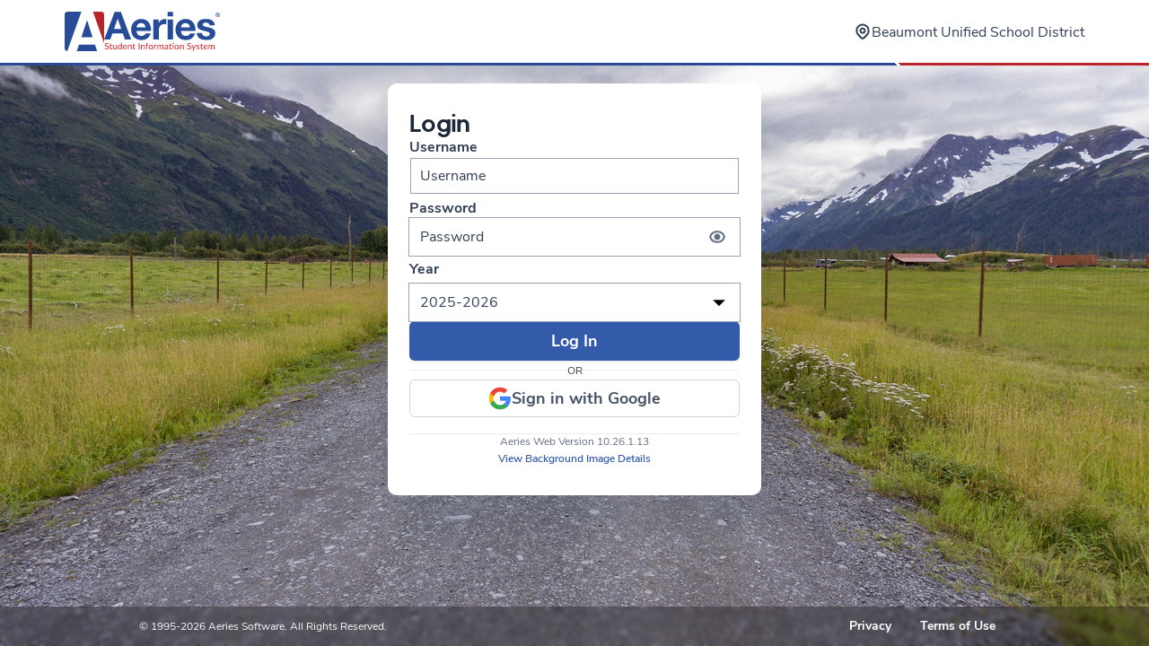

--- FILE ---
content_type: text/html; charset=utf-8
request_url: https://beaumontusd.aeries.net/teacher/Login.aspx
body_size: 6035
content:

<!DOCTYPE HTML>
<html xmlns="http://www.w3.org/1999/xhtml">
<head id="Head1"><title>
	Aeries Login
</title><meta id="viewport" name="viewport" content="width=device-width, initial-scale=1" /><link rel="shortcut icon" href="favicon.ico" type="image/x-icon" /><link rel="icon" href="favicon.ico" type="image/x-icon" />

	<link rel="stylesheet" type="text/css" href="/teacher/StyleSheets/next-ui/pages/login.min.css?v=10.26.1.13" />
	<link rel="stylesheet" type="text/css" href="/teacher/KendoUI/kendo.default.min.css?v=10.26.1.13" />
	<link rel="stylesheet" type="text/css" href="/teacher/KendoUI/kendo.common.min.css?v=10.26.1.13" />
	<link rel="stylesheet" type="text/css" href="/teacher/KendoUI/kendo.bootstrap.min.css?v=10.26.1.13" />
	<link rel="stylesheet" type="text/css" href="/teacher/StyleSheets/font-awesome/font-awesome.min.css?v=10.26.1.13" />
	<link rel="stylesheet" type="text/css" href="/teacher/StyleSheets/aeries-kendo-win.min.css?v=10.26.1.13" />
	<link rel="stylesheet" type="text/css" href="/teacher/StyleSheets/Sofia.css?v=10.26.1.13" />
	<link href="//fonts.googleapis.com/css?family=Roboto" rel="stylesheet" type="text/css" />
	<link rel="stylesheet" type="text/css" href="/teacher/StyleSheets/bootstrap/bootstrap.css?v=10.26.1.13" />
	<link rel="stylesheet" type="text/css" href="/teacher/StyleSheets/next-ui/next-ui.min.css?v=10.26.1.13" />

	<script>
        function inIframe() {
            try {
                return window.self !== window.top;
            } catch (e) {
                return true;
            }
        }

        if (inIframe()) window.top.location.reload();
    </script>

	<script language="javascript" src="/teacher/ClientScripts/json2.min.js?v=10.26.1.13" type="text/javascript"></script>
	<script type="text/javascript" language="javascript" src="/teacher/ClientScripts/jQuery/jquery.min.js?v=10.26.1.13"></script>
	<script type="text/javascript" language="javascript" src="/teacher/ClientScripts/jQuery/jquery-migrate-3.4.1.js?v=10.26.1.13"></script>
	<script type="text/javascript" src="/teacher/Scripts/bootstrap.min.js?v=10.26.1.13"></script>
	<script language="javascript" src="/teacher/KendoUI/kendo.all.min.js?v=10.26.1.13" type="text/javascript"></script>
    <script language="javascript" src="/teacher/ClientScripts/ControlPositions.js?v=10.26.1.13" type="text/javascript"></script>
    <script language="javascript" src="/teacher/ClientScripts/Silverlight.js?v=10.26.1.13" type="text/javascript"></script>
    <script language="JavaScript" type="text/javascript">window.defaultStatus = "Welcome to Aeries";</script>
	<script type="text/javascript" src="/teacher/ClientScripts/aeries-kendo-windows-1.0.4.js?v=10.26.1.13"></script>
	<script language="javascript" src="/teacher/ClientScripts/General.js?v=10.26.1.13" type="text/javascript"></script>
	<script type="text/javascript" src="/teacher/ClientScripts/next-ui/next-ui.bundle.min.js?v=10.26.1.13"></script>
	<script language="javascript" src="/teacher/ClientScripts/next-ui/pages/login.min.js?v=10.26.1.13" type="text/javascript"></script>
	<script type="text/javascript">
		$(document).ready(function () {
			SetFocus();

			window.aeriesLocalSessionStorage.remove();
		});

		function loginThemeChecker() {
			try {
				localStorage.setItem("LoginCheck", "true");
			} catch (ex) {

            }
		}

        function hidePassword() {
            $("#Password_Aeries").attr('type', "password");
            $(".password-label").addClass("hide-password");
        }
    </script>

	<meta id="Meta1" name="viewport" content="width=device-width, initial-scale=1" /><style id="DynamicStyle">body{background-image: url('https://cdn01.aeries.net/backgrounds/AlaskaRoad01.jpg'); background-repeat: no-repeat; background-position: center center; background-attachment: fixed;}</style></head>

<body id="TheBody" class="ModernBrowser" data-scope="login-page">
	<header class="login-header flex-container align-center between">
			<div class="login-logo-container flex-container">
				<span class="sign-in-logo"><img alt="Aeries" title="Aeries Student Information System" src="images/aeries-logo-a-white.svg" onerror="this.src='images/aeries-logo-a.png'; this.onerror=null;" /></span>
				<div class="loginImage login-image"><img alt="Aeries" title="Aeries Student Information System" src="images/aeries-logo.svg" onerror="this.src='images/aeries-logo.png'; this.onerror=null;" /></div>
			</div>
			<div class="login-district-container flex-container align-center">
				<svg class="icon" viewBox="0 0 20 20">
					<use href="./images/next-ui/icons.def.svg#location" />
				</svg>
				<div class="login-district-label ac flex-container">
					<span id="lblDistrict" class="login-district-label shadowtext flex-container typography-body" style="">Beaumont Unified School District</span>
				</div>
			</div>
	</header>
	<main class="login-content flex-container column align-center center">
		<form method="post" action="./Login.aspx" id="form1" class="login-form align-center center flex-container">
<div class="aspNetHidden">
<input type="hidden" name="__EVENTTARGET" id="__EVENTTARGET" value="" />
<input type="hidden" name="__EVENTARGUMENT" id="__EVENTARGUMENT" value="" />
<input type="hidden" name="__VIEWSTATE" id="__VIEWSTATE" value="ePrDyDQhfd1Svedf8D8Z4upVLn7dAfLsFai8UXvh5bozJkrDB9EwKfJqMHg6sE139Xs/FlQDXl1JTOeqZ/6Het7gnvCkp5GZCPWu/sYF81YiqNUFcsVDN6JAXN4Sb/6+3f/DDgU4xX0Fz5+TTaWsNo9D8PZ7egxd2Ei+hiyQFWkY8lnExs/[base64]/lsUSo9XPgGgFRJ3xNeNUzcN1ctjAtgZf4lAPatNftqI7Y7h/ju1i6EwVyXG7mZ6iiZ9I0y+rYpcSnNeLqljYO0XNY1/bMsORPLmyGG0VOLia9M9FLA8czH9BJDqhQC5y7UbHS25UPMoIH13e5oTNsTBGxa07rQn6KKTPVwkXnBMwyM12ts1vfjNAbgugo1W2TjFWy7HEDcq0L0Yyhanv3s2fCLdF/AG1NNUMCIZLxP8aAu4QdJHfV8fKdPdgfhldNwILnmqYvPiHYtPQGOGDO3aGYwtuGedY44Zxk8DIuj45gV2RBE/1kT6RYoghwnZXNnhRl7HSMH2+lypehLzT9d04cF25RzLRS+lDwKWVNmwQ6ira/Y7kFzY4N6affBKDJyBjP64wIycSiAauzf6QOPEuRMk2aBIKmLA7VX3rl5Kjw=" />
</div>

<script type="text/javascript">
//<![CDATA[
var theForm = document.forms['form1'];
if (!theForm) {
    theForm = document.form1;
}
function __doPostBack(eventTarget, eventArgument) {
    if (!theForm.onsubmit || (theForm.onsubmit() != false)) {
        theForm.__EVENTTARGET.value = eventTarget;
        theForm.__EVENTARGUMENT.value = eventArgument;
        theForm.submit();
    }
}
//]]>
</script>


<script src="/teacher/WebResource.axd?d=NBnXF15LHwhRNQWMuqSQdAwk-LIcEpLxiPRNs6khVpFhkgrkoxDCHlR5ZrIxYpokzCoo9b1s-ooy_Mr7omHgy_X2f0pG3XUM4WoGmagIe9P3IjK6FkJVDpCW59iE1xTFw111gunwc-4vV74OV8oMJw2&amp;t=638901284248157332" type="text/javascript"></script>


<script type="text/javascript">
//<![CDATA[
function GetImageInfo() { return {    description: 'Alaska Road',    photographer: 'Stock Photo',    url: '',    urlText: '',  };};//]]>
</script>

<script src="/teacher/ScriptResource.axd?d=[base64]&amp;t=5c0e0825" type="text/javascript"></script>
<script src="/teacher/ScriptResource.axd?d=[base64]&amp;t=5c0e0825" type="text/javascript"></script>
<div class="aspNetHidden">

	<input type="hidden" name="__VIEWSTATEGENERATOR" id="__VIEWSTATEGENERATOR" value="B5B52198" />
	<input type="hidden" name="__VIEWSTATEENCRYPTED" id="__VIEWSTATEENCRYPTED" value="" />
</div>
			<script type="text/javascript">
//<![CDATA[
Sys.WebForms.PageRequestManager._initialize('TheScriptManager', 'form1', [], [], [], 90, '');
//]]>
</script>


			<input type="hidden" name="SelectedLogin" id="SelectedLogin" value="0" />
			<input type="hidden" name="SelectedSchool" id="SelectedSchool" />
			<input type="hidden" name="SelectedDatabase" id="SelectedDatabase" value="BeaumontUSD" />
			<input type="hidden" name="SelectedYear" id="SelectedYear" value="2025-2026" />
			<input type="hidden" name="ActiveDirectoryUsername" id="ActiveDirectoryUsername" value="0" />
			<input type="hidden" name="ReturnPage" id="ReturnPage" />

			<div id="divLoginWrapper" class="view login-wrapper Aeries_View" data-root-url="&lt;%= GetBaseURL()%>">
				<div class="login-error-wrapper flex-container column align-self-center">
					<div id="divCompatibilityError" class="AlertBox">
						<span>Your browser version is not fully supported, or your browser has Compatibility View turned on.</span><br /><br />
						<span>For the best experience please use a modern browser with compatibility view turned off.</span>
					</div>
					
					
					
				</div>
				<div id="divLoginContainer" class="login-panel column" style="display: none;">

					
					<div id="LoginContainer_Aeries" class="LoginContainer login-card-content flex-container column">
						<h1>Login</h1>
						<div class="login login-form-wrapper flex-container column">

							<div id="divCredentials_Aeries" class="credentials login-credentials flex-container column">
								<div id="divUsername_Aeries" class="form-group username">
									<label class="loginLabels" for="Username_Aeries">
										Username
										<input name="Username_Aeries" type="text" id="Username_Aeries" class="loginUsername form-control" data-index="0" maxlength="255" placeholder="Username" onblur="handleInputBlur(event)" />
									</label>
								</div>
								<div id="divPassword" class="password form-group">
									<label class="loginLabels password-label hide-password" for="Password_Aeries">
										Password
										<input name="Password_Aeries" type="password" id="Password_Aeries" class="form-control" placeholder="Password" onblur="handleInputBlur(event)" />
										<svg class="icon password-icon eye-on" viewBox="0 0 20 20" onclick="handleToggleShowPassword()">
											<use href="./images/next-ui/icons.def.svg#eye"></use>
										</svg>
										<svg class="icon password-icon eye-off" viewBox="0 0 20 20" onclick="handleToggleShowPassword()">
											<use href="./images/next-ui/icons.def.svg#eye-off"></use>
										</svg>
									</label>
								</div>

							</div>

							<div id="divConnection_Aeries" class="loginConnection login-connection flex-container column">

								<div id="divDatabase_Aeries" class="form-group loginDropdown loginDatabase" style="display:none;">
									<label for="Database_Aeries" class="loginLabel">Database</label>
									<select name="Database_Aeries" id="Database_Aeries" class="form-control al loginDatabaseInput">
</select>
								</div>

								<div id="divYear_Aeries" class="form-group loginDropdown loginYear">
									<label for="Year_Aeries" class="loginLabel">Year</label>
									<select name="Year_Aeries" id="Year_Aeries" class="form-control al loginDatabaseInput">
</select>
								</div>

								

							</div>

							

							<div class="submit submit-wrapper flex-container column">
								<input type="submit" name="btnSignIn_Aeries" value="Log In" onclick="SyncUsernameFields(); SetFocus(); loginThemeChecker(); hidePassword();" id="btnSignIn_Aeries" class="k-button next-k-button k-button-solid k-button-primary k-button-lg" data-index="0" />
								
								
								
							</div>

							<div id="LoginButtonContainer_Google" class="google-button-container idp-button-login-container flex-container column" data-index="1">
								<div class="divider-text flex-container align-center no-wrap">OR</div>
								<button class="k-button next-k-button k-button-outline k-button-base k-labeled-icon-button k-button-lg google-button" data-index="1" onclick="handleClickGoogle(event)">
									<img src="images/btn_google_light_normal_ios.png" />Sign in with Google
								</button>
							</div>


						</div>
					</div>

					
					<div id="LoginContainer_Google" class="LoginContainer login-card-content flex-container column">
						<h1>Login</h1>
						<div class="login login-form-wrapper flex-container column">

							<div id="divCredential_Google" class="credentials login-credentials flex-container column">

								<div id="divUsername_Google" class="form-group username">
									<label class="loginLabels" for="Username_Google">
										Username/Email
										<input name="Username_Google" type="text" id="Username_Google" class="loginUsername form-control" data-index="1" maxlength="255" placeholder="Username" onblur="handleInputBlur(event)" />
									</label>
								</div>

							</div>

							<div id="divConnection_Google" class="loginConnection login-connection flex-container column">

								<div id="divDatabase_Google" class="form-group loginDropdown loginDatabase" style="display:none;">
									<label for="Database_Google" class="loginLabel">Database</label>
									<select name="Database_Google" id="Database_Google" class="form-control al loginDatabaseInput">
</select>
								</div>

								<div id="divYear_Google" class="form-group loginDropdown loginYear">
									<label for="Year_Google" class="loginLabel">Year</label>
									<select name="Year_Google" id="Year_Google" class="form-control al loginDatabaseInput">
</select>
								</div>

								

							</div>

							<div class="submit submit-wrapper flex-container column">
								<input type="submit" name="btnSignIn_Google" value="Login with Google" onclick=" SyncUsernameFields(); ;" id="btnSignIn_Google" class="k-button next-k-button k-button-solid k-button-primary k-button-lg loginButton" data-index="1" />
								
								
							</div>

							<button id="btnBackToAeries" class="k-button next-k-button k-button-flat k-button-primary k-button-lg" data-index="1" onclick="handleClickCancelGoogle(event)">
								Cancel
							</button>

						</div>
					</div>

					
						<div class="loginFooter login-panel-footer flex-container column">
							<hr class="divider flex-container no-wrap" />
							<div class="login-panel-info flex-container column align-center">
								<span id="lblVersion" class="typography-support">Aeries Web Version 10.26.1.13</span>
							<button type="button" id="BackgroundInfo" class="k-button next-k-button k-button-sm" data-toggle="modal" data-target="#imageInfoModal">View Background Image Details</button>
								<div class="modal fade" id="imageInfoModal" tabindex="-1" role="dialog" aria-labelledby aria-hidden="true">
									<div class="modal-dialog">
										<div class="modal-content">
											<div class="modal-header">
												<h4 class="modal-title" id="imageInfoModalTitle">Background Image Information</h4>
												<button class="k-button next-k-button k-icon-button k-button-primary" data-dismiss="modal">
													<svg class="icon" viewBox="0 0 20 20">
														<use href="./images/next-ui/icons.def.svg#close"></use>
													</svg>
												</button>
											</div>
											<div class="modal-body">
												<span id="loginImageDescription"></span>
												<br />
												<span></span><span id="loginImagePhotographer"></span>
												<br />
												<span><a id="loginImageLink" href="''"></a></span>
											</div>
											<div class="modal-footer flex-container end">
												<button class="k-button next-k-button k-button-solid k-button-primary k-button-lg" data-dismiss="modal">Close</button>
											</div>
										</div>
									</div>
								</div>
							</div>
						</div>
				</div>
			</div>
		</form>
	</main>

	<footer class="login-footer flex-container between align-center">
		<span id="lblCopyright">&copy; 1995-2026 Aeries Software. All Rights Reserved.</span>
		<div class="login-footer-links-container flex-container">
			<a class="k-button next-k-button k-button-md login-link-button" href="https://www.aeries.com/privacy-policy/" >Privacy</a>
			<a class="k-button next-k-button k-button-md login-link-button" href="https://www.aeries.com/terms-of-service/">Terms of Use</a>
		</div>
	</footer>
	<script type='text/javascript' src='Tracking.vbhtml?639044140108970000'></script>
</body>
</html>

--- FILE ---
content_type: text/css
request_url: https://beaumontusd.aeries.net/teacher/StyleSheets/next-ui/pages/login.min.css?v=10.26.1.13
body_size: 4640
content:
.next-backgroundcolor-aeriesblueishwhite{background-color:var(--blue-50)!important;color:var(--main-text-color)}.next-backgroundcolor-aerieslightestblue{background-color:var(--blue-100)!important;color:var(--main-text-color)}.next-backgroundcolor-aerieslighterblue{background-color:var(--blue-200)!important;color:var(--main-text-color)}.next-backgroundcolor-aerieslightblue{background-color:var(--blue-300)!important;color:var(--main-text-color)}.next-backgroundcolor-aeriesblue{background-color:var(--cobalt)!important;color:var(--main-text-color)}.next-backgroundcolor-aeriesmediumblue{background-color:var(--blue-600)!important;color:var(--main-text-color)}.next-backgroundcolor-aeriesdarkishblue{background-color:var(--blue-700)!important;color:var(--main-text-color)}.next-backgroundcolor-aeriesdarkblue{background-color:var(--eleven-pm)!important;color:var(--main-text-color)}.next-backgroundcolor-aeriesreddishwhite{background-color:var(--red-50)!important;color:var(--main-text-color)}.next-backgroundcolor-aerieslightestred{background-color:var(--red-100)!important;color:var(--main-text-color)}.next-backgroundcolor-aerieslighterred{background-color:var(--red-200)!important;color:var(--main-text-color)}.next-backgroundcolor-aerieslightred{background-color:var(--red-300)!important;color:var(--main-text-color)}.next-backgroundcolor-aeriesmediumred{background-color:var(--red-500)!important;color:var(--main-text-color)}.next-backgroundcolor-aeriesred{background-color:var(--crimson)!important;color:var(--main-text-color)}.next-backgroundcolor-aeriesdarkred{background-color:var(--red-900)!important;color:var(--main-text-color)}.next-color-aeriesred{color:var(--crimson)}.next-backgroundcolor-aeriesorange{background-color:var(--citrus-sun)!important;color:var(--main-text-color)}.next-backgroundcolor-aeriesmediumorange{background-color:var(--orange-700)!important;color:var(--main-text-color)}.next-backgroundcolor-aeriesyellow{background-color:var(--orange-500)!important;color:var(--main-text-color)}.next-backgroundcolor-aerieslightyellow{background-color:var(--orange-400)!important;color:var(--main-text-color)}.next-backgroundcolor-aerieslightestgreen{background-color:var(--green-400)!important;color:var(--main-text-color)}.next-backgroundcolor-aerieslightgreen{background-color:var(--green-500)!important;color:var(--main-text-color)}.next-backgroundcolor-aeriesgreen{background-color:var(--saint-green)!important;color:var(--main-text-color)}.next-backgroundcolor-aeriesmediumgreen{background-color:var(--green-700)!important;color:var(--main-text-color)}.next-backgroundcolor-aeriesdarkgreen{background-color:var(--green-900)!important;color:var(--main-text-color)}.next-backgroundcolor-aerieslightestpurple{background-color:var(--purple-400)!important;color:var(--main-text-color)}.next-backgroundcolor-aerieslightpurple{background-color:var(--purple-500)!important;color:var(--main-text-color)}.next-backgroundcolor-aeriespurple{background-color:var(--just-purple)!important;color:var(--main-text-color)}.next-backgroundcolor-aeriesgreywhite{background-color:var(--grey-50)!important;color:var(--main-text-color)}.next-backgroundcolor-aeriesnearwhite{background-color:var(--grey-50)!important;color:var(--main-text-color)}.next-backgroundcolor-aeriesalmostwhite{background-color:var(--grey-50)!important;color:var(--main-text-color)}.next-backgroundcolor-aeriesoffwhite{background-color:var(--grey-50)!important;color:var(--main-text-color)}.next-text-color-errorfailure{color:var(--error-failure)}.next-text-color-warning{color:var(--warning)}.next-text-color-success{color:var(--success)}.next-text-color-link{color:var(--link)!important}.next-backgroundcolor-aeriesnearlywhite{background-color:var(--grey-50)!important;color:var(--main-text-color)}.next-backgroundcolor-aerieslightestgray{background-color:var(--grey-100)!important;color:var(--main-text-color)}.next-backgroundcolor-aeriesgray,.next-backgroundcolor-aeriesgrey{background-color:var(--mist-grey)!important;color:var(--main-text-color)}.next-backgroundcolor-aerieslightergray{background-color:var(--grey-300)!important;color:var(--main-text-color)}.next-backgroundcolor-aeriesmediumergray{background-color:var(--grey-400)!important;color:var(--main-text-color)}.next-backgroundcolor-aeriesmediumgray{background-color:var(--grey-500)!important;color:var(--main-text-color)}.next-backgroundcolor-aeriesmediumdarkgray{background-color:var(--grey-600)!important;color:var(--main-text-color)}.next-backgroundcolor-aeriesdarkgray{background-color:var(--grey-700)!important;color:var(--main-text-color)}.next-backgroundcolor-aeriesverydarkgray{background-color:var(--grey-800)!important;color:var(--main-text-color)}.next-backgroundcolor-aeriesdarkestgray{background-color:var(--neutral-grey)!important;color:var(--main-text-color)}.next-backgroundcolor-aerieslightgray{background-color:var(--light-grey)!important;color:var(--main-text-color)}.next-backgroundcolor-aerieswhite{background-color:var(--white)!important;color:var(--main-text-color)}.next-backgroundcolor-aeriesblack{background-color:var(--black)!important;color:var(--main-text-color)}.aeries-blue{color:#274b97}.aeries-red{color:#c7504c}.aeries-dark-red{color:#ba2025!important}.aeries-contacts-alert-text-color{color:var(--grey-700)!important}.aeries-white{color:#fff}.aeries-grey{color:#c8c9c9}.aeries-dark-grey{color:#5c5c5c}.aeries-light-grey{color:#919090}.aeries-lightest-grey{color:#e2e4e4}.aeries-lighter-grey{color:#c8c9c9}.aeries-green{color:#31938f}.aeries-yellow{color:#e2aa26}.aeries-off-white{color:#f6f6f6}.aeries-pink{color:#d81b60}.aeries-purple{color:#5b45a7}.aeries-brown{color:#926f61}.aeries-background-default{background-color:#f6f6f6}.aeries-background-green-light{background-color:#eaf4f3}.aeries-background-red-light{background-color:#ffd4d3!important}.aeries-background-red-light a#school-year-link{color:#d80027}.aeries-background-blue-light{background-color:#4160a2!important;color:#f6f6f6}.aeries-background-off-white{background-color:#e2e4e4}.next-color-main-text{color:var(--main-text-color)}:root{--aeries-font:'Nunito Sans',sans-serif;--aeries-font-fixed-width:Fixedsys,monospace,Courier New,Courier,sans-serif;--aeries-heading-font:'Aeries Sans',sans-serif;--aeries-round-font:'Nunito Sans',sans-serif;--aeries-sans-font:'Nunito Sans',sans-serif;--aeries-font-size:16px}@font-face{font-family:"Aeries Sans";font-style:normal;font-weight:200;src:url(../../fonts/Aeries/aeriessans-thin-webfont.woff2) format("woff2")}@font-face{font-family:"Aeries Sans";font-style:normal;font-weight:300;src:url(../../fonts/Aeries/aeriessans-light-webfont.woff2) format("woff2")}@font-face{font-family:"Aeries Sans";font-style:normal;font-weight:400;src:url(../../fonts/Aeries/aeriessans-medium-webfont.woff2) format("woff2")}@font-face{font-family:"Aeries Sans";font-style:normal;font-weight:600;src:url(../../fonts/Aeries/aeriessans-semiBold-webfont.woff2) format("woff2")}@font-face{font-family:"Aeries Sans";font-style:normal;font-weight:700;src:url(../../fonts/Aeries/aeriessans-bold-webfont.woff2) format("woff2")}@font-face{font-family:"Aeries Sans";font-style:normal;font-weight:800;src:url(../../fonts/Aeries/aeriessans-extraBold-webfont.woff2) format("woff2")}@font-face{font-family:'Nunito Sans';font-style:normal;font-weight:200;src:url(../../fonts/Nunito/nunito-sans-v5-vietnamese_latin_latin-ext-200.eot);src:local('Nunito Sans ExtraLight'),local('NunitoSans-ExtraLight'),url(../../fonts/Nunito/nunito-sans-v5-vietnamese_latin_latin-ext-200.eot?#iefix) format('embedded-opentype'),url(../../fonts/Nunito/nunito-sans-v5-vietnamese_latin_latin-ext-200.woff2) format('woff2'),url(../../fonts/Nunito/nunito-sans-v5-vietnamese_latin_latin-ext-200.woff) format('woff'),url(../../fonts/Nunito/nunito-sans-v5-vietnamese_latin_latin-ext-200.ttf) format('truetype'),url(../../fonts/Nunito/nunito-sans-v5-vietnamese_latin_latin-ext-200.svg#NunitoSans) format('svg')}@font-face{font-family:'Nunito Sans';font-style:italic;font-weight:200;src:url(../../fonts/Nunito/nunito-sans-v5-vietnamese_latin_latin-ext-200italic.eot);src:local('Nunito Sans ExtraLight Italic'),local('NunitoSans-ExtraLightItalic'),url(../../fonts/Nunito/nunito-sans-v5-vietnamese_latin_latin-ext-200italic.eot?#iefix) format('embedded-opentype'),url(../../fonts/Nunito/nunito-sans-v5-vietnamese_latin_latin-ext-200italic.woff2) format('woff2'),url(../../fonts/Nunito/nunito-sans-v5-vietnamese_latin_latin-ext-200italic.woff) format('woff'),url(../../fonts/Nunito/nunito-sans-v5-vietnamese_latin_latin-ext-200italic.ttf) format('truetype'),url(../../fonts/Nunito/nunito-sans-v5-vietnamese_latin_latin-ext-200italic.svg#NunitoSans) format('svg')}@font-face{font-family:'Nunito Sans';font-style:normal;font-weight:300;src:url(../../fonts/Nunito/nunito-sans-v5-vietnamese_latin_latin-ext-300.eot);src:local('Nunito Sans Light'),local('NunitoSans-Light'),url(../../fonts/Nunito/nunito-sans-v5-vietnamese_latin_latin-ext-300.eot?#iefix) format('embedded-opentype'),url(../../fonts/Nunito/nunito-sans-v5-vietnamese_latin_latin-ext-300.woff2) format('woff2'),url(../../fonts/Nunito/nunito-sans-v5-vietnamese_latin_latin-ext-300.woff) format('woff'),url(../../fonts/Nunito/nunito-sans-v5-vietnamese_latin_latin-ext-300.ttf) format('truetype'),url(../../fonts/Nunito/nunito-sans-v5-vietnamese_latin_latin-ext-300.svg#NunitoSans) format('svg')}@font-face{font-family:'Nunito Sans';font-style:italic;font-weight:300;src:url(../../fonts/Nunito/nunito-sans-v5-vietnamese_latin_latin-ext-300italic.eot);src:local('Nunito Sans Light Italic'),local('NunitoSans-LightItalic'),url(../../fonts/Nunito/nunito-sans-v5-vietnamese_latin_latin-ext-300italic.eot?#iefix) format('embedded-opentype'),url(../../fonts/Nunito/nunito-sans-v5-vietnamese_latin_latin-ext-300italic.woff2) format('woff2'),url(../../fonts/Nunito/nunito-sans-v5-vietnamese_latin_latin-ext-300italic.woff) format('woff'),url(../../fonts/Nunito/nunito-sans-v5-vietnamese_latin_latin-ext-300italic.ttf) format('truetype'),url(../../fonts/Nunito/nunito-sans-v5-vietnamese_latin_latin-ext-300italic.svg#NunitoSans) format('svg')}@font-face{font-family:'Nunito Sans';font-style:normal;font-weight:400;src:url(../../fonts/Nunito/nunito-sans-v5-vietnamese_latin_latin-ext-regular.eot);src:local('Nunito Sans Regular'),local('NunitoSans-Regular'),url(../../fonts/Nunito/nunito-sans-v5-vietnamese_latin_latin-ext-regular.eot?#iefix) format('embedded-opentype'),url(../../fonts/Nunito/nunito-sans-v5-vietnamese_latin_latin-ext-regular.woff2) format('woff2'),url(../../fonts/Nunito/nunito-sans-v5-vietnamese_latin_latin-ext-regular.woff) format('woff'),url(../../fonts/Nunito/nunito-sans-v5-vietnamese_latin_latin-ext-regular.ttf) format('truetype'),url(../../fonts/Nunito/nunito-sans-v5-vietnamese_latin_latin-ext-regular.svg#NunitoSans) format('svg')}@font-face{font-family:'Nunito Sans';font-style:normal;font-weight:600;src:url(../../fonts/Nunito/nunito-sans-v5-vietnamese_latin_latin-ext-600.eot);src:local('Nunito Sans SemiBold'),local('NunitoSans-SemiBold'),url(../../fonts/Nunito/nunito-sans-v5-vietnamese_latin_latin-ext-600.eot?#iefix) format('embedded-opentype'),url(../../fonts/Nunito/nunito-sans-v5-vietnamese_latin_latin-ext-600.woff2) format('woff2'),url(../../fonts/Nunito/nunito-sans-v5-vietnamese_latin_latin-ext-600.woff) format('woff'),url(../../fonts/Nunito/nunito-sans-v5-vietnamese_latin_latin-ext-600.ttf) format('truetype'),url(../../fonts/Nunito/nunito-sans-v5-vietnamese_latin_latin-ext-600.svg#NunitoSans) format('svg')}@font-face{font-family:'Nunito Sans';font-style:italic;font-weight:400;src:url(../../fonts/Nunito/nunito-sans-v5-vietnamese_latin_latin-ext-italic.eot);src:local('Nunito Sans Italic'),local('NunitoSans-Italic'),url(../../fonts/Nunito/nunito-sans-v5-vietnamese_latin_latin-ext-italic.eot?#iefix) format('embedded-opentype'),url(../../fonts/Nunito/nunito-sans-v5-vietnamese_latin_latin-ext-italic.woff2) format('woff2'),url(../../fonts/Nunito/nunito-sans-v5-vietnamese_latin_latin-ext-italic.woff) format('woff'),url(../../fonts/Nunito/nunito-sans-v5-vietnamese_latin_latin-ext-italic.ttf) format('truetype'),url(../../fonts/Nunito/nunito-sans-v5-vietnamese_latin_latin-ext-italic.svg#NunitoSans) format('svg')}@font-face{font-family:'Nunito Sans';font-style:italic;font-weight:600;src:url(../../fonts/Nunito/nunito-sans-v5-vietnamese_latin_latin-ext-600italic.eot);src:local('Nunito Sans SemiBold Italic'),local('NunitoSans-SemiBoldItalic'),url(../../fonts/Nunito/nunito-sans-v5-vietnamese_latin_latin-ext-600italic.eot?#iefix) format('embedded-opentype'),url(../../fonts/Nunito/nunito-sans-v5-vietnamese_latin_latin-ext-600italic.woff2) format('woff2'),url(../../fonts/Nunito/nunito-sans-v5-vietnamese_latin_latin-ext-600italic.woff) format('woff'),url(../../fonts/Nunito/nunito-sans-v5-vietnamese_latin_latin-ext-600italic.ttf) format('truetype'),url(../../fonts/Nunito/nunito-sans-v5-vietnamese_latin_latin-ext-600italic.svg#NunitoSans) format('svg')}@font-face{font-family:'Nunito Sans';font-style:normal;font-weight:700;src:url(../../fonts/Nunito/nunito-sans-v5-vietnamese_latin_latin-ext-700.eot);src:local('Nunito Sans Bold'),local('NunitoSans-Bold'),url(../../fonts/Nunito/nunito-sans-v5-vietnamese_latin_latin-ext-700.eot?#iefix) format('embedded-opentype'),url(../../fonts/Nunito/nunito-sans-v5-vietnamese_latin_latin-ext-700.woff2) format('woff2'),url(../../fonts/Nunito/nunito-sans-v5-vietnamese_latin_latin-ext-700.woff) format('woff'),url(../../fonts/Nunito/nunito-sans-v5-vietnamese_latin_latin-ext-700.ttf) format('truetype'),url(../../fonts/Nunito/nunito-sans-v5-vietnamese_latin_latin-ext-700.svg#NunitoSans) format('svg')}@font-face{font-family:'Nunito Sans';font-style:italic;font-weight:700;src:url(../../fonts/Nunito/nunito-sans-v5-vietnamese_latin_latin-ext-700italic.eot);src:local('Nunito Sans Bold Italic'),local('NunitoSans-BoldItalic'),url(../../fonts/Nunito/nunito-sans-v5-vietnamese_latin_latin-ext-700italic.eot?#iefix) format('embedded-opentype'),url(../../fonts/Nunito/nunito-sans-v5-vietnamese_latin_latin-ext-700italic.woff2) format('woff2'),url(../../fonts/Nunito/nunito-sans-v5-vietnamese_latin_latin-ext-700italic.woff) format('woff'),url(../../fonts/Nunito/nunito-sans-v5-vietnamese_latin_latin-ext-700italic.ttf) format('truetype'),url(../../fonts/Nunito/nunito-sans-v5-vietnamese_latin_latin-ext-700italic.svg#NunitoSans) format('svg')}@font-face{font-family:'Nunito Sans';font-style:normal;font-weight:800;src:url(../../fonts/Nunito/nunito-sans-v5-vietnamese_latin_latin-ext-800.eot);src:local('Nunito Sans ExtraBold'),local('NunitoSans-ExtraBold'),url(../../fonts/Nunito/nunito-sans-v5-vietnamese_latin_latin-ext-800.eot?#iefix) format('embedded-opentype'),url(../../fonts/Nunito/nunito-sans-v5-vietnamese_latin_latin-ext-800.woff2) format('woff2'),url(../../fonts/Nunito/nunito-sans-v5-vietnamese_latin_latin-ext-800.woff) format('woff'),url(../../fonts/Nunito/nunito-sans-v5-vietnamese_latin_latin-ext-800.ttf) format('truetype'),url(../../fonts/Nunito/nunito-sans-v5-vietnamese_latin_latin-ext-800.svg#NunitoSans) format('svg')}@font-face{font-family:'Nunito Sans';font-style:italic;font-weight:800;src:url(../../fonts/Nunito/nunito-sans-v5-vietnamese_latin_latin-ext-800italic.eot);src:local('Nunito Sans ExtraBold Italic'),local('NunitoSans-ExtraBoldItalic'),url(../../fonts/Nunito/nunito-sans-v5-vietnamese_latin_latin-ext-800italic.eot?#iefix) format('embedded-opentype'),url(../../fonts/Nunito/nunito-sans-v5-vietnamese_latin_latin-ext-800italic.woff2) format('woff2'),url(../../fonts/Nunito/nunito-sans-v5-vietnamese_latin_latin-ext-800italic.woff) format('woff'),url(../../fonts/Nunito/nunito-sans-v5-vietnamese_latin_latin-ext-800italic.ttf) format('truetype'),url(../../fonts/Nunito/nunito-sans-v5-vietnamese_latin_latin-ext-800italic.svg#NunitoSans) format('svg')}@font-face{font-family:'Nunito Sans';font-style:normal;font-weight:900;src:url(../../fonts/Nunito/nunito-sans-v5-vietnamese_latin_latin-ext-900.eot);src:local('Nunito Sans Black'),local('NunitoSans-Black'),url(../../fonts/Nunito/nunito-sans-v5-vietnamese_latin_latin-ext-900.eot?#iefix) format('embedded-opentype'),url(../../fonts/Nunito/nunito-sans-v5-vietnamese_latin_latin-ext-900.woff2) format('woff2'),url(../../fonts/Nunito/nunito-sans-v5-vietnamese_latin_latin-ext-900.woff) format('woff'),url(../../fonts/Nunito/nunito-sans-v5-vietnamese_latin_latin-ext-900.ttf) format('truetype'),url(../../fonts/Nunito/nunito-sans-v5-vietnamese_latin_latin-ext-900.svg#NunitoSans) format('svg')}@font-face{font-family:'Nunito Sans';font-style:italic;font-weight:900;src:url(../../fonts/Nunito/nunito-sans-v5-vietnamese_latin_latin-ext-900italic.eot);src:local('Nunito Sans Black Italic'),local('NunitoSans-BlackItalic'),url(../../fonts/Nunito/nunito-sans-v5-vietnamese_latin_latin-ext-900italic.eot?#iefix) format('embedded-opentype'),url(../../fonts/Nunito/nunito-sans-v5-vietnamese_latin_latin-ext-900italic.woff2) format('woff2'),url(../../fonts/Nunito/nunito-sans-v5-vietnamese_latin_latin-ext-900italic.woff) format('woff'),url(../../fonts/Nunito/nunito-sans-v5-vietnamese_latin_latin-ext-900italic.ttf) format('truetype'),url(../../fonts/Nunito/nunito-sans-v5-vietnamese_latin_latin-ext-900italic.svg#NunitoSans) format('svg')}[data-scope=login-page]{box-sizing:border-box;background-size:cover;height:100%;zoom:1;border:0;padding:0;padding:0 15px 15px 15px;background-position:center top;background-repeat:no-repeat;border-collapse:collapse;left:0;top:-30.5px;overflow-x:hidden;overflow-y:hidden}[data-scope=login-page] .view.login-wrapper{height:unset;margin-top:0;padding:20px 0;scrollbar-gutter:auto}[data-scope=login-page] .submit-wrapper{width:100%;gap:18px}[data-scope=login-page] .submit-wrapper .k-button{flex:1}[data-scope=login-page] #lblVersion{color:var(--grey-500)}[data-scope=login-page] .login-content{width:auto;padding-top:73px;height:calc(100dvh - 44px);justify-content:flex-start;overflow-y:auto}[data-scope=login-page] .login-content .login-form{height:100%}[data-scope=login-page] .login-error-wrapper{gap:8px;width:416px}[data-scope=login-page] .login-error-wrapper .alert{flex-grow:1}[data-scope=login-page] .login-error-wrapper .alert .icon{align-self:center}[data-scope=login-page] .login-error-wrapper .alert .alert-text{text-align:left}[data-scope=login-page] .login-header{height:73px;width:100%;box-sizing:border-box;flex:1 0 auto;background-color:var(--white);padding:11px 72px 15px 72px;color:var(--main-text-color);position:fixed;z-index:99;top:0;background-image:url(../../../images/AeriesLine.png);background-repeat:no-repeat;background-position:right bottom}[data-scope=login-page] .login-logo-container{gap:16.5px}[data-scope=login-page] .login-district-container{gap:8px}[data-scope=login-page] .sign-in-logo img{width:44px;height:44px}[data-scope=login-page] .login-image img{width:129px;height:44px}[data-scope=login-page] .login-district-label{font-size:16px;font-weight:400;line-height:24px;padding-top:1px}[data-scope=login-page] #divCompatibilityError{display:none}[data-scope=login-page] .login-panel{display:none;background-color:var(--white);width:416px;min-height:330px;padding:30px 24px 30px 24px;border-radius:10px;gap:18px;box-shadow:0 36px 46px 0 rgba(9,30,66,.12);margin:0 46px 46px 46px}[data-scope=login-page] .login-panel h1{color:var(--grey-700);text-align:start;margin:0}[data-scope=login-page] .login-panel .divider{height:1px;background:var(--mist-grey);width:100%;border:none;margin:0}[data-scope=login-page] .login-panel .divider-text{height:21px;padding:0 2px;font-family:var(--aeries-font);font-size:12px;font-style:normal;font-weight:400;line-height:normal;color:var(--grey-700);gap:8px}[data-scope=login-page] .login-panel .divider-text::after,[data-scope=login-page] .login-panel .divider-text::before{padding:.5px 0;background-color:var(--mist-grey);content:'';flex:1}[data-scope=login-page] .google-button-container{gap:18px}[data-scope=login-page] .google-button.k-button.k-button-outline{border-width:1px;border-color:var(--grey-300);color:var(--grey-600)}[data-scope=login-page] .google-button img{height:26px;width:26px}[data-scope=login-page] .login-panel-footer{padding-top:18px;gap:16px}[data-scope=login-page] .login-card-content{gap:22px}[data-scope=login-page] .login-card-content h1{font-family:var(--aeries-heading-font);font-size:28px;font-style:normal;line-height:normal;letter-spacing:-.7px;font-weight:700;color:var(--header-text-color)}[data-scope=login-page] .login-card-content input:not([type=submit]){color:var(--main-text-color);font-family:var(--aeries-font);font-size:16px;font-style:normal;font-weight:400;line-height:21px}[data-scope=login-page] .login-card-content #lblVersion{font-family:var(--aeries-font);font-size:12px;font-style:normal;font-weight:400;line-height:normal}[data-scope=login-page] #divLoginWrapper{gap:40px;display:flex;flex-direction:column}[data-scope=login-page] #divLoginWrapper.Aeries_View #lblErrorDiv_Google{display:none!important}[data-scope=login-page] #divLoginWrapper.Aeries_View #LoginContainer_Google{display:none!important}[data-scope=login-page] #divLoginWrapper.Aeries_View.Aeries_Portal #divPassword,[data-scope=login-page] #divLoginWrapper.Aeries_View.Aeries_Portal .google-button-container{display:none}[data-scope=login-page] #divLoginWrapper.Google_View #lblErrorDiv_Aeries{display:none!important}[data-scope=login-page] #divLoginWrapper.Google_View #LoginContainer_Aeries{display:none!important}[data-scope=login-page] #divLoginWrapper.Google_View.Google_Portal #btnBackToAeries{display:none}[data-scope=login-page] .login-form-wrapper{gap:18px;width:100%}[data-scope=login-page] .login-connection,[data-scope=login-page] .login-credentials{gap:18px;width:100%}[data-scope=login-page] .password-label{position:relative}[data-scope=login-page] .password-label.hide-password .eye-off{display:none}[data-scope=login-page] .password-label.hide-password .eye-on{display:block}[data-scope=login-page] .password-label input[type=password],[data-scope=login-page] .password-label input[type=text]{width:100%;box-sizing:border-box}[data-scope=login-page] .password-icon{position:absolute;bottom:17%;right:4%;cursor:pointer;color:var(--grey-500)}[data-scope=login-page] .eye-on{display:none}[data-scope=login-page] .eye-off{display:block}[data-scope=login-page] .form-group{color:var(--main-text-color)}[data-scope=login-page] #imageInfoModal{display:none;text-align:start}[data-scope=login-page] #imageInfoModal .modal-dialog{position:absolute;left:50%;top:50%;transform:translate(-50%,-50%)}[data-scope=login-page] .modal-body{flex-direction:column;color:var(--main-text-color)}[data-scope=login-page] #BackgroundInfo{display:inline-flex;color:var(--cobalt);width:auto}[data-scope=login-page] .login-footer{height:44px;width:100%;box-sizing:border-box;bottom:0;background-color:rgba(0,0,0,.3);backdrop-filter:blur(2px);color:var(--grey-50);font-size:12px;font-weight:400;padding:4px 155px 4px 155px;position:fixed;z-index:99}[data-scope=login-page] .login-footer-links-container{gap:10px}[data-scope=login-page] .login-link{text-decoration:none;color:#fefefe}[data-scope=login-page] .login-link-button{color:#fefefe}[data-scope=login-page] #divCustomText{padding-top:18px}[data-scope=login-page] #divCustomText strong{color:var(--black);font-family:var(--aeries-font);font-size:14px;font-style:normal;font-weight:400;line-height:150%}[data-scope=login-page] #divCustomText h2{font-family:var(--aeries-font);font-size:14px;font-style:normal;font-weight:400;line-height:150%;color:inherit;margin:0;padding-top:4px}[data-scope=login-page] #divCustomText ul{display:flex;list-style-type:none;gap:4px;padding:4px 0;flex-wrap:wrap;justify-content:center;padding:0}[data-scope=login-page] #divCustomText li{padding:4px 5px 4px 5px}[data-scope=login-page] #divCustomText li a{font-family:var(--aeries-font);font-size:12px;font-style:normal;font-weight:600;line-height:24px;color:var(--cobalt);flex-wrap:nowrap}[data-scope=login-page] .form-group input[type=text]:disabled{color:var(--grey-400)}[data-scope=login-page] .form-group .k-state-disabled{color:var(--grey-400)}[data-scope=login-page] .form-group:has(span):has(select:disabled) label{color:var(--grey-400)}@media (max-width:767px){[data-scope=login-page]{background-image:none}[data-scope=login-page] .login-header.flex-container{justify-content:space-evenly;padding:0 30px}[data-scope=login-page] .login-header.flex-container .login-image{display:none}[data-scope=login-page] .login-footer.flex-container{justify-content:space-evenly;padding:0 30px}[data-scope=login-page] .CustomTextArea{font-size:11px}}@media (max-height:600px){[data-scope=login-page] .credentials{min-height:initial}[data-scope=login-page] .login-district-label{font-size:18pt;padding-top:2px}}@media (max-width:386px){[data-scope=login-page]{zoom:.85}[data-scope=login-page] .login-header{padding:11px 20px 15px 20px}[data-scope=login-page] #imageInfoModal .modal-dialog{position:relative;left:auto;top:auto;transform:none}}@media (max-width:320px){[data-scope=login-page]{zoom:.75;overflow-x:scroll}[data-scope=login-page] #imageInfoModal .modal-dialog{position:relative;left:auto;top:auto;transform:none}}[data-scope=login-page] #divDatabase_Aeries,[data-scope=login-page] #divDatabase_Google,[data-scope=login-page] #divSchool_Aeries,[data-scope=login-page] #divSchool_Google,[data-scope=login-page] #divYear_Google{width:100%;text-overflow:ellipsis}[data-scope=login-page] #divDatabase_Aeries span .k-input,[data-scope=login-page] #divDatabase_Google span .k-input,[data-scope=login-page] #divSchool_Aeries span .k-input,[data-scope=login-page] #divSchool_Google span .k-input,[data-scope=login-page] #divYear_Google span .k-input{padding-right:16px}[data-scope=login-page] #Password_Aeries{overflow:hidden;text-overflow:ellipsis;padding-right:41px}

--- FILE ---
content_type: text/css
request_url: https://beaumontusd.aeries.net/teacher/StyleSheets/aeries-kendo-win.min.css?v=10.26.1.13
body_size: 3461
content:
:root{--aeries-font:'Nunito Sans',sans-serif;--aeries-font-fixed-width:Fixedsys,monospace,Courier New,Courier,sans-serif;--aeries-heading-font:'Aeries Sans',sans-serif;--aeries-round-font:'Nunito Sans',sans-serif;--aeries-sans-font:'Nunito Sans',sans-serif;--aeries-font-size:16px}@font-face{font-family:"Aeries Sans";font-style:normal;font-weight:200;src:url(fonts/Aeries/aeriessans-thin-webfont.woff2) format("woff2")}@font-face{font-family:"Aeries Sans";font-style:normal;font-weight:300;src:url(fonts/Aeries/aeriessans-light-webfont.woff2) format("woff2")}@font-face{font-family:"Aeries Sans";font-style:normal;font-weight:400;src:url(fonts/Aeries/aeriessans-medium-webfont.woff2) format("woff2")}@font-face{font-family:"Aeries Sans";font-style:normal;font-weight:600;src:url(fonts/Aeries/aeriessans-semiBold-webfont.woff2) format("woff2")}@font-face{font-family:"Aeries Sans";font-style:normal;font-weight:700;src:url(fonts/Aeries/aeriessans-bold-webfont.woff2) format("woff2")}@font-face{font-family:"Aeries Sans";font-style:normal;font-weight:800;src:url(fonts/Aeries/aeriessans-extraBold-webfont.woff2) format("woff2")}@font-face{font-family:'Nunito Sans';font-style:normal;font-weight:200;src:url(fonts/Nunito/nunito-sans-v5-vietnamese_latin_latin-ext-200.eot);src:local('Nunito Sans ExtraLight'),local('NunitoSans-ExtraLight'),url(fonts/Nunito/nunito-sans-v5-vietnamese_latin_latin-ext-200.eot?#iefix) format('embedded-opentype'),url(fonts/Nunito/nunito-sans-v5-vietnamese_latin_latin-ext-200.woff2) format('woff2'),url(fonts/Nunito/nunito-sans-v5-vietnamese_latin_latin-ext-200.woff) format('woff'),url(fonts/Nunito/nunito-sans-v5-vietnamese_latin_latin-ext-200.ttf) format('truetype'),url(fonts/Nunito/nunito-sans-v5-vietnamese_latin_latin-ext-200.svg#NunitoSans) format('svg')}@font-face{font-family:'Nunito Sans';font-style:italic;font-weight:200;src:url(fonts/Nunito/nunito-sans-v5-vietnamese_latin_latin-ext-200italic.eot);src:local('Nunito Sans ExtraLight Italic'),local('NunitoSans-ExtraLightItalic'),url(fonts/Nunito/nunito-sans-v5-vietnamese_latin_latin-ext-200italic.eot?#iefix) format('embedded-opentype'),url(fonts/Nunito/nunito-sans-v5-vietnamese_latin_latin-ext-200italic.woff2) format('woff2'),url(fonts/Nunito/nunito-sans-v5-vietnamese_latin_latin-ext-200italic.woff) format('woff'),url(fonts/Nunito/nunito-sans-v5-vietnamese_latin_latin-ext-200italic.ttf) format('truetype'),url(fonts/Nunito/nunito-sans-v5-vietnamese_latin_latin-ext-200italic.svg#NunitoSans) format('svg')}@font-face{font-family:'Nunito Sans';font-style:normal;font-weight:300;src:url(fonts/Nunito/nunito-sans-v5-vietnamese_latin_latin-ext-300.eot);src:local('Nunito Sans Light'),local('NunitoSans-Light'),url(fonts/Nunito/nunito-sans-v5-vietnamese_latin_latin-ext-300.eot?#iefix) format('embedded-opentype'),url(fonts/Nunito/nunito-sans-v5-vietnamese_latin_latin-ext-300.woff2) format('woff2'),url(fonts/Nunito/nunito-sans-v5-vietnamese_latin_latin-ext-300.woff) format('woff'),url(fonts/Nunito/nunito-sans-v5-vietnamese_latin_latin-ext-300.ttf) format('truetype'),url(fonts/Nunito/nunito-sans-v5-vietnamese_latin_latin-ext-300.svg#NunitoSans) format('svg')}@font-face{font-family:'Nunito Sans';font-style:italic;font-weight:300;src:url(fonts/Nunito/nunito-sans-v5-vietnamese_latin_latin-ext-300italic.eot);src:local('Nunito Sans Light Italic'),local('NunitoSans-LightItalic'),url(fonts/Nunito/nunito-sans-v5-vietnamese_latin_latin-ext-300italic.eot?#iefix) format('embedded-opentype'),url(fonts/Nunito/nunito-sans-v5-vietnamese_latin_latin-ext-300italic.woff2) format('woff2'),url(fonts/Nunito/nunito-sans-v5-vietnamese_latin_latin-ext-300italic.woff) format('woff'),url(fonts/Nunito/nunito-sans-v5-vietnamese_latin_latin-ext-300italic.ttf) format('truetype'),url(fonts/Nunito/nunito-sans-v5-vietnamese_latin_latin-ext-300italic.svg#NunitoSans) format('svg')}@font-face{font-family:'Nunito Sans';font-style:normal;font-weight:400;src:url(fonts/Nunito/nunito-sans-v5-vietnamese_latin_latin-ext-regular.eot);src:local('Nunito Sans Regular'),local('NunitoSans-Regular'),url(fonts/Nunito/nunito-sans-v5-vietnamese_latin_latin-ext-regular.eot?#iefix) format('embedded-opentype'),url(fonts/Nunito/nunito-sans-v5-vietnamese_latin_latin-ext-regular.woff2) format('woff2'),url(fonts/Nunito/nunito-sans-v5-vietnamese_latin_latin-ext-regular.woff) format('woff'),url(fonts/Nunito/nunito-sans-v5-vietnamese_latin_latin-ext-regular.ttf) format('truetype'),url(fonts/Nunito/nunito-sans-v5-vietnamese_latin_latin-ext-regular.svg#NunitoSans) format('svg')}@font-face{font-family:'Nunito Sans';font-style:normal;font-weight:600;src:url(fonts/Nunito/nunito-sans-v5-vietnamese_latin_latin-ext-600.eot);src:local('Nunito Sans SemiBold'),local('NunitoSans-SemiBold'),url(fonts/Nunito/nunito-sans-v5-vietnamese_latin_latin-ext-600.eot?#iefix) format('embedded-opentype'),url(fonts/Nunito/nunito-sans-v5-vietnamese_latin_latin-ext-600.woff2) format('woff2'),url(fonts/Nunito/nunito-sans-v5-vietnamese_latin_latin-ext-600.woff) format('woff'),url(fonts/Nunito/nunito-sans-v5-vietnamese_latin_latin-ext-600.ttf) format('truetype'),url(fonts/Nunito/nunito-sans-v5-vietnamese_latin_latin-ext-600.svg#NunitoSans) format('svg')}@font-face{font-family:'Nunito Sans';font-style:italic;font-weight:400;src:url(fonts/Nunito/nunito-sans-v5-vietnamese_latin_latin-ext-italic.eot);src:local('Nunito Sans Italic'),local('NunitoSans-Italic'),url(fonts/Nunito/nunito-sans-v5-vietnamese_latin_latin-ext-italic.eot?#iefix) format('embedded-opentype'),url(fonts/Nunito/nunito-sans-v5-vietnamese_latin_latin-ext-italic.woff2) format('woff2'),url(fonts/Nunito/nunito-sans-v5-vietnamese_latin_latin-ext-italic.woff) format('woff'),url(fonts/Nunito/nunito-sans-v5-vietnamese_latin_latin-ext-italic.ttf) format('truetype'),url(fonts/Nunito/nunito-sans-v5-vietnamese_latin_latin-ext-italic.svg#NunitoSans) format('svg')}@font-face{font-family:'Nunito Sans';font-style:italic;font-weight:600;src:url(fonts/Nunito/nunito-sans-v5-vietnamese_latin_latin-ext-600italic.eot);src:local('Nunito Sans SemiBold Italic'),local('NunitoSans-SemiBoldItalic'),url(fonts/Nunito/nunito-sans-v5-vietnamese_latin_latin-ext-600italic.eot?#iefix) format('embedded-opentype'),url(fonts/Nunito/nunito-sans-v5-vietnamese_latin_latin-ext-600italic.woff2) format('woff2'),url(fonts/Nunito/nunito-sans-v5-vietnamese_latin_latin-ext-600italic.woff) format('woff'),url(fonts/Nunito/nunito-sans-v5-vietnamese_latin_latin-ext-600italic.ttf) format('truetype'),url(fonts/Nunito/nunito-sans-v5-vietnamese_latin_latin-ext-600italic.svg#NunitoSans) format('svg')}@font-face{font-family:'Nunito Sans';font-style:normal;font-weight:700;src:url(fonts/Nunito/nunito-sans-v5-vietnamese_latin_latin-ext-700.eot);src:local('Nunito Sans Bold'),local('NunitoSans-Bold'),url(fonts/Nunito/nunito-sans-v5-vietnamese_latin_latin-ext-700.eot?#iefix) format('embedded-opentype'),url(fonts/Nunito/nunito-sans-v5-vietnamese_latin_latin-ext-700.woff2) format('woff2'),url(fonts/Nunito/nunito-sans-v5-vietnamese_latin_latin-ext-700.woff) format('woff'),url(fonts/Nunito/nunito-sans-v5-vietnamese_latin_latin-ext-700.ttf) format('truetype'),url(fonts/Nunito/nunito-sans-v5-vietnamese_latin_latin-ext-700.svg#NunitoSans) format('svg')}@font-face{font-family:'Nunito Sans';font-style:italic;font-weight:700;src:url(fonts/Nunito/nunito-sans-v5-vietnamese_latin_latin-ext-700italic.eot);src:local('Nunito Sans Bold Italic'),local('NunitoSans-BoldItalic'),url(fonts/Nunito/nunito-sans-v5-vietnamese_latin_latin-ext-700italic.eot?#iefix) format('embedded-opentype'),url(fonts/Nunito/nunito-sans-v5-vietnamese_latin_latin-ext-700italic.woff2) format('woff2'),url(fonts/Nunito/nunito-sans-v5-vietnamese_latin_latin-ext-700italic.woff) format('woff'),url(fonts/Nunito/nunito-sans-v5-vietnamese_latin_latin-ext-700italic.ttf) format('truetype'),url(fonts/Nunito/nunito-sans-v5-vietnamese_latin_latin-ext-700italic.svg#NunitoSans) format('svg')}@font-face{font-family:'Nunito Sans';font-style:normal;font-weight:800;src:url(fonts/Nunito/nunito-sans-v5-vietnamese_latin_latin-ext-800.eot);src:local('Nunito Sans ExtraBold'),local('NunitoSans-ExtraBold'),url(fonts/Nunito/nunito-sans-v5-vietnamese_latin_latin-ext-800.eot?#iefix) format('embedded-opentype'),url(fonts/Nunito/nunito-sans-v5-vietnamese_latin_latin-ext-800.woff2) format('woff2'),url(fonts/Nunito/nunito-sans-v5-vietnamese_latin_latin-ext-800.woff) format('woff'),url(fonts/Nunito/nunito-sans-v5-vietnamese_latin_latin-ext-800.ttf) format('truetype'),url(fonts/Nunito/nunito-sans-v5-vietnamese_latin_latin-ext-800.svg#NunitoSans) format('svg')}@font-face{font-family:'Nunito Sans';font-style:italic;font-weight:800;src:url(fonts/Nunito/nunito-sans-v5-vietnamese_latin_latin-ext-800italic.eot);src:local('Nunito Sans ExtraBold Italic'),local('NunitoSans-ExtraBoldItalic'),url(fonts/Nunito/nunito-sans-v5-vietnamese_latin_latin-ext-800italic.eot?#iefix) format('embedded-opentype'),url(fonts/Nunito/nunito-sans-v5-vietnamese_latin_latin-ext-800italic.woff2) format('woff2'),url(fonts/Nunito/nunito-sans-v5-vietnamese_latin_latin-ext-800italic.woff) format('woff'),url(fonts/Nunito/nunito-sans-v5-vietnamese_latin_latin-ext-800italic.ttf) format('truetype'),url(fonts/Nunito/nunito-sans-v5-vietnamese_latin_latin-ext-800italic.svg#NunitoSans) format('svg')}@font-face{font-family:'Nunito Sans';font-style:normal;font-weight:900;src:url(fonts/Nunito/nunito-sans-v5-vietnamese_latin_latin-ext-900.eot);src:local('Nunito Sans Black'),local('NunitoSans-Black'),url(fonts/Nunito/nunito-sans-v5-vietnamese_latin_latin-ext-900.eot?#iefix) format('embedded-opentype'),url(fonts/Nunito/nunito-sans-v5-vietnamese_latin_latin-ext-900.woff2) format('woff2'),url(fonts/Nunito/nunito-sans-v5-vietnamese_latin_latin-ext-900.woff) format('woff'),url(fonts/Nunito/nunito-sans-v5-vietnamese_latin_latin-ext-900.ttf) format('truetype'),url(fonts/Nunito/nunito-sans-v5-vietnamese_latin_latin-ext-900.svg#NunitoSans) format('svg')}@font-face{font-family:'Nunito Sans';font-style:italic;font-weight:900;src:url(fonts/Nunito/nunito-sans-v5-vietnamese_latin_latin-ext-900italic.eot);src:local('Nunito Sans Black Italic'),local('NunitoSans-BlackItalic'),url(fonts/Nunito/nunito-sans-v5-vietnamese_latin_latin-ext-900italic.eot?#iefix) format('embedded-opentype'),url(fonts/Nunito/nunito-sans-v5-vietnamese_latin_latin-ext-900italic.woff2) format('woff2'),url(fonts/Nunito/nunito-sans-v5-vietnamese_latin_latin-ext-900italic.woff) format('woff'),url(fonts/Nunito/nunito-sans-v5-vietnamese_latin_latin-ext-900italic.ttf) format('truetype'),url(fonts/Nunito/nunito-sans-v5-vietnamese_latin_latin-ext-900italic.svg#NunitoSans) format('svg')}.next-backgroundcolor-aeriesblueishwhite{background-color:var(--blue-50)!important;color:var(--main-text-color)}.next-backgroundcolor-aerieslightestblue{background-color:var(--blue-100)!important;color:var(--main-text-color)}.next-backgroundcolor-aerieslighterblue{background-color:var(--blue-200)!important;color:var(--main-text-color)}.next-backgroundcolor-aerieslightblue{background-color:var(--blue-300)!important;color:var(--main-text-color)}.next-backgroundcolor-aeriesblue{background-color:var(--cobalt)!important;color:var(--main-text-color)}.next-backgroundcolor-aeriesmediumblue{background-color:var(--blue-600)!important;color:var(--main-text-color)}.next-backgroundcolor-aeriesdarkishblue{background-color:var(--blue-700)!important;color:var(--main-text-color)}.next-backgroundcolor-aeriesdarkblue{background-color:var(--eleven-pm)!important;color:var(--main-text-color)}.next-backgroundcolor-aeriesreddishwhite{background-color:var(--red-50)!important;color:var(--main-text-color)}.next-backgroundcolor-aerieslightestred{background-color:var(--red-100)!important;color:var(--main-text-color)}.next-backgroundcolor-aerieslighterred{background-color:var(--red-200)!important;color:var(--main-text-color)}.next-backgroundcolor-aerieslightred{background-color:var(--red-300)!important;color:var(--main-text-color)}.next-backgroundcolor-aeriesmediumred{background-color:var(--red-500)!important;color:var(--main-text-color)}.next-backgroundcolor-aeriesred{background-color:var(--crimson)!important;color:var(--main-text-color)}.next-backgroundcolor-aeriesdarkred{background-color:var(--red-900)!important;color:var(--main-text-color)}.next-color-aeriesred{color:var(--crimson)}.next-backgroundcolor-aeriesorange{background-color:var(--citrus-sun)!important;color:var(--main-text-color)}.next-backgroundcolor-aeriesmediumorange{background-color:var(--orange-700)!important;color:var(--main-text-color)}.next-backgroundcolor-aeriesyellow{background-color:var(--orange-500)!important;color:var(--main-text-color)}.next-backgroundcolor-aerieslightyellow{background-color:var(--orange-400)!important;color:var(--main-text-color)}.next-backgroundcolor-aerieslightestgreen{background-color:var(--green-400)!important;color:var(--main-text-color)}.next-backgroundcolor-aerieslightgreen{background-color:var(--green-500)!important;color:var(--main-text-color)}.next-backgroundcolor-aeriesgreen{background-color:var(--saint-green)!important;color:var(--main-text-color)}.next-backgroundcolor-aeriesmediumgreen{background-color:var(--green-700)!important;color:var(--main-text-color)}.next-backgroundcolor-aeriesdarkgreen{background-color:var(--green-900)!important;color:var(--main-text-color)}.next-backgroundcolor-aerieslightestpurple{background-color:var(--purple-400)!important;color:var(--main-text-color)}.next-backgroundcolor-aerieslightpurple{background-color:var(--purple-500)!important;color:var(--main-text-color)}.next-backgroundcolor-aeriespurple{background-color:var(--just-purple)!important;color:var(--main-text-color)}.next-backgroundcolor-aeriesgreywhite{background-color:var(--grey-50)!important;color:var(--main-text-color)}.next-backgroundcolor-aeriesnearwhite{background-color:var(--grey-50)!important;color:var(--main-text-color)}.next-backgroundcolor-aeriesalmostwhite{background-color:var(--grey-50)!important;color:var(--main-text-color)}.next-backgroundcolor-aeriesoffwhite{background-color:var(--grey-50)!important;color:var(--main-text-color)}.next-text-color-errorfailure{color:var(--error-failure)}.next-text-color-warning{color:var(--warning)}.next-text-color-success{color:var(--success)}.next-text-color-link{color:var(--link)!important}.next-backgroundcolor-aeriesnearlywhite{background-color:var(--grey-50)!important;color:var(--main-text-color)}.next-backgroundcolor-aerieslightestgray{background-color:var(--grey-100)!important;color:var(--main-text-color)}.next-backgroundcolor-aeriesgray,.next-backgroundcolor-aeriesgrey{background-color:var(--mist-grey)!important;color:var(--main-text-color)}.next-backgroundcolor-aerieslightergray{background-color:var(--grey-300)!important;color:var(--main-text-color)}.next-backgroundcolor-aeriesmediumergray{background-color:var(--grey-400)!important;color:var(--main-text-color)}.next-backgroundcolor-aeriesmediumgray{background-color:var(--grey-500)!important;color:var(--main-text-color)}.next-backgroundcolor-aeriesmediumdarkgray{background-color:var(--grey-600)!important;color:var(--main-text-color)}.next-backgroundcolor-aeriesdarkgray{background-color:var(--grey-700)!important;color:var(--main-text-color)}.next-backgroundcolor-aeriesverydarkgray{background-color:var(--grey-800)!important;color:var(--main-text-color)}.next-backgroundcolor-aeriesdarkestgray{background-color:var(--neutral-grey)!important;color:var(--main-text-color)}.next-backgroundcolor-aerieslightgray{background-color:var(--light-grey)!important;color:var(--main-text-color)}.next-backgroundcolor-aerieswhite{background-color:var(--white)!important;color:var(--main-text-color)}.next-backgroundcolor-aeriesblack{background-color:var(--black)!important;color:var(--main-text-color)}.aeries-blue{color:#274b97}.aeries-red{color:#c7504c}.aeries-dark-red{color:#ba2025!important}.aeries-contacts-alert-text-color{color:var(--grey-700)!important}.aeries-white{color:#fff}.aeries-grey{color:#c8c9c9}.aeries-dark-grey{color:#5c5c5c}.aeries-light-grey{color:#919090}.aeries-lightest-grey{color:#e2e4e4}.aeries-lighter-grey{color:#c8c9c9}.aeries-green{color:#31938f}.aeries-yellow{color:#e2aa26}.aeries-off-white{color:#f6f6f6}.aeries-pink{color:#d81b60}.aeries-purple{color:#5b45a7}.aeries-brown{color:#926f61}.aeries-background-default{background-color:#f6f6f6}.aeries-background-green-light{background-color:#eaf4f3}.aeries-background-red-light{background-color:#ffd4d3!important}.aeries-background-red-light a#school-year-link{color:#d80027}.aeries-background-blue-light{background-color:#4160a2!important;color:#f6f6f6}.aeries-background-off-white{background-color:#e2e4e4}.next-color-main-text{color:var(--main-text-color)}:root{--scrollbar-gutter-width:26px}@-moz-document url-prefix(){:root{--scrollbar-gutter-width:8px}}@media (pointer:coarse){@supports (-webkit-touch-callout:none){:root{--scrollbar-gutter-width:0px}}}:root{--top-bar-height:57px;--footer-height:112px}@media only screen and (max-width:767px){:root{--top-bar-height:92px;--footer-height:137px}}#aeriesWin{width:400px;height:140px;display:none;padding-top:0;padding-bottom:0}#aeriesWin .small-font{font-size:.9em}#aeriesWin .medium-font{font-size:1em}#aeriesWin .large-font{font-size:1.2em}#aeriesWin input{font-size:.9em;width:70px}#aeriesWin div:first-child{font-weight:400;height:auto;overflow:auto;padding:20px 26px}#aeriesWin .km-scroll-header+div{font-weight:400;height:auto;overflow:auto;padding:20px 26px}#aeriesWin>div:last-child{text-align:center;padding:20px}#aeriesWin input[type=button]{margin:2px}span[id^=aeriesWin]{text-align:left!important}.next-k-popup{max-width:100%;padding-top:72px!important}.next-k-popup .k-window-title{font-family:var(--aeries-heading-font);font-size:24px;font-style:normal;line-height:125%;letter-spacing:-.6px;font-weight:700;padding:24px;color:var(--header-text-color);margin:0}.next-k-popup .k-window-titlebar{position:relative;height:3em;border-bottom-style:none;font-size:20px;background-color:#fff;font-family:var(--aeries-heading-font);font-size:24px;font-style:normal;line-height:125%;letter-spacing:-.6px;font-weight:700;color:var(--header-text-color);padding:0!important;margin-top:-72px!important}.next-k-popup .k-window-titlebar.drag-handle .k-window-title{cursor:inherit}.next-k-popup .k-window-titlebar .k-window-actions .k-button.k-window-action{color:var(--blue-500);opacity:1}.next-k-popup .k-window-titlebar .k-window-actions .k-button.k-window-action:hover{text-shadow:none}.next-k-popup .k-icon{zoom:1.5}.next-k-popup .k-window-actions{margin:20px}@media only screen and (max-width:767px){.next-k-popup.report-viewer:not(.report-process-completed){height:270px!important}}.next-k-popup.report-viewer .report-process-completed,.next-k-popup.report-viewer.report-process-completed{height:166px!important}.next-k-table .k-grid-header{background-color:var(--grey-100);padding:0!important;border-bottom-style:solid;border-bottom-width:1px;zoom:1}.next-k-table .k-grid-header th.k-header{font-family:var(--aeries-font);font-weight:700;vertical-align:middle;white-space:normal;border-style:none}.next-k-table .k-grid-header th.k-header>.k-link{display:flex;align-items:center}.next-k-table .k-grid-header-wrap{border-radius:4px;border-width:0}.next-k-table .k-alt{background-color:#fff}.next-k-table .k-grid-content{font-family:var(--aeries-font);font-size:14px;font-weight:400;color:#000;overflow-y:auto}.next-k-table .k-grid tr td{border-width:0 0 1px 0}.next-dark-mode .next-k-popup.k-widget.k-window{border-color:var(--border-color);background-color:var(--background-color)}.next-dark-mode .next-k-popup a{color:var(--blue-200)}.next-dark-mode .next-k-popup .k-window-title,.next-dark-mode .next-k-popup .k-window-titlebar{background-color:var(--background-color)}.next-dark-mode .next-k-popup .k-window-titlebar .k-window-actions .k-button.k-window-action{color:var(--grey-300)}.next-dark-mode .next-k-popup .k-content,.next-dark-mode .next-k-popup .k-content .BlackText{background-color:var(--background-color);color:var(--main-text-color)}[data-scope=parent-portal] .next-k-popup .k-icon{color:var(--blue-500)!important}

--- FILE ---
content_type: image/svg+xml
request_url: https://beaumontusd.aeries.net/teacher/images/aeries-logo-a-white.svg
body_size: 1213
content:
<?xml version="1.0" encoding="utf-8"?>
<!-- Generator: Adobe Illustrator 22.0.0, SVG Export Plug-In . SVG Version: 6.00 Build 0)  -->
<svg version="1.1" id="Layer_1" xmlns="http://www.w3.org/2000/svg" xmlns:xlink="http://www.w3.org/1999/xlink" x="0px" y="0px"
	 viewBox="0 0 154 154" style="enable-background:new 0 0 154 154;" xml:space="preserve">
<style type="text/css">
	.st0{fill:#FFFFFF;}
	.st1{fill:#284C97;}
	.st2{fill:#B92529;}
</style>
<path class="st0" d="M142.7,154l-132.2,0C8.7,154,0,146.5,0,142.5V11.4C0,5.1,5.1,0,11.4,0h131.2c6.3,0,11.4,5.5,11.4,11.4v131.2
	C154,148.8,149,154,142.7,154z"/>
<g>
	<g>
		<path class="st1" d="M11.4,0C5.1,0,0,5.2,0,11.5v131.2c0,5.9,4.6,10.9,10.4,11.4L65.3,0H11.4L11.4,0z"/>
		<path class="st2" d="M154,11.5C154,5.2,148.9,0,142.6,0h-32.2L154,123.4V11.5L154,11.5z"/>
		<polygon class="st1" points="118.4,128.7 55.7,128.7 47.4,154 126.6,154 		"/>
		<polygon class="st1" points="87.5,32.4 65.4,99.4 109,99.4 		"/>
	</g>
</g>
</svg>


--- FILE ---
content_type: application/javascript
request_url: https://beaumontusd.aeries.net/teacher/ClientScripts/next-ui/pages/login.min.js?v=10.26.1.13
body_size: 2480
content:
var databaseGroups=new kendo.data.DataSource({serverFiltering:!0,transport:{read:function(e){$.ajax({type:"GET",contentType:"application/json; charset=utf-8",url:"GeneralFunctions.asmx/GetValidDatabaseGroups",data:"{}",dataType:"json",success:function(a){e.success(a.d)}})}}}),years=new kendo.data.DataSource({transport:{read:function(e){$.ajax({type:"POST",contentType:"application/json; charset=utf-8",url:"GeneralFunctions.asmx/GetYears",data:JSON.stringify({DatabaseGroup:$("#SelectedDatabase").val()}),dataType:"json",success:function(a){e.success(a.d)}})}}});function onDropDownListOpen(){this.list.addClass("loginDropdown")}function initializeDropDownLists(){$("#Year_Aeries").kendoDropDownList({dataSource:years,open:onDropDownListOpen,width:"300px",value:$("#SelectedYear").val(),change:function(e){$("#SelectedYear").val($("#Year_Aeries").val()),SyncYears()},dataBound:function(e){this.dataSource.data().length>1&&ShowYears(),-1==$.inArray($("#SelectedYear").val(),this.dataSource.data())&&$("#SelectedYear").val(this.dataSource.data()[0]),SyncYears()}}),$("#Database_Aeries").kendoDropDownList({dataSource:databaseGroups,open:onDropDownListOpen,width:"300px",value:$("#SelectedDatabase").val(),change:function(e){$("#SelectedDatabase").val($("#Database_Aeries").val()),SyncDatabaseGroups(),$("#Year_Aeries").data("kendoDropDownList").dataSource.read()}}),$("#Year_Google").kendoDropDownList({dataSource:years,open:onDropDownListOpen,width:"300px",value:$("#SelectedYear").val(),change:function(e){$("#SelectedYear").val($("#Year_Google").val()),SyncYears()},dataBound:function(e){this.dataSource.data().length>1&&ShowYears(),-1==$.inArray($("#SelectedYear").val(),this.dataSource.data())&&$("#SelectedYear").val(this.dataSource.data()[0]),SyncYears()}}),$("#Database_Google").kendoDropDownList({dataSource:databaseGroups,open:onDropDownListOpen,width:"300px",value:$("#SelectedDatabase").val(),change:function(e){$("#SelectedDatabase").val($("#Database_Google").val()),SyncDatabaseGroups(),$("#Year_Google").data("kendoDropDownList").dataSource.read()}})}function SyncUsernameFields(){var e,a=$("#SelectedLogin").val();$(".loginUsername").each((function(s){$(this).data("index")==a&&(e=$(this).val())})),$(".loginUsername:not(:disabled):not(:focus)").val(e)}function SyncDatabaseGroups(){var e=$("#Database_Aeries").data("kendoDropDownList"),a=$("#Database_Google").data("kendoDropDownList");null!=e&&e.select((function(e){return e===$("#SelectedDatabase").val()})),null!=a&&a.select((function(e){return e===$("#SelectedDatabase").val()}))}function SyncYears(){var e=$("#Year_Aeries").data("kendoDropDownList"),a=$("#Year_Google").data("kendoDropDownList");null!=e&&e.select((function(e){return e===$("#SelectedYear").val()})),null!=a&&a.select((function(e){return e===$("#SelectedYear").val()}))}function ShowYears(){var e=$("#Year_Aeries").data("kendoDropDownList"),a=$("#Year_Google").data("kendoDropDownList");null!=e&&$("#divYear_Aeries").slideDown(),null!=a&&$("#divYear_Google").slideDown()}function initializeClickFunctions(){$("#chkUseAD").click((function(){var e=$("#ActiveDirectoryUsername").val(),a=$("#Username_Aeries"),s=$("#divPassword");1==$(this).prop("checked")?($(this).next().removeClass("loginUnChecked"),$(this).next().addClass("loginChecked"),a.val(e),a.prop("disabled",!0),s.slideUp()):0==$(this).prop("checked")&&($(this).next().removeClass("loginChecked"),$(this).next().addClass("loginUnChecked"),a.val(""),a.prop("disabled",!1),s.slideDown())}))}function SetFocus(){$("#btnContinueIn_Aeries").is(":visible")?$("#btnContinueIn_Aeries").trigger("focus"):$(".loginUsername:first").trigger("focus")}$(document).ready((function(){initializeDropDownLists(),$(".loginUsername").on("keyup",(function(){SyncUsernameFields()}));var e=parseInt($("#SelectedLogin").val(),10);$("#divLoginWrapper").removeClass("Aeries_View"),$("#divLoginWrapper").removeClass("Google_View"),$(".idp-button-login-container[data-index="+e+"]").length?$("#divLoginWrapper").addClass(("1"===e.toString()?"Google":"Aeries")+"_View"):$("#divLoginWrapper").addClass("Aeries_View");var a=$("#ActiveDirectoryUsername").val(),s=$("#Username_Aeries"),o=($("#Password_Aeries"),$("#divPassword"));1==$("#chkUseAD").prop("checked")?($("#chkUseAD").next().removeClass("loginUnChecked"),$("#chkUseAD").next().addClass("loginChecked"),$("#chkUseAD").hide(),s.val(a),s.prop("disabled",!0),o.hide()):0==$("#chkUseAD").prop("checked")&&($("#chkUseAD").next().removeClass("loginChecked"),$("#chkUseAD").next().addClass("loginUnChecked"),s.val(""),s.prop("disabled",!1),o.slideDown()),initializeClickFunctions(),$("#divLoginContainer").show(),$("#divSchool_Aeries").on("keypress",(function(e){13==e.keyCode&&$("#btnContinueIn_Aeries").click()}))}));let imageData={description:"",photographer:"",url:"",urlText:""};const getIsLength=e=>e.length>0,handleToggleShowPassword=()=>{const e=$(".password-label").hasClass("hide-password");e?$("#Password_Aeries").attr("type","text"):$("#Password_Aeries").attr("type","password"),e?$(".password-label").removeClass("hide-password"):$(".password-label").addClass("hide-password")},applyImageHtml=()=>{imageData={...GetImageInfo()},getIsLength(imageData.description)?$("#loginImageDescription").html(imageData.description):$("#loginImageDescription").html("No information is available."),getIsLength(imageData.photographer)&&$("#loginImagePhotographer").html(`by ${imageData.photographer}`),getIsLength(imageData.url)&&$("#loginImageLink").prop("href",imageData.url),getIsLength(imageData.urlText)&&$("#loginImageLink").html(imageData.urlText)},handleClickGoogle=e=>{e.preventDefault(),$("#divLoginWrapper").removeClass("Aeries_View").addClass("Google_View"),$("#SelectedLogin").val("1")},handleClickCancelGoogle=e=>{e.preventDefault(),$("#divLoginWrapper").removeClass("Google_View").addClass("Aeries_View"),$("#SelectedLogin").val("0")},initializeErrorStates=()=>{const e=$("#lblError_Aeries")[0],a=$("#lblError_Google")[0];e&&(e.innerText.toLowerCase().includes("username")&&$("#divUsername_Aeries").addClass("has-error"),e.innerText.toLowerCase().includes("password")&&$("#divPassword").addClass("has-error"),e.innerText.toLowerCase().includes("database")&&$("#divDatabase_Aeries").addClass("has-error"),e.innerText.toLowerCase().includes("year")&&$("#divYear_Aeries").addClass("has-error"),e.innerText.toLowerCase().includes("school")&&$("#divSchool_Aeries").addClass("has-error")),a&&(a.innerText.toLowerCase().includes("username")&&$("#divUsername_Google").addClass("has-error"),a.innerText.toLowerCase().includes("database")&&$("#divDatabase_Google").addClass("has-error"),a.innerText.toLowerCase().includes("year")&&$("#divYear_Google").addClass("has-error"),a.innerText.toLowerCase().includes("school")&&$("#divSchool_Google").addClass("has-error"))},handleInputBlur=e=>{const a=e.target.parentNode.parentNode;a.classList.contains("has-error")&&a.classList.remove("has-error")},applyDividerToCustomText=()=>{$("#divCustomText").is(":visible")&&$("#divCustomText").prepend("<hr class='divider flex-container no-wrap' />")};$((()=>{applyImageHtml(),initializeErrorStates(),applyDividerToCustomText()}));

--- FILE ---
content_type: image/svg+xml
request_url: https://beaumontusd.aeries.net/teacher/images/next-ui/icons.def.svg
body_size: 209260
content:
<!--
    SVG Sprite Icons designed for NextGen.

    SVG Sprites are a bit clunky to use without a modern framework like React.

    You must reference these symbols by id. It is _vital_ that the wrapping SVG tag has the appropriate viewBox defined.
-->

<svg xmlns="http://www.w3.org/2000/svg" xmlns:xlink="http://www.w3.org/1999/xlink" viewBox="0 0 200 20">
    <defs>
        <symbol id="chat" fill="none" stroke="currentColor">
            <!-- Formatted for viewBox="0 0 24 24"-->
            <path d="M6.66667 10.853H6.675M10 10.853H10.0083M13.3333 10.853H13.3417M17.5 10.853C17.5 14.5347 14.1417 17.5197 10 17.5197C8.77386 17.5239 7.56233 17.2537 6.45417 16.7289L2.5 17.5197L3.6625 14.4197C2.92667 13.388 2.5 12.1647 2.5 10.853C2.5 7.17137 5.85833 4.18637 10 4.18637C14.1417 4.18637 17.5 7.17137 17.5 10.853Z"  stroke-width="2" stroke-linecap="round" stroke-linejoin="round"/>
        </symbol>
        <symbol id="accent-success" fill="none" stroke="currentColor">
            <!-- Formatted for viewBox="0 0 24 24"-->
            <path d="M9 12L11 14L15 10M21 12C21 13.1819 20.7672 14.3522 20.3149 15.4442C19.8626 16.5361 19.1997 17.5282 18.364 18.364C17.5282 19.1997 16.5361 19.8626 15.4442 20.3149C14.3522 20.7672 13.1819 21 12 21C10.8181 21 9.64778 20.7672 8.55585 20.3149C7.46392 19.8626 6.47177 19.1997 5.63604 18.364C4.80031 17.5282 4.13738 16.5361 3.68508 15.4442C3.23279 14.3522 3 13.1819 3 12C3 9.61305 3.94821 7.32387 5.63604 5.63604C7.32387 3.94821 9.61305 3 12 3C14.3869 3 16.6761 3.94821 18.364 5.63604C20.0518 7.32387 21 9.61305 21 12Z" stroke-width="2" stroke-linecap="round" stroke-linejoin="round"/>
        </symbol>

        <symbol id="accent-error" fill="none" stroke="currentColor">
            <!-- Formatted for viewBox="0 0 24 24"-->
            <path d="M12 8V12M12 16H12.01M21 12C21 13.1819 20.7672 14.3522 20.3149 15.4442C19.8626 16.5361 19.1997 17.5282 18.364 18.364C17.5282 19.1997 16.5361 19.8626 15.4442 20.3149C14.3522 20.7672 13.1819 21 12 21C10.8181 21 9.64778 20.7672 8.55585 20.3149C7.46392 19.8626 6.47177 19.1997 5.63604 18.364C4.80031 17.5282 4.13738 16.5361 3.68508 15.4442C3.23279 14.3522 3 13.1819 3 12C3 9.61305 3.94821 7.32387 5.63604 5.63604C7.32387 3.94821 9.61305 3 12 3C14.3869 3 16.6761 3.94821 18.364 5.63604C20.0518 7.32387 21 9.61305 21 12Z" stroke-width="2" stroke-linecap="round" stroke-linejoin="round"/>
        </symbol>

		<symbol id="add-student" stroke="currentColor" fill="none">
			<!-- Formatted for viewBox="0 0 10 5"-->
			<path d="M15 7.5V10V7.5ZM15 10V12.5V10ZM15 10H17.5H15ZM15 10H12.5H15ZM10.8333 5.83333C10.8333 6.71739 10.4821 7.56523 9.85702 8.19036C9.2319 8.81548 8.38405 9.16667 7.5 9.16667C6.61594 9.16667 5.7681 8.81548 5.14298 8.19036C4.51786 7.56523 4.16667 6.71739 4.16667 5.83333C4.16667 4.94928 4.51786 4.10143 5.14298 3.47631C5.7681 2.85119 6.61594 2.5 7.5 2.5C8.38405 2.5 9.2319 2.85119 9.85702 3.47631C10.4821 4.10143 10.8333 4.94928 10.8333 5.83333V5.83333ZM2.5 16.6667C2.5 15.3406 3.02678 14.0688 3.96447 13.1311C4.90215 12.1935 6.17392 11.6667 7.5 11.6667C8.82608 11.6667 10.0979 12.1935 11.0355 13.1311C11.9732 14.0688 12.5 15.3406 12.5 16.6667V17.5H2.5V16.6667Z" stroke-width="2" stroke-linecap="round" stroke-linejoin="round"/>
		</symbol>

        <symbol id="arrow-drop-down" fill="currentColor">
            <!-- Formatted for viewBox="0 0 10 5" -->
            <path d="M0 0L5 5L10 0H0Z" />
        </symbol>
		
		<symbol id="arrow-narrow-down" stroke="currentColor">
            <!-- Formatted for viewBox="0 0 20 21" -->
			<path d="M13.3333 14.8943L9.99999 18.2276M9.99999 18.2276L6.66666 14.8943M9.99999 18.2276V3.2276" stroke-width="2" stroke-linecap="round" stroke-linejoin="round"/>
        </symbol>		
		
		<symbol id="arrow-narrow-left" stroke="currentColor">
            <!-- Formatted for viewBox="0 0 20 21" -->
			<path d="M2.5 10.7276H17.5M5.83333 14.0609L2.5 10.7276L5.83333 14.0609ZM2.5 10.7276L5.83333 7.39426L2.5 10.7276Z" stroke-width="2" stroke-linecap="round" stroke-linejoin="round"/>
        </symbol>		
        
		<symbol id="arrow-narrow-right" stroke="currentColor">
            <!-- Formatted for viewBox="0 0 20 21" -->
			<path d="M14.1667 7.39426L17.5 10.7276M17.5 10.7276L14.1667 14.0609M17.5 10.7276H2.5" stroke-width="2" stroke-linecap="round" stroke-linejoin="round"/>
        </symbol>		
        
		<symbol id="arrow-narrow-up" stroke="currentColor">
            <!-- Formatted for viewBox="0 0 20 21" -->
			<path d="M6.66669 6.56093L10 3.2276M10 3.2276L13.3334 6.56093M10 3.2276V18.2276" stroke-width="2" stroke-linecap="round" stroke-linejoin="round"/>
        </symbol>
				
		<symbol id="badge-check" fill="none" stroke="currentColor">
            <!-- Formatted for viewBox="0 0 20 21" -->
			<path d="M7.5 10L9.16666 11.6667L12.5 8.33333M6.52916 3.91416C7.12692 3.86646 7.6944 3.63142 8.15083 3.2425C8.66659 2.80272 9.3222 2.56116 10 2.56116C10.6778 2.56116 11.3334 2.80272 11.8492 3.2425C12.3056 3.63142 12.8731 3.86646 13.4708 3.91416C14.1465 3.96792 14.7808 4.26068 15.2601 4.73993C15.7393 5.21918 16.0321 5.85354 16.0858 6.52916C16.1335 7.12692 16.3686 7.6944 16.7575 8.15083C17.1973 8.66659 17.4388 9.3222 17.4388 10C17.4388 10.6778 17.1973 11.3334 16.7575 11.8492C16.3686 12.3056 16.1335 12.8731 16.0858 13.4708C16.0321 14.1465 15.7393 14.7808 15.2601 15.2601C14.7808 15.7393 14.1465 16.0321 13.4708 16.0858C12.8731 16.1335 12.3056 16.3686 11.8492 16.7575C11.3334 17.1973 10.6778 17.4388 10 17.4388C9.3222 17.4388 8.66659 17.1973 8.15083 16.7575C7.6944 16.3686 7.12692 16.1335 6.52916 16.0858C5.85354 16.0321 5.21918 15.7393 4.73993 15.2601C4.26068 14.7808 3.96792 14.1465 3.91416 13.4708C3.86646 12.8731 3.63142 12.3056 3.2425 11.8492C2.80272 11.3334 2.56116 10.6778 2.56116 10C2.56116 9.3222 2.80272 8.66659 3.2425 8.15083C3.63142 7.6944 3.86646 7.12692 3.91416 6.52916C3.96792 5.85354 4.26068 5.21918 4.73993 4.73993C5.21918 4.26068 5.85354 3.96792 6.52916 3.91416Z" stroke-width="1" stroke-linecap="round" stroke-linejoin="round"/>
        </symbol>

        <symbol id="right-arrow" fill="none" stroke="currentColor">
            <!-- Formatted for viewBox="0 0 20 21" -->
            <path d="M14.1667 7.16669L17.5 10.5M17.5 10.5L14.1667 13.8334M17.5 10.5H2.5" stroke-width="2" stroke-linecap="round" stroke-linejoin="round"/>
        </symbol>

        <symbol id="bell" stroke="currentColor" fill="none">
            <!-- Formatted for viewBox="0 0 20 20" -->
            <path d="M12.5 14.1667H16.6667L15.4958 12.9958C15.3386 12.8386 15.2139 12.6519 15.1288 12.4464C15.0437 12.2409 15 12.0207 15 11.7983V9.16667C15.0001 8.13245 14.6797 7.12362 14.0827 6.27907C13.4857 5.43453 12.6417 4.7958 11.6667 4.45083V4.16667C11.6667 3.72464 11.4911 3.30072 11.1785 2.98816C10.866 2.67559 10.442 2.5 10 2.5C9.55798 2.5 9.13406 2.67559 8.8215 2.98816C8.50894 3.30072 8.33334 3.72464 8.33334 4.16667V4.45083C6.39168 5.1375 5.00001 6.99 5.00001 9.16667V11.7992C5.00001 12.2475 4.82168 12.6783 4.50418 12.9958L3.33334 14.1667H7.50001M12.5 14.1667H7.50001M12.5 14.1667V15C12.5 15.663 12.2366 16.2989 11.7678 16.7678C11.2989 17.2366 10.6631 17.5 10 17.5C9.33697 17.5 8.70108 17.2366 8.23224 16.7678C7.7634 16.2989 7.50001 15.663 7.50001 15V14.1667" stroke-width="2" stroke-linecap="round" stroke-linejoin="round" />
        </symbol>

        <symbol id="cake" stroke="currentColor" fill="none">
            <!-- Formatted for viewBox="0 0 20 20" -->
            <path d="M17.5 13.2453C17.0642 13.2453 16.6283 13.3712 16.25 13.6237C15.8798 13.8705 15.4449 14.0022 15 14.0022C14.5551 14.0022 14.1202 13.8705 13.75 13.6237C13.3798 13.3769 12.9449 13.2452 12.5 13.2452C12.0551 13.2452 11.6202 13.3769 11.25 13.6237C10.8798 13.8705 10.4449 14.0022 10 14.0022C9.5551 14.0022 9.12017 13.8705 8.75 13.6237C8.37983 13.3769 7.9449 13.2452 7.5 13.2452C7.0551 13.2452 6.62017 13.3769 6.25 13.6237C5.87983 13.8705 5.4449 14.0022 5 14.0022C4.5551 14.0022 4.12017 13.8705 3.75 13.6237C3.37988 13.3768 2.9449 13.2451 2.5 13.2453M7.5 5.29032V6.95699M10 5.29032V6.95699M12.5 5.29032V6.95699M7.5 2.79032H7.50833M10 2.79032H10.0083M12.5 2.79032H12.5083M17.5 17.7903V11.957C17.5 11.515 17.3244 11.091 17.0118 10.7785C16.6993 10.4659 16.2754 10.2903 15.8333 10.2903H4.16667C3.72464 10.2903 3.30072 10.4659 2.98816 10.7785C2.67559 11.091 2.5 11.515 2.5 11.957V17.7903H17.5ZM15 10.2903V8.62365C15 8.18163 14.8244 7.7577 14.5118 7.44514C14.1993 7.13258 13.7754 6.95699 13.3333 6.95699H6.66667C6.22464 6.95699 5.80072 7.13258 5.48816 7.44514C5.17559 7.7577 5 8.18163 5 8.62365V10.2903H15Z" stroke-width="2" stroke-linecap="round" stroke-linejoin="round"/>
        </symbol>

        <symbol id="book-open" stroke="currentColor" fill="none">
            <!-- Formatted for viewBox="0 0 20 20" -->
            <path d="M10 5.21083V16.0442M10 5.21083C9.02667 4.56416 7.705 4.16666 6.25 4.16666C4.795 4.16666 3.47333 4.56416 2.5 5.21083V16.0442C3.47333 15.3975 4.795 15 6.25 15C7.705 15 9.02667 15.3975 10 16.0442M10 5.21083C10.9733 4.56416 12.295 4.16666 13.75 4.16666C15.2058 4.16666 16.5267 4.56416 17.5 5.21083V16.0442C16.5267 15.3975 15.2058 15 13.75 15C12.295 15 10.9733 15.3975 10 16.0442" stroke-width="2" stroke-linecap="round" stroke-linejoin="round" />
        </symbol>

        <symbol id="calculator" stroke="currentColor" fill="none">
            <!-- Formatted for viewBox="0 0 20 20" -->
            <path d="M7.50002 5.83333H12.5M12.5 14.1667V11.6667M10 14.1667H10.0084M7.50002 14.1667H7.50835M7.50002 11.6667H7.50835M10 11.6667H10.0084M12.5 9.16667H12.5084M10 9.16667H10.0084M7.50002 9.16667H7.50835M5.83335 17.5H14.1667C14.6087 17.5 15.0326 17.3244 15.3452 17.0118C15.6578 16.6993 15.8334 16.2754 15.8334 15.8333V4.16667C15.8334 3.72464 15.6578 3.30072 15.3452 2.98816C15.0326 2.67559 14.6087 2.5 14.1667 2.5H5.83335C5.39133 2.5 4.9674 2.67559 4.65484 2.98816C4.34228 3.30072 4.16669 3.72464 4.16669 4.16667V15.8333C4.16669 16.2754 4.34228 16.6993 4.65484 17.0118C4.9674 17.3244 5.39133 17.5 5.83335 17.5Z" stroke-width="2" stroke-linecap="round" stroke-linejoin="round" />
        </symbol>

        <symbol id="check" fill="none" stroke="currentColor">
            <!-- Formatted for viewBox="0 0 20 20" -->
            <path d="M4.16669 10.8333L7.50002 14.1667L15.8334 5.83333" stroke-width="2" stroke-linecap="round" stroke-linejoin="round"/>
        </symbol>

        <symbol id="check-circle" stroke="currentColor" fill="none">
            <!-- Formatted for viewBox="0 0 20 20"  -->
            <path d="M7.5 10L9.16667 11.6667L12.5 8.33333M17.5 10C17.5 10.9849 17.306 11.9602 16.9291 12.8701C16.5522 13.7801 15.9997 14.6069 15.3033 15.3033C14.6069 15.9997 13.7801 16.5522 12.8701 16.9291C11.9602 17.306 10.9849 17.5 10 17.5C9.01509 17.5 8.03982 17.306 7.12987 16.9291C6.21993 16.5522 5.39314 15.9997 4.6967 15.3033C4.00026 14.6069 3.44781 13.7801 3.0709 12.8701C2.69399 11.9602 2.5 10.9849 2.5 10C2.5 8.01088 3.29018 6.10322 4.6967 4.6967C6.10322 3.29018 8.01088 2.5 10 2.5C11.9891 2.5 13.8968 3.29018 15.3033 4.6967C16.7098 6.10322 17.5 8.01088 17.5 10Z" stroke-width="2" stroke-linecap="round" stroke-linejoin="round" />
        </symbol>

		<symbol id="left-circle" stroke="currentColor" fill="none">
			<!-- Formatted for viewBox="0 0 20 20"  -->
			<path d="M11 15L8 12M8 12L11 9M8 12H16M3 12C3 10.8181 3.23279 9.64778 3.68508 8.55585C4.13738 7.46392 4.80031 6.47177 5.63604 5.63604C6.47177 4.80031 7.46392 4.13738 8.55585 3.68508C9.64778 3.23279 10.8181 3 12 3C13.1819 3 14.3522 3.23279 15.4442 3.68508C16.5361 4.13738 17.5282 4.80031 18.364 5.63604C19.1997 6.47177 19.8626 7.46392 20.3149 8.55585C20.7672 9.64778 21 10.8181 21 12C21 14.3869 20.0518 16.6761 18.364 18.364C16.6761 20.0518 14.3869 21 12 21C9.61305 21 7.32387 20.0518 5.63604 18.364C3.94821 16.6761 3 14.3869 3 12Z" stroke="currentColor" stroke-width="2" stroke-linecap="round" stroke-linejoin="round"/>
		</symbol>

		<symbol id="right-circle" stroke="currentColor" fill="none">
			<!-- Formatted for viewBox="0 0 20 20"  -->
			<path d="M13 9L16 12M16 12L13 15M16 12H8M21 12C21 13.1819 20.7672 14.3522 20.3149 15.4442C19.8626 16.5361 19.1997 17.5282 18.364 18.364C17.5282 19.1997 16.5361 19.8626 15.4442 20.3149C14.3522 20.7672 13.1819 21 12 21C10.8181 21 9.64778 20.7672 8.55585 20.3149C7.46392 19.8626 6.47177 19.1997 5.63604 18.364C4.80031 17.5282 4.13738 16.5361 3.68508 15.4442C3.23279 14.3522 3 13.1819 3 12C3 9.61305 3.94821 7.32387 5.63604 5.63604C7.32387 3.94821 9.61305 3 12 3C14.3869 3 16.6761 3.94821 18.364 5.63604C20.0518 7.32387 21 9.61305 21 12Z" stroke="currentColor" stroke-width="2" stroke-linecap="round" stroke-linejoin="round"/>
		</symbol>

		<symbol id="camera" stroke="currentColor" fill="none">
			<!-- Formatted for viewBox="0 0 20 20"  -->
			<path d="M3.58579 7.58579C3.21071 7.96086 3 8.46957 3 9V18C3 18.5304 3.21071 19.0391 3.58579 19.4142C3.96086 19.7893 4.46957 20 5 20H19C19.5304 20 20.0391 19.7893 20.4142 19.4142C20.7893 19.0391 21 18.5304 21 18V9C21 8.46957 20.7893 7.96086 20.4142 7.58579C20.0391 7.21071 19.5304 7 19 7H18.07C17.7408 7.00005 17.4167 6.91884 17.1264 6.76359C16.8362 6.60834 16.5887 6.38383 16.406 6.11L15.594 4.89C15.4113 4.61617 15.1638 4.39166 14.8736 4.23641C14.5833 4.08116 14.2592 3.99995 13.93 4H10.07C9.74082 3.99995 9.41671 4.08116 9.12643 4.23641C8.83616 4.39166 8.5887 4.61617 8.406 4.89L7.594 6.11C7.4113 6.38383 7.16384 6.60834 6.87357 6.76359C6.58329 6.91884 6.25918 7.00005 5.93 7H5C4.46957 7 3.96086 7.21071 3.58579 7.58579Z" fill="#EAECF0" stroke="currentColor" stroke-width="2" stroke-linecap="round" stroke-linejoin="round"/>
			<path d="M14.1213 15.1213C14.6839 14.5587 15 13.7956 15 13C15 12.2044 14.6839 11.4413 14.1213 10.8787C13.5587 10.3161 12.7956 10 12 10C11.2044 10 10.4413 10.3161 9.87868 10.8787C9.31607 11.4413 9 12.2044 9 13C9 13.7956 9.31607 14.5587 9.87868 15.1213C10.4413 15.6839 11.2044 16 12 16C12.7956 16 13.5587 15.6839 14.1213 15.1213Z" stroke="currentColor" stroke-width="2" stroke-linecap="round" stroke-linejoin="round"/>
		</symbol>

		<symbol id="file-upload" stroke="currentColor" fill="none">
			<!-- Formatted for viewBox="0 0 24 24"  -->
			<path d="M12 4V16V4Z" fill="#506176"/>
			<path d="M4 16V17C4 17.7956 4.31607 18.5587 4.87868 19.1213C5.44129 19.6839 6.20435 20 7 20H17C17.7956 20 18.5587 19.6839 19.1213 19.1213C19.6839 18.5587 20 17.7956 20 17V16M16 8L12 4M12 4L8 8M12 4V16" stroke="currentColor" stroke-width="2" stroke-linecap="round" stroke-linejoin="round"/>
		</symbol>

        <symbol id="chevron-down" stroke="currentColor" fill="none">
            <!-- Formatted for viewBox="-5 -4 20 13" -->
            <path d="M12.8334 1.5L7.00002 7.33333L1.16669 1.5" stroke="currentColor" stroke-width="2" stroke-linecap="round" stroke-linejoin="round" />
        </symbol>

        <symbol id="chevron-left" stroke="currentColor" fill="none">
            <!-- Formatted for viewBox="0 0 20 20" -->
            <path d="M12.5 15.8333L6.66669 10L12.5 4.16667" stroke-width="2" stroke-linecap="round" stroke-linejoin="round" />
        </symbol>

        <symbol id="chevron-right" stroke="currentColor" fill="none">
            <!-- Formatted for viewBox="0 0 20 20" -->
            <path d="M7.5 4.16667L13.3333 10L7.5 15.8333" stroke-width="2" stroke-linecap="round" stroke-linejoin="round" />
        </symbol>

        <symbol id="chevron-up" stroke="currentColor" fill="none">
            <!-- Formatted for viewBox="0 0 20 20" -->
            <path d="M4.16669 12.5L10 6.66667L15.8334 12.5" stroke="currentColor" stroke-width="2" stroke-linecap="round" stroke-linejoin="round" />
        </symbol>

        <symbol id="chip-close" fill="none">
            <!-- Formatted for viewBox="0 0 16 16" -->
            <!-- This contains a static fill and stroke color. This is on purpose for use in the "chip" component. -->
            <g opacity="0.7">
                <path d="M13.5433 10.2961C13.8448 9.56815 14 8.78793 14 8C14 6.4087 13.3679 4.88258 12.2426 3.75736C11.1174 2.63214 9.5913 2 8 2C6.4087 2 4.88258 2.63214 3.75736 3.75736C2.63214 4.88258 2 6.4087 2 8C2 8.78793 2.15519 9.56815 2.45672 10.2961C2.75825 11.0241 3.20021 11.6855 3.75736 12.2426C4.31451 12.7998 4.97595 13.2417 5.7039 13.5433C6.43185 13.8448 7.21207 14 8 14C8.78793 14 9.56815 13.8448 10.2961 13.5433C11.0241 13.2417 11.6855 12.7998 12.2426 12.2426C12.7998 11.6855 13.2417 11.0241 13.5433 10.2961Z" fill="#D0D5DD" />
                <path d="M6.66667 9.33333L8 8M8 8L9.33333 6.66667M8 8L6.66667 6.66667M8 8L9.33333 9.33333M14 8C14 8.78793 13.8448 9.56815 13.5433 10.2961C13.2417 11.0241 12.7998 11.6855 12.2426 12.2426C11.6855 12.7998 11.0241 13.2417 10.2961 13.5433C9.56815 13.8448 8.78793 14 8 14C7.21207 14 6.43185 13.8448 5.7039 13.5433C4.97595 13.2417 4.31451 12.7998 3.75736 12.2426C3.20021 11.6855 2.75825 11.0241 2.45672 10.2961C2.15519 9.56815 2 8.78793 2 8C2 6.4087 2.63214 4.88258 3.75736 3.75736C4.88258 2.63214 6.4087 2 8 2C9.5913 2 11.1174 2.63214 12.2426 3.75736C13.3679 4.88258 14 6.4087 14 8Z" stroke="#98A2B3" stroke-linecap="round" stroke-linejoin="round" />
            </g>
        </symbol>

        <symbol id="clipboard-check" stroke="currentColor" fill="none">
            <!-- Formatted for viewBox="0 0 20 20" -->
            <path d="M7.50002 4.16667H5.83335C5.39133 4.16667 4.9674 4.34226 4.65484 4.65482C4.34228 4.96738 4.16669 5.39131 4.16669 5.83333V15.8333C4.16669 16.2754 4.34228 16.6993 4.65484 17.0118C4.9674 17.3244 5.39133 17.5 5.83335 17.5H14.1667C14.6087 17.5 15.0326 17.3244 15.3452 17.0118C15.6578 16.6993 15.8334 16.2754 15.8334 15.8333V5.83333C15.8334 5.39131 15.6578 4.96738 15.3452 4.65482C15.0326 4.34226 14.6087 4.16667 14.1667 4.16667H12.5M7.50002 4.16667C7.50002 4.60869 7.67562 5.03262 7.98818 5.34518C8.30074 5.65774 8.72466 5.83333 9.16669 5.83333H10.8334C11.2754 5.83333 11.6993 5.65774 12.0119 5.34518C12.3244 5.03262 12.5 4.60869 12.5 4.16667M7.50002 4.16667C7.50002 3.72464 7.67562 3.30072 7.98818 2.98816C8.30074 2.67559 8.72466 2.5 9.16669 2.5H10.8334C11.2754 2.5 11.6993 2.67559 12.0119 2.98816C12.3244 3.30072 12.5 3.72464 12.5 4.16667M7.50002 11.6667L9.16669 13.3333L12.5 10" stroke-width="2" stroke-linecap="round" stroke-linejoin="round" />
        </symbol>

        <symbol id="clipboard-copy" stroke="currentColor" fill="none">
            <!-- Formatted for viewBox="0 0 20 20" -->
            <path d="M6.66668 4.16667H5.00001C4.55798 4.16667 4.13406 4.34226 3.8215 4.65482C3.50894 4.96738 3.33334 5.39131 3.33334 5.83333V15.8333C3.33334 16.2754 3.50894 16.6993 3.8215 17.0118C4.13406 17.3244 4.55798 17.5 5.00001 17.5H13.3333C13.7754 17.5 14.1993 17.3244 14.5119 17.0118C14.8244 16.6993 15 16.2754 15 15.8333V15M6.66668 4.16667C6.66668 4.60869 6.84227 5.03262 7.15483 5.34518C7.46739 5.65774 7.89132 5.83333 8.33334 5.83333H10C10.442 5.83333 10.866 5.65774 11.1785 5.34518C11.4911 5.03262 11.6667 4.60869 11.6667 4.16667M6.66668 4.16667C6.66668 3.72464 6.84227 3.30072 7.15483 2.98816C7.46739 2.67559 7.89132 2.5 8.33334 2.5H10C10.442 2.5 10.866 2.67559 11.1785 2.98816C11.4911 3.30072 11.6667 3.72464 11.6667 4.16667M11.6667 4.16667H13.3333C13.7754 4.16667 14.1993 4.34226 14.5119 4.65482C14.8244 4.96738 15 5.39131 15 5.83333V8.33333M16.6667 11.6667H8.33334M8.33334 11.6667L10.8333 9.16667M8.33334 11.6667L10.8333 14.1667" stroke-width="2" stroke-linecap="round" stroke-linejoin="round" />
        </symbol>

        <symbol id="clock" stroke="currentColor" fill="none">
            <!-- Formatted for viewBox="0 0 20 20" -->
            <path d="M10 6.66667V10L12.5 12.5M17.5 10C17.5 10.9849 17.306 11.9602 16.9291 12.8701C16.5522 13.7801 15.9997 14.6069 15.3033 15.3033C14.6069 15.9997 13.7801 16.5522 12.8701 16.9291C11.9602 17.306 10.9849 17.5 10 17.5C9.01509 17.5 8.03982 17.306 7.12987 16.9291C6.21993 16.5522 5.39314 15.9997 4.6967 15.3033C4.00026 14.6069 3.44781 13.7801 3.0709 12.8701C2.69399 11.9602 2.5 10.9849 2.5 10C2.5 8.01088 3.29018 6.10322 4.6967 4.6967C6.10322 3.29018 8.01088 2.5 10 2.5C11.9891 2.5 13.8968 3.29018 15.3033 4.6967C16.7098 6.10322 17.5 8.01088 17.5 10Z" stroke-width="2" stroke-linecap="round" stroke-linejoin="round" />
        </symbol>

        <symbol id="close" stroke="currentColor" fill="none">
            <!-- Formatted for viewBox="0 0 20 20" -->
            <path d="M5 5L15 15M5 15L15 5L5 15Z" stroke-width="2" stroke-linecap="round" stroke-linejoin="round" />
        </symbol>

        <symbol id="cog" stroke="currentColor" fill="none">
            <!-- Formatted for viewBox="0 0 20 20" -->
            <path d="M11.3958 3.5975C11.0408 2.13417 8.95917 2.13417 8.60417 3.5975C8.37417 4.54333 7.29083 4.99167 6.46083 4.485C5.17417 3.70167 3.7025 5.17417 4.48583 6.46C4.60359 6.65313 4.67407 6.87133 4.69156 7.09685C4.70904 7.32236 4.67303 7.54882 4.58645 7.75779C4.49988 7.96676 4.36518 8.15233 4.19333 8.29941C4.02148 8.44648 3.81733 8.5509 3.5975 8.60417C2.13417 8.95917 2.13417 11.0408 3.5975 11.3958C3.81714 11.4492 4.02107 11.5537 4.19273 11.7008C4.36438 11.8479 4.49892 12.0333 4.58539 12.2422C4.67187 12.451 4.70785 12.6773 4.6904 12.9027C4.67296 13.1281 4.60258 13.3461 4.485 13.5392C3.70167 14.8258 5.17417 16.2975 6.46 15.5142C6.65313 15.3964 6.87133 15.3259 7.09685 15.3084C7.32236 15.291 7.54882 15.327 7.75779 15.4135C7.96676 15.5001 8.15233 15.6348 8.29941 15.8067C8.44648 15.9785 8.5509 16.1827 8.60417 16.4025C8.95917 17.8658 11.0408 17.8658 11.3958 16.4025C11.4492 16.1829 11.5537 15.9789 11.7008 15.8073C11.8479 15.6356 12.0333 15.5011 12.2422 15.4146C12.451 15.3281 12.6773 15.2922 12.9027 15.3096C13.1281 15.327 13.3461 15.3974 13.5392 15.515C14.8258 16.2983 16.2975 14.8258 15.5142 13.54C15.3964 13.3469 15.3259 13.1287 15.3084 12.9032C15.291 12.6776 15.327 12.4512 15.4135 12.2422C15.5001 12.0332 15.6348 11.8477 15.8067 11.7006C15.9785 11.5535 16.1827 11.4491 16.4025 11.3958C17.8658 11.0408 17.8658 8.95917 16.4025 8.60417C16.1829 8.55075 15.9789 8.44627 15.8073 8.29921C15.6356 8.15215 15.5011 7.96666 15.4146 7.75782C15.3281 7.54897 15.2922 7.32267 15.3096 7.09731C15.327 6.87195 15.3974 6.65388 15.515 6.46083C16.2983 5.17417 14.8258 3.7025 13.54 4.48583C13.3469 4.60359 13.1287 4.67407 12.9032 4.69156C12.6776 4.70904 12.4512 4.67303 12.2422 4.58645C12.0332 4.49988 11.8477 4.36518 11.7006 4.19333C11.5535 4.02148 11.4491 3.81733 11.3958 3.5975Z" stroke-width="2" stroke-linecap="round" stroke-linejoin="round" />
            <path d="M11.7678 11.7678C12.2366 11.2989 12.5 10.663 12.5 10C12.5 9.33696 12.2366 8.70107 11.7678 8.23223C11.2989 7.76339 10.663 7.5 10 7.5C9.33696 7.5 8.70107 7.76339 8.23223 8.23223C7.76339 8.70107 7.5 9.33696 7.5 10C7.5 10.663 7.76339 11.2989 8.23223 11.7678C8.70107 12.2366 9.33696 12.5 10 12.5C10.663 12.5 11.2989 12.2366 11.7678 11.7678Z" stroke-width="2" stroke-linecap="round" stroke-linejoin="round" />
        </symbol>

        <svg id="comment" stroke="currentColor" fill="none">
          <!-- Formatted for viewBox="0 0 20 20" -->
          <path d="M6.66667 8.33325H6.675M10 8.33325H10.0083M13.3333 8.33325H13.3417M7.5 13.3333H4.16667C3.72464 13.3333 3.30072 13.1577 2.98816 12.8451C2.67559 12.5325 2.5 12.1086 2.5 11.6666V4.99992C2.5 4.55789 2.67559 4.13397 2.98816 3.82141C3.30072 3.50885 3.72464 3.33325 4.16667 3.33325H15.8333C16.2754 3.33325 16.6993 3.50885 17.0118 3.82141C17.3244 4.13397 17.5 4.55789 17.5 4.99992V11.6666C17.5 12.1086 17.3244 12.5325 17.0118 12.8451C16.6993 13.1577 16.2754 13.3333 15.8333 13.3333H11.6667L7.5 17.4999V13.3333Z" stroke-width="2" stroke-linecap="round" stroke-linejoin="round"/>
        </svg>

        <symbol id="database" stroke="currentColor" fill="none">
            <!-- Formatted for viewBox="0 0 20 20" -->
            <path d="M3.33334 5.83333V14.1667C3.33334 16.0083 6.31834 17.5 10 17.5C13.6817 17.5 16.6667 16.0083 16.6667 14.1667V5.83333M3.33334 5.83333C3.33334 7.675 6.31834 9.16667 10 9.16667C13.6817 9.16667 16.6667 7.675 16.6667 5.83333M3.33334 5.83333C3.33334 3.99167 6.31834 2.5 10 2.5C13.6817 2.5 16.6667 3.99167 16.6667 5.83333M16.6667 10C16.6667 11.8417 13.6817 13.3333 10 13.3333C6.31834 13.3333 3.33334 11.8417 3.33334 10" stroke-width="2" stroke-linecap="round" stroke-linejoin="round" />
        </symbol>

        <symbol id="document" stroke="currentColor" fill="none">
            <!-- Formatted for viewBox="0 0 20 20" -->
            <path d="M14.1667 17.5H5.83335C5.39133 17.5 4.9674 17.3244 4.65484 17.0118C4.34228 16.6993 4.16669 16.2754 4.16669 15.8333V4.16667C4.16669 3.72464 4.34228 3.30072 4.65484 2.98816C4.9674 2.67559 5.39133 2.5 5.83335 2.5H10.4884C10.7094 2.50005 10.9213 2.58788 11.0775 2.74417L15.5892 7.25583C15.7455 7.41208 15.8333 7.624 15.8334 7.845V15.8333C15.8334 16.2754 15.6578 16.6993 15.3452 17.0118C15.0326 17.3244 14.6087 17.5 14.1667 17.5Z" stroke-width="2" stroke-linecap="round" stroke-linejoin="round" />
        </symbol>

        <symbol id="document-report" stroke="currentColor" fill="none">
            <!-- Formatted for viewBox="0 0 20 20" -->
            <path d="M7.50002 14.1667V12.5M10 14.1667V10.8333M12.5 14.1667V9.16667M14.1667 17.5H5.83335C5.39133 17.5 4.9674 17.3244 4.65484 17.0118C4.34228 16.6993 4.16669 16.2754 4.16669 15.8333V4.16667C4.16669 3.72464 4.34228 3.30072 4.65484 2.98816C4.9674 2.67559 5.39133 2.5 5.83335 2.5H10.4884C10.7094 2.50005 10.9213 2.58788 11.0775 2.74417L15.5892 7.25583C15.7455 7.41208 15.8333 7.624 15.8334 7.845V15.8333C15.8334 16.2754 15.6578 16.6993 15.3452 17.0118C15.0326 17.3244 14.6087 17.5 14.1667 17.5Z" stroke-width="2" stroke-linecap="round" stroke-linejoin="round" />
        </symbol>

        <symbol id="document-search" stroke="currentColor" fill="none">
            <!-- Formatted for viewBox="0 0 20 20" -->
            <path d="M8.33332 17.5H14.1667C14.6087 17.5 15.0326 17.3244 15.3452 17.0118C15.6577 16.6993 15.8333 16.2754 15.8333 15.8333V7.845C15.8333 7.624 15.7454 7.41208 15.5892 7.25583L11.0775 2.74417C10.9212 2.58788 10.7093 2.50005 10.4883 2.5H5.83332C5.3913 2.5 4.96737 2.67559 4.65481 2.98816C4.34225 3.30072 4.16666 3.72464 4.16666 4.16667V13.3333M4.16666 17.5L8.23249 13.4342M8.23249 13.4342C8.46391 13.6694 8.73963 13.8566 9.04373 13.9848C9.34784 14.1129 9.67431 14.1797 10.0043 14.181C10.3343 14.1824 10.6614 14.1185 10.9665 13.9928C11.2717 13.8672 11.549 13.6824 11.7824 13.449C12.0157 13.2157 12.2006 12.9385 12.3263 12.6333C12.452 12.3282 12.5161 12.0012 12.5148 11.6712C12.5135 11.3412 12.4468 11.0147 12.3187 10.7105C12.1906 10.4064 12.0035 10.1306 11.7683 9.89917C11.2982 9.43658 10.6644 9.17847 10.0049 9.18108C9.34541 9.18369 8.71364 9.4468 8.24724 9.91309C7.78084 10.3794 7.51758 11.0111 7.51482 11.6706C7.51206 12.3301 7.77001 12.964 8.23249 13.4342Z" stroke-width="2" stroke-linecap="round" stroke-linejoin="round" />
        </symbol>

        <symbol id="dots-horizontal" stroke="currentColor" fill="none">
            <!-- Formatted for viewBox="0 0 4 16" -->
            <path d="M4.16665 9.99999H4.17498M9.99998 9.99999H10.0083M15.8333 9.99999H15.8416M4.99998 9.99999C4.99998 10.221 4.91218 10.433 4.7559 10.5892C4.59962 10.7455 4.38766 10.8333 4.16665 10.8333C3.94563 10.8333 3.73367 10.7455 3.57739 10.5892C3.42111 10.433 3.33331 10.221 3.33331 9.99999C3.33331 9.77898 3.42111 9.56701 3.57739 9.41073C3.73367 9.25445 3.94563 9.16666 4.16665 9.16666C4.38766 9.16666 4.59962 9.25445 4.7559 9.41073C4.91218 9.56701 4.99998 9.77898 4.99998 9.99999ZM10.8333 9.99999C10.8333 10.221 10.7455 10.433 10.5892 10.5892C10.433 10.7455 10.221 10.8333 9.99998 10.8333C9.77897 10.8333 9.567 10.7455 9.41072 10.5892C9.25444 10.433 9.16665 10.221 9.16665 9.99999C9.16665 9.77898 9.25444 9.56701 9.41072 9.41073C9.567 9.25445 9.77897 9.16666 9.99998 9.16666C10.221 9.16666 10.433 9.25445 10.5892 9.41073C10.7455 9.56701 10.8333 9.77898 10.8333 9.99999ZM16.6666 9.99999C16.6666 10.221 16.5788 10.433 16.4226 10.5892C16.2663 10.7455 16.0543 10.8333 15.8333 10.8333C15.6123 10.8333 15.4003 10.7455 15.2441 10.5892C15.0878 10.433 15 10.221 15 9.99999C15 9.77898 15.0878 9.56701 15.2441 9.41073C15.4003 9.25445 15.6123 9.16666 15.8333 9.16666C16.0543 9.16666 16.2663 9.25445 16.4226 9.41073C16.5788 9.56701 16.6666 9.77898 16.6666 9.99999Z" stroke-width="2" stroke-linecap="round" stroke-linejoin="round"/>
        </symbol>

		<symbol id="download" stroke="currentColor" fill="none">
			<!-- Formatted for viewBox="0 0 20 20" -->
			<path d="M1.33337 11.3335V12.1668C1.33337 12.8299 1.59677 13.4658 2.06561 13.9346C2.53445 14.4034 3.17033 14.6668 3.83337 14.6668H12.1667C12.8297 14.6668 13.4656 14.4034 13.9345 13.9346C14.4033 13.4658 14.6667 12.8299 14.6667 12.1668V11.3335M11.3334 8.00016L8.00004 11.3335M8.00004 11.3335L4.66671 8.00016M8.00004 11.3335V1.3335" stroke-width="2" stroke-linecap="round" stroke-linejoin="round"/>
		</symbol>
		
        <symbol id="dots-vertical" stroke="currentColor" fill="none">
            <!-- Formatted for viewBox="0 0 4 16" -->
            <path d="M2.00002 2.16668V2.17501M2.00002 8.00001V8.00834M2.00002 13.8333V13.8417M2.00002 3.00001C1.77901 3.00001 1.56705 2.91221 1.41076 2.75593C1.25448 2.59965 1.16669 2.38769 1.16669 2.16668C1.16669 1.94566 1.25448 1.7337 1.41076 1.57742C1.56705 1.42114 1.77901 1.33334 2.00002 1.33334C2.22103 1.33334 2.433 1.42114 2.58928 1.57742C2.74556 1.7337 2.83335 1.94566 2.83335 2.16668C2.83335 2.38769 2.74556 2.59965 2.58928 2.75593C2.433 2.91221 2.22103 3.00001 2.00002 3.00001ZM2.00002 8.83334C1.77901 8.83334 1.56705 8.74555 1.41076 8.58926C1.25448 8.43298 1.16669 8.22102 1.16669 8.00001C1.16669 7.779 1.25448 7.56703 1.41076 7.41075C1.56705 7.25447 1.77901 7.16668 2.00002 7.16668C2.22103 7.16668 2.433 7.25447 2.58928 7.41075C2.74556 7.56703 2.83335 7.779 2.83335 8.00001C2.83335 8.22102 2.74556 8.43298 2.58928 8.58926C2.433 8.74555 2.22103 8.83334 2.00002 8.83334ZM2.00002 14.6667C1.77901 14.6667 1.56705 14.5789 1.41076 14.4226C1.25448 14.2663 1.16669 14.0544 1.16669 13.8333C1.16669 13.6123 1.25448 13.4004 1.41076 13.2441C1.56705 13.0878 1.77901 13 2.00002 13C2.22103 13 2.433 13.0878 2.58928 13.2441C2.74556 13.4004 2.83335 13.6123 2.83335 13.8333C2.83335 14.0544 2.74556 14.2663 2.58928 14.4226C2.433 14.5789 2.22103 14.6667 2.00002 14.6667Z" stroke-width="2" stroke-linecap="round" stroke-linejoin="round" />
        </symbol>

		<symbol id="drag" stroke="currentColor" fill="none">
		    <!-- Formatted for viewBox="0 0 20 20"  -->
            <path d="M12.8333 4.16671V4.17504M12.8333 10V10.0084M12.8333 15.8334V15.8417M12.8333 5.00004C12.6123 5.00004 12.4004 4.91224 12.2441 4.75596C12.0878 4.59968 12 4.38772 12 4.16671C12 3.94569 12.0878 3.73373 12.2441 3.57745C12.4004 3.42117 12.6123 3.33337 12.8333 3.33337C13.0543 3.33337 13.2663 3.42117 13.4226 3.57745C13.5789 3.73373 13.6667 3.94569 13.6667 4.16671C13.6667 4.38772 13.5789 4.59968 13.4226 4.75596C13.2663 4.91224 13.0543 5.00004 12.8333 5.00004ZM12.8333 10.8334C12.6123 10.8334 12.4004 10.7456 12.2441 10.5893C12.0878 10.433 12 10.2211 12 10C12 9.77903 12.0878 9.56706 12.2441 9.41078C12.4004 9.2545 12.6123 9.16671 12.8333 9.16671C13.0543 9.16671 13.2663 9.2545 13.4226 9.41078C13.5789 9.56706 13.6667 9.77903 13.6667 10C13.6667 10.2211 13.5789 10.433 13.4226 10.5893C13.2663 10.7456 13.0543 10.8334 12.8333 10.8334ZM12.8333 16.6667C12.6123 16.6667 12.4004 16.5789 12.2441 16.4226C12.0878 16.2663 12 16.0544 12 15.8334C12 15.6124 12.0878 15.4004 12.2441 15.2441C12.4004 15.0878 12.6123 15 12.8333 15C13.0543 15 13.2663 15.0878 13.4226 15.2441C13.5789 15.4004 13.6667 15.6124 13.6667 15.8334C13.6667 16.0544 13.5789 16.2663 13.4226 16.4226C13.2663 16.5789 13.0543 16.6667 12.8333 16.6667Z" stroke-width="2" stroke-linecap="round" stroke-linejoin="round"/>
            <path d="M6.83333 4.16671V4.17504M6.83333 10V10.0084M6.83333 15.8334V15.8417M6.83333 5.00004C6.61232 5.00004 6.40036 4.91224 6.24408 4.75596C6.0878 4.59968 6 4.38772 6 4.16671C6 3.94569 6.0878 3.73373 6.24408 3.57745C6.40036 3.42117 6.61232 3.33337 6.83333 3.33337C7.05435 3.33337 7.26631 3.42117 7.42259 3.57745C7.57887 3.73373 7.66667 3.94569 7.66667 4.16671C7.66667 4.38772 7.57887 4.59968 7.42259 4.75596C7.26631 4.91224 7.05435 5.00004 6.83333 5.00004ZM6.83333 10.8334C6.61232 10.8334 6.40036 10.7456 6.24408 10.5893C6.0878 10.433 6 10.2211 6 10C6 9.77903 6.0878 9.56706 6.24408 9.41078C6.40036 9.2545 6.61232 9.16671 6.83333 9.16671C7.05435 9.16671 7.26631 9.2545 7.42259 9.41078C7.57887 9.56706 7.66667 9.77903 7.66667 10C7.66667 10.2211 7.57887 10.433 7.42259 10.5893C7.26631 10.7456 7.05435 10.8334 6.83333 10.8334ZM6.83333 16.6667C6.61232 16.6667 6.40036 16.5789 6.24408 16.4226C6.0878 16.2663 6 16.0544 6 15.8334C6 15.6124 6.0878 15.4004 6.24408 15.2441C6.40036 15.0878 6.61232 15 6.83333 15C7.05435 15 7.26631 15.0878 7.42259 15.2441C7.57887 15.4004 7.66667 15.6124 7.66667 15.8334C7.66667 16.0544 7.57887 16.2663 7.42259 16.4226C7.26631 16.5789 7.05435 16.6667 6.83333 16.6667Z" stroke-width="2" stroke-linecap="round" stroke-linejoin="round"/>
		</symbol>

        <symbol id="exclamation" stroke="currentColor" fill="none">
            <!-- Formatted for viewBox="0 0 20 20"  -->
            <path d="M10 7.50001V9.16667M10 12.5H10.0083M4.22666 15.8333H15.7733C17.0567 15.8333 17.8583 14.4442 17.2167 13.3333L11.4433 3.33334C10.8017 2.22251 9.19833 2.22251 8.55666 3.33334L2.78333 13.3333C2.14166 14.4442 2.94333 15.8333 4.22666 15.8333Z" stroke-width="2" stroke-linecap="round" stroke-linejoin="round" />
        </symbol>

        <symbol id="exclamation-circle" stroke="currentColor" fill="none">
            <!-- Formatted for viewBox="0 0 20 20"  -->
            <path d="M10 6.66667V10M10 13.3333H10.0083M17.5 10C17.5 10.9849 17.306 11.9602 16.9291 12.8701C16.5522 13.7801 15.9997 14.6069 15.3033 15.3033C14.6069 15.9997 13.7801 16.5522 12.8701 16.9291C11.9602 17.306 10.9849 17.5 10 17.5C9.01509 17.5 8.03982 17.306 7.12987 16.9291C6.21993 16.5522 5.39314 15.9997 4.6967 15.3033C4.00026 14.6069 3.44781 13.7801 3.0709 12.8701C2.69399 11.9602 2.5 10.9849 2.5 10C2.5 8.01088 3.29018 6.10322 4.6967 4.6967C6.10322 3.29018 8.01088 2.5 10 2.5C11.9891 2.5 13.8968 3.29018 15.3033 4.6967C16.7098 6.10322 17.5 8.01088 17.5 10Z" stroke-width="2" stroke-linecap="round" stroke-linejoin="round" />
        </symbol>

        <symbol id="external-link" fill="none" stroke="currentColor">
            <!-- Formatted for viewBox="0 0 20 20"  -->
            <path d="M8.33334 5.00001H5.00001C4.55798 5.00001 4.13406 5.1756 3.8215 5.48817C3.50894 5.80073 3.33334 6.22465 3.33334 6.66668V15C3.33334 15.442 3.50894 15.866 3.8215 16.1785C4.13406 16.4911 4.55798 16.6667 5.00001 16.6667H13.3333C13.7754 16.6667 14.1993 16.4911 14.5119 16.1785C14.8244 15.866 15 15.442 15 15V11.6667M11.6667 3.33334H16.6667M16.6667 3.33334V8.33334M16.6667 3.33334L8.33334 11.6667" stroke-width="2" stroke-linecap="round" stroke-linejoin="round" />
        </symbol>

		    <symbol id="eye" fill="none" stroke="currentColor">
			    <!-- Formatted for viewBox="0 0 20 20"  -->
			    <path id="Vector" d="M11.7678 11.7678C12.2366 11.2989 12.5 10.663 12.5 10C12.5 9.33696 12.2366 8.70107 11.7678 8.23223C11.2989 7.76339 10.663 7.5 10 7.5C9.33696 7.5 8.70107 7.76339 8.23223 8.23223C7.76339 8.70107 7.5 9.33696 7.5 10C7.5 10.663 7.76339 11.2989 8.23223 11.7678C8.70107 12.2366 9.33696 12.5 10 12.5C10.663 12.5 11.2989 12.2366 11.7678 11.7678Z" fill="currentColor" stroke-width="2" stroke-linecap="round" stroke-linejoin="round"/>
			    <path id="Vector_2" d="M2.04834 10.0003C3.11001 6.61949 6.26917 4.16699 10 4.16699C13.7317 4.16699 16.89 6.61949 17.9517 10.0003C16.89 13.3812 13.7317 15.8337 10 15.8337C6.26917 15.8337 3.11001 13.3812 2.04834 10.0003Z" stroke-width="2" stroke-linecap="round" stroke-linejoin="round"/>
		    </symbol>

        <symbol id="eye-off" fill="none" stroke="currentColor">
            <!-- Formatted for viewBox="0 0 20 20"  -->
			      <path d="M11.5625 15.6875C11.0474 15.7849 10.5242 15.8337 9.99999 15.8333C6.26832 15.8333 3.10999 13.3808 2.04749 10C2.33354 9.09008 2.77415 8.23622 3.34999 7.47583M8.23165 8.2325C8.70053 7.76362 9.33647 7.5002 9.99957 7.5002C10.6627 7.5002 11.2986 7.76362 11.7675 8.2325C12.2364 8.70138 12.4998 9.33732 12.4998 10.0004C12.4998 10.6635 12.2364 11.2995 11.7675 11.7683M8.23165 8.2325L11.7675 11.7683M8.23165 8.2325L11.7667 11.7667M11.7675 11.7683L14.51 14.51M8.23332 8.23333L5.49165 5.49167M5.49165 5.49167L2.49999 2.5M5.49165 5.49167C6.83528 4.62464 8.4009 4.1645 9.99999 4.16667C13.7317 4.16667 16.89 6.61917 17.9525 10C17.3659 11.8587 16.1478 13.4538 14.5092 14.5092M5.49165 5.49167L14.5092 14.5092M14.5092 14.5092L17.5 17.5" stroke-width="2" stroke-linecap="round" stroke-linejoin="round"/>
        </symbol>

		<symbol id="file-other" fill="currentColor" stroke="none">
			<!-- Formatted for viewBox="0 0 24 24"  -->
			<path d="M21 6.75V21C21 21.7956 20.6839 22.5587 20.1213 23.1213C19.5587 23.6839 18.7956 24 18 24H6C5.20435 24 4.44129 23.6839 3.87868 23.1213C3.31607 22.5587 3 21.7956 3 21V3C3 2.20435 3.31607 1.44129 3.87868 0.87868C4.44129 0.316071 5.20435 0 6 0L14.25 0L21 6.75ZM16.5 6.75C15.9033 6.75 15.331 6.51295 14.909 6.09099C14.4871 5.66903 14.25 5.09674 14.25 4.5V1.5H6C5.60218 1.5 5.22064 1.65804 4.93934 1.93934C4.65804 2.22064 4.5 2.60218 4.5 3V21C4.5 21.3978 4.65804 21.7794 4.93934 22.0607C5.22064 22.342 5.60218 22.5 6 22.5H18C18.3978 22.5 18.7794 22.342 19.0607 22.0607C19.342 21.7794 19.5 21.3978 19.5 21V6.75H16.5Z" />
		</symbol>

		<symbol id="file-pdf" fill="currentColor" stroke="none">
			<!-- Formatted for viewBox="0 0 24 24"  -->
			<path d="M21 21V6.75L14.25 0H6C5.20435 0 4.44129 0.316071 3.87868 0.87868C3.31607 1.44129 3 2.20435 3 3V21C3 21.7956 3.31607 22.5587 3.87868 23.1213C4.44129 23.6839 5.20435 24 6 24H18C18.7956 24 19.5587 23.6839 20.1213 23.1213C20.6839 22.5587 21 21.7956 21 21ZM14.25 4.5C14.25 5.09674 14.4871 5.66903 14.909 6.09099C15.331 6.51295 15.9033 6.75 16.5 6.75H19.5V21C19.5 21.3978 19.342 21.7794 19.0607 22.0607C18.7794 22.342 18.3978 22.5 18 22.5H6C5.60218 22.5 5.22064 22.342 4.93934 22.0607C4.65804 21.7794 4.5 21.3978 4.5 21V3C4.5 2.60218 4.65804 2.22064 4.93934 1.93934C5.22064 1.65804 5.60218 1.5 6 1.5H14.25V4.5Z" />
			<path d="M6.9045 21.1305C6.61214 21.0136 6.37659 20.7877 6.2475 20.5005C5.955 19.9185 6.0525 19.3365 6.3675 18.8475C6.6645 18.387 7.1565 17.9955 7.713 17.667C8.41791 17.2672 9.16304 16.9429 9.936 16.6995C10.5363 15.6204 11.0683 14.5047 11.529 13.359C11.2536 12.7332 11.0376 12.0828 10.884 11.4165C10.755 10.8165 10.7055 10.2225 10.815 9.7125C10.9275 9.1815 11.226 8.7045 11.79 8.478C12.078 8.3625 12.39 8.298 12.693 8.3625C12.8454 8.39495 12.9887 8.46091 13.1125 8.55561C13.2362 8.65031 13.3373 8.77136 13.4085 8.91C13.5405 9.156 13.5885 9.444 13.599 9.717C13.6095 9.999 13.581 10.311 13.5285 10.638C13.4025 11.403 13.1235 12.339 12.7485 13.329C13.1623 14.214 13.6543 15.0604 14.2185 15.858C14.8862 15.8053 15.5577 15.8304 16.2195 15.933C16.7655 16.032 17.3205 16.2255 17.6595 16.6305C17.8395 16.8465 17.949 17.1105 17.9595 17.4075C17.97 17.6955 17.889 17.9805 17.7525 18.252C17.6343 18.5036 17.4509 18.719 17.2215 18.876C16.9947 19.0239 16.7269 19.0964 16.4565 19.083C15.96 19.062 15.4755 18.789 15.057 18.4575C14.5481 18.0367 14.0896 17.5586 13.6905 17.0325C12.6761 17.1476 11.6738 17.3514 10.695 17.6415C10.2468 18.4364 9.73511 19.1939 9.165 19.9065C8.727 20.4315 8.2515 20.8905 7.7745 21.087C7.50044 21.211 7.18957 21.2265 6.9045 21.1305ZM8.973 18.279C8.724 18.393 8.493 18.513 8.2845 18.636C7.7925 18.927 7.473 19.2105 7.314 19.4565C7.173 19.674 7.17 19.8315 7.254 19.998C7.269 20.031 7.284 20.052 7.293 20.064C7.3109 20.0592 7.32844 20.0532 7.3455 20.046C7.551 19.962 7.878 19.6935 8.298 19.188C8.53687 18.8955 8.76211 18.5922 8.973 18.279ZM11.433 16.284C11.9339 16.1671 12.4393 16.0705 12.948 15.9945C12.6749 15.5765 12.4196 15.1471 12.183 14.7075C11.9477 15.2394 11.6976 15.7646 11.433 16.2825V16.284ZM15.102 16.959C15.327 17.2035 15.546 17.409 15.7545 17.574C16.1145 17.859 16.365 17.9535 16.5015 17.958C16.538 17.9628 16.5751 17.9548 16.6065 17.9355C16.6689 17.8862 16.7175 17.8216 16.7475 17.748C16.8008 17.6566 16.8312 17.5537 16.836 17.448C16.8351 17.4128 16.8212 17.3791 16.797 17.3535C16.719 17.2605 16.497 17.1255 16.02 17.04C15.7166 16.9893 15.4096 16.9627 15.102 16.9605V16.959ZM12.117 11.7C12.2432 11.2928 12.3434 10.8779 12.417 10.458C12.4635 10.176 12.4815 9.9435 12.474 9.7605C12.4744 9.65954 12.4582 9.55919 12.426 9.4635C12.351 9.47279 12.2777 9.493 12.2085 9.5235C12.078 9.576 11.9715 9.6825 11.9145 9.948C11.8545 10.236 11.8695 10.6515 11.9835 11.181C12.0195 11.3475 12.0645 11.5215 12.1185 11.7H12.117Z" />
		</symbol>

		<symbol id="file-word" fill="currentColor" stroke="none">
			<!-- Formatted for viewBox="0 0 24 24"  -->
			<path d="M8.22755 10.3185C8.20561 10.221 8.1644 10.1288 8.10633 10.0475C8.04827 9.96612 7.97453 9.89719 7.88945 9.84473C7.80437 9.79228 7.70966 9.75736 7.61089 9.74203C7.51212 9.7267 7.41128 9.73126 7.3143 9.75546C7.21732 9.77965 7.12616 9.82299 7.04616 9.88292C6.96617 9.94285 6.89896 10.0182 6.84849 10.1044C6.79802 10.1907 6.7653 10.2862 6.75226 10.3853C6.73922 10.4844 6.74612 10.5851 6.77255 10.6815L9.02255 19.6815C9.06307 19.8421 9.15563 19.9848 9.28578 20.0873C9.41594 20.1898 9.57637 20.2463 9.74202 20.248C9.90768 20.2497 10.0692 20.1966 10.2015 20.0968C10.3337 19.997 10.4292 19.8563 10.4731 19.6965L12.0001 14.103L13.5271 19.698C13.5709 19.8578 13.6664 19.9985 13.7986 20.0983C13.9309 20.1981 14.0924 20.2512 14.2581 20.2495C14.4237 20.2478 14.5842 20.1913 14.7143 20.0888C14.8445 19.9863 14.937 19.8436 14.9776 19.683L17.2276 10.683C17.2706 10.4919 17.2371 10.2915 17.1343 10.1247C17.0315 9.95799 16.8675 9.83807 16.6774 9.79065C16.4873 9.74323 16.2862 9.77206 16.1171 9.87099C15.948 9.96991 15.8244 10.1311 15.7726 10.32L14.2186 16.536L12.7231 11.0535C12.6794 10.8953 12.585 10.7557 12.4544 10.6562C12.3238 10.5568 12.1642 10.5029 12.0001 10.5029C11.8359 10.5029 11.6763 10.5568 11.5457 10.6562C11.4151 10.7557 11.3207 10.8953 11.2771 11.0535L9.78155 16.536L8.22755 10.3185Z" />
			<path d="M21 21V6.75L14.25 0H6C5.20435 0 4.44129 0.316071 3.87868 0.87868C3.31607 1.44129 3 2.20435 3 3V21C3 21.7956 3.31607 22.5587 3.87868 23.1213C4.44129 23.6839 5.20435 24 6 24H18C18.7956 24 19.5587 23.6839 20.1213 23.1213C20.6839 22.5587 21 21.7956 21 21ZM14.25 4.5C14.25 5.09674 14.4871 5.66903 14.909 6.09099C15.331 6.51295 15.9033 6.75 16.5 6.75H19.5V21C19.5 21.3978 19.342 21.7794 19.0607 22.0607C18.7794 22.342 18.3978 22.5 18 22.5H6C5.60218 22.5 5.22064 22.342 4.93934 22.0607C4.65804 21.7794 4.5 21.3978 4.5 21V3C4.5 2.60218 4.65804 2.22064 4.93934 1.93934C5.22064 1.65804 5.60218 1.5 6 1.5H14.25V4.5Z" />
		</symbol>

		<symbol id="file-excel" fill="currentColor" stroke="none">
			<!-- Formatted for viewBox="0 0 24 24"  -->
			<path d="M8.82605 10.02C8.76389 9.94166 8.68669 9.87654 8.59899 9.82847C8.51129 9.78041 8.41487 9.75037 8.31539 9.74012C8.21591 9.72987 8.11538 9.73962 8.01973 9.7688C7.92407 9.79797 7.83521 9.84598 7.75839 9.91001C7.68156 9.97403 7.61831 10.0528 7.57237 10.1416C7.52642 10.2304 7.4987 10.3275 7.49084 10.4272C7.48299 10.5269 7.49515 10.6272 7.52661 10.7221C7.55807 10.8171 7.6082 10.9047 7.67405 10.98L11.0235 15L7.67405 19.02C7.55235 19.1734 7.49546 19.3683 7.51552 19.563C7.53559 19.7578 7.63102 19.937 7.78143 20.0623C7.93185 20.1877 8.12532 20.2492 8.32051 20.2339C8.5157 20.2185 8.69713 20.1274 8.82605 19.98L12 16.1715L15.174 19.9815C15.3016 20.1343 15.4845 20.2301 15.6827 20.248C15.7808 20.2568 15.8797 20.2463 15.9738 20.2169C16.0678 20.1875 16.1552 20.1399 16.2308 20.0767C16.3064 20.0136 16.3689 19.9362 16.4146 19.8489C16.4604 19.7617 16.4884 19.6662 16.4973 19.5681C16.5061 19.47 16.4956 19.3711 16.4662 19.277C16.4368 19.183 16.3892 19.0956 16.326 19.02L12.9765 15L16.326 10.98C16.4477 10.8266 16.5046 10.6317 16.4846 10.437C16.4645 10.2422 16.3691 10.063 16.2187 9.93766C16.0683 9.81232 15.8748 9.75076 15.6796 9.76615C15.4844 9.78153 15.303 9.87264 15.174 10.02L12 13.8285L8.82605 10.02Z" />
			<path d="M21 21V6.75L14.25 0H6C5.20435 0 4.44129 0.316071 3.87868 0.87868C3.31607 1.44129 3 2.20435 3 3V21C3 21.7956 3.31607 22.5587 3.87868 23.1213C4.44129 23.6839 5.20435 24 6 24H18C18.7956 24 19.5587 23.6839 20.1213 23.1213C20.6839 22.5587 21 21.7956 21 21ZM14.25 4.5C14.25 5.09674 14.4871 5.66903 14.909 6.09099C15.331 6.51295 15.9033 6.75 16.5 6.75H19.5V21C19.5 21.3978 19.342 21.7794 19.0607 22.0607C18.7794 22.342 18.3978 22.5 18 22.5H6C5.60218 22.5 5.22064 22.342 4.93934 22.0607C4.65804 21.7794 4.5 21.3978 4.5 21V3C4.5 2.60218 4.65804 2.22064 4.93934 1.93934C5.22064 1.65804 5.60218 1.5 6 1.5H14.25V4.5Z" />
		</symbol>

		<symbol id="file-ppt" fill="currentColor" stroke="none">
			<!-- Formatted for viewBox="0 0 24 24"  -->
			<path d="M10.5 8.25C10.1022 8.25 9.72064 8.40804 9.43934 8.68934C9.15804 8.97064 9 9.35218 9 9.75V19.5C9 19.6989 9.07902 19.8897 9.21967 20.0303C9.36032 20.171 9.55109 20.25 9.75 20.25C9.94891 20.25 10.1397 20.171 10.2803 20.0303C10.421 19.8897 10.5 19.6989 10.5 19.5V16.5H12.282C13.376 16.5 14.4252 16.0654 15.1988 15.2918C15.9724 14.5182 16.407 13.469 16.407 12.375C16.407 11.281 15.9724 10.2318 15.1988 9.45818C14.4252 8.6846 13.376 8.25 12.282 8.25H10.5ZM12.282 15H10.5V9.75H12.282C12.6267 9.75 12.9681 9.8179 13.2865 9.94982C13.605 10.0817 13.8944 10.2751 14.1382 10.5188C14.3819 10.7626 14.5753 11.052 14.7072 11.3705C14.8391 11.6889 14.907 12.0303 14.907 12.375C14.907 12.7197 14.8391 13.0611 14.7072 13.3795C14.5753 13.698 14.3819 13.9874 14.1382 14.2312C13.8944 14.4749 13.605 14.6683 13.2865 14.8002C12.9681 14.9321 12.6267 15 12.282 15Z" />
			<path d="M21 6.75V21C21 21.7956 20.6839 22.5587 20.1213 23.1213C19.5587 23.6839 18.7956 24 18 24H6C5.20435 24 4.44129 23.6839 3.87868 23.1213C3.31607 22.5587 3 21.7956 3 21V3C3 2.20435 3.31607 1.44129 3.87868 0.87868C4.44129 0.316071 5.20435 0 6 0L14.25 0L21 6.75ZM16.5 6.75C15.9033 6.75 15.331 6.51295 14.909 6.09099C14.4871 5.66903 14.25 5.09674 14.25 4.5V1.5H6C5.60218 1.5 5.22064 1.65804 4.93934 1.93934C4.65804 2.22064 4.5 2.60218 4.5 3V21C4.5 21.3978 4.65804 21.7794 4.93934 22.0607C5.22064 22.342 5.60218 22.5 6 22.5H18C18.3978 22.5 18.7794 22.342 19.0607 22.0607C19.342 21.7794 19.5 21.3978 19.5 21V6.75H16.5Z" />
		</symbol>

		<symbol id="file-jpg" fill="currentColor" stroke="none">
			<!-- Formatted for viewBox="0 0 24 24"  -->
			<path d="M12.0031 8.25C12.0031 8.84674 11.766 9.41903 11.344 9.84099C10.9221 10.2629 10.3498 10.5 9.75305 10.5C9.15631 10.5 8.58402 10.2629 8.16206 9.84099C7.74011 9.41903 7.50305 8.84674 7.50305 8.25C7.50305 7.65326 7.74011 7.08097 8.16206 6.65901C8.58402 6.23705 9.15631 6 9.75305 6C10.3498 6 10.9221 6.23705 11.344 6.65901C11.766 7.08097 12.0031 7.65326 12.0031 8.25Z" />
			<path d="M18 0H6C5.20435 0 4.44129 0.316071 3.87868 0.87868C3.31607 1.44129 3 2.20435 3 3V21C3 21.7956 3.31607 22.5587 3.87868 23.1213C4.44129 23.6839 5.20435 24 6 24H18C18.7956 24 19.5587 23.6839 20.1213 23.1213C20.6839 22.5587 21 21.7956 21 21V3C21 2.20435 20.6839 1.44129 20.1213 0.87868C19.5587 0.316071 18.7956 0 18 0ZM4.5 3C4.5 2.60218 4.65804 2.22064 4.93934 1.93934C5.22064 1.65804 5.60218 1.5 6 1.5H18C18.3978 1.5 18.7794 1.65804 19.0607 1.93934C19.342 2.22064 19.5 2.60218 19.5 3V15L16.3755 11.8755C16.2985 11.7986 16.2056 11.7394 16.1034 11.702C16.0012 11.6645 15.8921 11.6498 15.7836 11.6588C15.6751 11.6678 15.5699 11.7003 15.4753 11.754C15.3806 11.8078 15.2988 11.8815 15.2355 11.97L12 16.5L8.7525 14.55C8.60892 14.464 8.4407 14.4285 8.27462 14.4492C8.10854 14.4699 7.95415 14.5455 7.836 14.664L4.5 18V3Z" />
		</symbol>

		<symbol id="file-png" fill="currentColor" stroke="none">
			<!-- Formatted for viewBox="0 0 24 24"  -->
			<path fill-rule="evenodd" clip-rule="evenodd" d="M21 6.75V21C21 21.7956 20.6839 22.5587 20.1213 23.1213C19.5587 23.6839 18.7956 24 18 24V22.5C18.3978 22.5 18.7794 22.342 19.0607 22.0607C19.342 21.7794 19.5 21.3978 19.5 21V6.75H16.5C15.9033 6.75 15.331 6.51295 14.909 6.09099C14.4871 5.66903 14.25 5.09674 14.25 4.5V1.5H6C5.60218 1.5 5.22064 1.65804 4.93934 1.93934C4.65804 2.22064 4.5 2.60218 4.5 3V16.5H3V3C3 2.20435 3.31607 1.44129 3.87868 0.87868C4.44129 0.316071 5.20435 0 6 0L14.25 0L21 6.75ZM15.36 18.948C15.474 19.1775 15.5445 19.4235 15.57 19.686H14.406C14.3789 19.5542 14.3297 19.4279 14.2605 19.3125C14.194 19.2025 14.1075 19.1058 14.0055 19.0275C13.9002 18.9424 13.7795 18.8782 13.65 18.8385C13.5049 18.793 13.3535 18.7707 13.2015 18.7725C12.774 18.7725 12.4425 18.9225 12.204 19.2255C11.97 19.527 11.853 19.9515 11.853 20.5005V21.2475C11.853 21.5985 11.901 21.906 11.9985 22.17C12.0857 22.4171 12.2444 22.6328 12.4545 22.7895C12.6843 22.9431 12.9569 23.0198 13.233 23.0085C13.4698 23.0172 13.7052 22.9678 13.9185 22.8645C14.0898 22.7745 14.2315 22.637 14.3265 22.4685C14.4165 22.3035 14.463 22.1235 14.463 21.924V21.5415H13.23V20.6565H15.594V21.8535C15.594 22.143 15.546 22.419 15.4485 22.6785C15.3525 22.9361 15.2026 23.1703 15.009 23.3655C14.7982 23.5737 14.5449 23.7339 14.2665 23.835C13.971 23.946 13.6215 24.0015 13.221 24.0015C12.8352 24.0095 12.4516 23.9422 12.0915 23.8035C11.7854 23.6784 11.5119 23.4849 11.292 23.238C11.0723 22.9852 10.9087 22.6887 10.812 22.368C10.703 22.0057 10.6499 21.6288 10.6545 21.2505V20.4915C10.6545 19.9485 10.755 19.4745 10.9545 19.0665C11.1555 18.66 11.4465 18.3435 11.8275 18.117C12.2115 17.889 12.675 17.775 13.2165 17.775C13.5735 17.775 13.8915 17.8245 14.1705 17.925C14.451 18.024 14.6925 18.162 14.8905 18.3375C15.09 18.513 15.2475 18.717 15.3615 18.948H15.36ZM2.4 17.889H0V23.889H1.1865V21.8745H2.391C2.8215 21.8745 3.1875 21.789 3.489 21.6165C3.7935 21.4395 4.026 21.2025 4.1835 20.904C4.34698 20.5908 4.42997 20.2418 4.425 19.8885C4.425 19.5135 4.3455 19.176 4.188 18.873C4.03134 18.5733 3.79183 18.3249 3.498 18.1575C3.198 17.9775 2.8335 17.889 2.4 17.889ZM3.2175 19.8885C3.22316 20.0866 3.17934 20.2831 3.09 20.46C3.00983 20.6131 2.88543 20.7386 2.733 20.82C2.55838 20.9064 2.36524 20.9486 2.1705 20.943H1.182V18.834H2.172C2.499 18.834 2.7555 18.924 2.94 19.107C3.1245 19.287 3.2175 19.5495 3.2175 19.8885ZM6.1635 23.8875V19.875H6.2115L8.853 23.8875H9.837V17.889H8.712V21.879H8.664L6.036 17.889H5.043V23.889L6.1635 23.8875Z" />
		</symbol>

		<symbol id="file-gif" fill="currentColor" stroke="none">
			<!-- Formatted for viewBox="0 0 24 24"  -->
			<path fill-rule="evenodd" clip-rule="evenodd" d="M21 6.75V21C21 21.7956 20.6839 22.5587 20.1213 23.1213C19.5587 23.6839 18.7956 24 18 24H13.5V22.5H18C18.3978 22.5 18.7793 22.342 19.0606 22.0607C19.3419 21.7794 19.5 21.3978 19.5 21V6.75H16.5C15.9032 6.75 15.3309 6.51295 14.909 6.09099C14.487 5.66903 14.25 5.09674 14.25 4.5V1.5H5.99997C5.60215 1.5 5.22062 1.65804 4.93931 1.93934C4.65801 2.22064 4.49997 2.60218 4.49997 3V16.5H2.99997V3C2.99997 2.20435 3.31604 1.44129 3.87865 0.87868C4.44126 0.316071 5.20432 0 5.99997 0L14.25 0L21 6.75ZM4.91697 19.686C4.89279 19.4292 4.82161 19.1791 4.70697 18.948C4.5916 18.7155 4.43155 18.5081 4.23597 18.3375C4.02473 18.155 3.78027 18.0149 3.51597 17.925C3.20896 17.8205 2.88623 17.7698 2.56197 17.775C2.02047 17.775 1.55697 17.889 1.17297 18.1185C0.79408 18.341 0.489734 18.6709 0.298472 19.0665C0.0909386 19.5123 -0.0111982 19.9999 -2.75912e-05 20.4915V21.2505C-2.75912e-05 21.6585 0.0524724 22.0305 0.157472 22.368C0.262472 22.704 0.422972 22.9935 0.637472 23.238C0.850473 23.481 1.11747 23.67 1.43697 23.8035C1.75947 23.9355 2.13597 24.0015 2.56647 24.0015C2.96847 24.0015 3.31647 23.946 3.61197 23.835C3.88205 23.7417 4.12811 23.5897 4.33248 23.39C4.53685 23.1903 4.69445 22.9478 4.79397 22.68C4.89147 22.419 4.93947 22.143 4.93947 21.8535V20.658H2.57547V21.5415H3.80997V21.924C3.80997 22.122 3.76497 22.305 3.67497 22.4685C3.57952 22.6372 3.43731 22.7748 3.26547 22.8645C3.05217 22.9678 2.81681 23.0172 2.57997 23.0085C2.30383 23.0198 2.03124 22.9431 1.80147 22.7895C1.59085 22.633 1.43159 22.4173 1.34397 22.17C1.24232 21.8733 1.19357 21.5611 1.19997 21.2475V20.499C1.19997 19.9515 1.31697 19.527 1.55097 19.224C1.78797 18.924 2.12097 18.7725 2.54847 18.7725C2.70102 18.7705 2.85292 18.7928 2.99847 18.8385C3.13347 18.8835 3.25347 18.945 3.35247 19.0275C3.45446 19.1058 3.54094 19.2025 3.60747 19.3125C3.6768 19.4284 3.726 19.5552 3.75297 19.6875H4.91697V19.686ZM6.94647 23.8875V17.889H5.75997V23.889H6.94497L6.94647 23.8875ZM9.18597 21.5025V23.8875H7.99947V17.889H11.82V18.8685H9.18597V20.544H11.5935V21.501H9.18597V21.5025Z" />
		</symbol>

		<symbol id="file-svg" fill="currentColor" stroke="none">
			<!-- Formatted for viewBox="0 0 24 24"  -->
			<path fill-rule="evenodd" clip-rule="evenodd" d="M21 6.75V21C21 21.7956 20.6839 22.5587 20.1213 23.1213C19.5587 23.6839 18.7956 24 18 24V22.5C18.3978 22.5 18.7794 22.342 19.0607 22.0607C19.342 21.7794 19.5 21.3978 19.5 21V6.75H16.5C15.9033 6.75 15.331 6.51295 14.909 6.09099C14.4871 5.66903 14.25 5.09674 14.25 4.5V1.5H6C5.60218 1.5 5.22064 1.65804 4.93934 1.93934C4.65804 2.22064 4.5 2.60218 4.5 3V16.5H3V3C3 2.20435 3.31607 1.44129 3.87868 0.87868C4.44129 0.316071 5.20435 0 6 0L14.25 0L21 6.75ZM0 22.2615C0.00858702 22.4978 0.0665398 22.7298 0.170132 22.9424C0.273724 23.155 0.420663 23.3436 0.6015 23.496C0.7965 23.658 1.0335 23.784 1.3185 23.874C1.6035 23.9655 1.935 24.0105 2.316 24.0105C2.823 24.0105 3.252 23.931 3.603 23.7735C3.9585 23.616 4.227 23.3955 4.413 23.1135C4.60216 22.8206 4.69981 22.4781 4.6935 22.1295C4.6935 21.7935 4.626 21.5145 4.491 21.2895C4.35376 21.0647 4.15976 20.88 3.9285 20.754C3.66328 20.6073 3.37762 20.5012 3.081 20.439L2.1495 20.223C1.9294 20.1829 1.72151 20.0925 1.542 19.959C1.47384 19.9061 1.41896 19.838 1.38172 19.7601C1.34449 19.6823 1.32592 19.5968 1.3275 19.5105C1.3275 19.2765 1.419 19.0845 1.6035 18.9345C1.791 18.783 2.0475 18.7065 2.373 18.7065C2.5875 18.7065 2.772 18.741 2.928 18.8085C3.07102 18.8673 3.19727 18.9606 3.2955 19.08C3.38782 19.1914 3.44982 19.3247 3.4755 19.467H4.6005C4.58222 19.1617 4.47882 18.8676 4.302 18.618C4.11242 18.3488 3.85316 18.1362 3.552 18.003C3.18366 17.8414 2.78406 17.7635 2.382 17.775C1.9425 17.775 1.554 17.85 1.218 18C0.8805 18.1485 0.618 18.36 0.426 18.6315C0.2355 18.9045 0.141 19.224 0.141 19.59C0.141 19.8915 0.201 20.154 0.3255 20.376C0.4485 20.5995 0.624 20.781 0.852 20.9265C1.0815 21.069 1.35 21.177 1.662 21.246L2.589 21.462C2.8995 21.5355 3.129 21.6315 3.282 21.7515C3.35702 21.8083 3.41711 21.8825 3.45709 21.9677C3.49707 22.0529 3.51575 22.1465 3.5115 22.2405C3.51373 22.395 3.4693 22.5466 3.384 22.6755C3.28701 22.8074 3.15352 22.9081 3 22.965C2.8335 23.0355 2.6265 23.07 2.3805 23.07C2.205 23.07 2.0445 23.0505 1.9005 23.01C1.76788 22.9733 1.64221 22.915 1.5285 22.8375C1.42864 22.7729 1.34315 22.6884 1.27735 22.5893C1.21154 22.4902 1.16683 22.3786 1.146 22.2615H0ZM6.8625 23.8965H8.2905L10.281 17.898H8.9625L7.632 22.605H7.575L6.2295 17.898H4.854L6.8625 23.898V23.8965ZM15.087 18.957C15.201 19.185 15.2715 19.431 15.297 19.695H14.133C14.1063 19.5633 14.0577 19.437 13.989 19.3215C13.9225 19.2115 13.836 19.1148 13.734 19.0365C13.6287 18.9514 13.508 18.8872 13.3785 18.8475C13.2329 18.8019 13.081 18.7796 12.9285 18.7815C12.5025 18.7815 12.1695 18.9315 11.9325 19.2345C11.697 19.5345 11.58 19.9605 11.58 20.5095V21.255C11.58 21.6075 11.6295 21.915 11.7255 22.179C11.8131 22.4263 11.9724 22.642 12.183 22.7985C12.4123 22.9518 12.6844 23.0285 12.96 23.0175C13.197 23.0259 13.4324 22.9759 13.6455 22.872C13.8171 22.7827 13.9593 22.6457 14.055 22.4775C14.145 22.3125 14.19 22.1325 14.19 21.9315V21.5505H12.9555V20.6655H15.3195V21.8625C15.3195 22.152 15.2715 22.428 15.1755 22.6875C15.0793 22.9446 14.9295 23.1783 14.736 23.373C14.5254 23.5817 14.2721 23.7424 13.9935 23.844C13.6965 23.955 13.3485 24.0105 12.9465 24.0105C12.5612 24.0183 12.1781 23.9511 11.8185 23.8125C11.5119 23.6876 11.2379 23.4941 11.0175 23.247C10.7984 22.994 10.6353 22.6975 10.539 22.377C10.43 22.0147 10.3769 21.6378 10.3815 21.2595V20.499C10.3815 19.959 10.4805 19.4835 10.68 19.0755C10.881 18.669 11.1735 18.3525 11.5545 18.126C11.9385 17.898 12.4005 17.784 12.9435 17.784C13.3005 17.784 13.6185 17.8335 13.896 17.934C14.178 18.033 14.418 18.171 14.616 18.3465C14.817 18.522 14.973 18.726 15.087 18.957Z" />
		</symbol>

		<symbol id="file-heic" fill="currentColor" stroke="none">
			<!-- Formatted for viewBox="0 0 24 24"  -->
			<path fill-rule="evenodd" clip-rule="evenodd" d="M21 6.75V16.5H19.5V6.75H16.5C15.9033 6.75 15.331 6.51295 14.909 6.09099C14.4871 5.66903 14.25 5.09674 14.25 4.5V1.5H6C5.60218 1.5 5.22064 1.65804 4.93934 1.93934C4.65804 2.22064 4.5 2.60218 4.5 3V16.5H3V3C3 2.20435 3.31607 1.44129 3.87868 0.87868C4.44129 0.316071 5.20435 0 6 0L14.25 0L21 6.75ZM14.0445 19.581C13.9343 19.8851 13.8819 20.2071 13.89 20.5305V21.273C13.89 21.642 13.941 21.9555 14.0445 22.2135C14.1311 22.4508 14.2874 22.6563 14.493 22.803C14.7066 22.9383 14.9557 23.0067 15.2085 22.9995C15.4167 23.0042 15.6229 22.959 15.81 22.8675C15.9774 22.7825 16.1188 22.654 16.2195 22.4955C16.3213 22.3304 16.3815 22.143 16.395 21.9495H17.5425V22.0635C17.5282 22.4259 17.4106 22.7767 17.2035 23.0745C16.998 23.3655 16.7235 23.592 16.3785 23.7555C16.0089 23.9247 15.606 24.0088 15.1995 24.0015C14.6595 24.0015 14.2035 23.8935 13.8285 23.6775C13.4541 23.4583 13.1554 23.1302 12.972 22.737C12.7785 22.329 12.681 21.8415 12.681 21.273V20.526C12.681 19.9575 12.78 19.4685 12.9765 19.059C13.1715 18.648 13.458 18.3315 13.833 18.1095C14.211 17.886 14.667 17.775 15.1995 17.775C15.528 17.775 15.831 17.823 16.11 17.9205C16.3905 18.0135 16.635 18.15 16.8435 18.3285C17.0543 18.5076 17.2253 18.7287 17.3457 18.9777C17.4661 19.2267 17.5331 19.4981 17.5425 19.7745V19.884H16.395C16.381 19.6824 16.3193 19.4871 16.215 19.314C16.117 19.1484 15.9753 19.013 15.8055 18.9225C15.6224 18.8231 15.4167 18.773 15.2085 18.777C14.9553 18.7704 14.7063 18.8428 14.496 18.984C14.2903 19.1345 14.1333 19.3421 14.0445 19.581ZM4.8945 17.889V23.889H3.7095V21.315H1.185V23.886H0V17.8875H1.1865V20.3265H3.7095V17.8875L4.8945 17.889ZM7.1265 22.917H9.8115V23.8875H5.949V17.889H9.81V18.861H7.125V20.3985H9.651V21.309H7.1265V22.917ZM11.871 23.8875V17.889H10.6845V23.889H11.8695L11.871 23.8875Z" />
		</symbol>

		<symbol id="file-text" fill="currentColor" stroke="none">
			<!-- Formatted for viewBox="0 0 24 24"  -->
			<path d="M8.25 10.5C8.05109 10.5 7.86032 10.579 7.71967 10.7197C7.57902 10.8603 7.5 11.0511 7.5 11.25C7.5 11.4489 7.57902 11.6397 7.71967 11.7803C7.86032 11.921 8.05109 12 8.25 12H15.75C15.9489 12 16.1397 11.921 16.2803 11.7803C16.421 11.6397 16.5 11.4489 16.5 11.25C16.5 11.0511 16.421 10.8603 16.2803 10.7197C16.1397 10.579 15.9489 10.5 15.75 10.5H8.25ZM7.5 14.25C7.5 14.0511 7.57902 13.8603 7.71967 13.7197C7.86032 13.579 8.05109 13.5 8.25 13.5H15.75C15.9489 13.5 16.1397 13.579 16.2803 13.7197C16.421 13.8603 16.5 14.0511 16.5 14.25C16.5 14.4489 16.421 14.6397 16.2803 14.7803C16.1397 14.921 15.9489 15 15.75 15H8.25C8.05109 15 7.86032 14.921 7.71967 14.7803C7.57902 14.6397 7.5 14.4489 7.5 14.25ZM7.5 17.25C7.5 17.0511 7.57902 16.8603 7.71967 16.7197C7.86032 16.579 8.05109 16.5 8.25 16.5H11.25C11.4489 16.5 11.6397 16.579 11.7803 16.7197C11.921 16.8603 12 17.0511 12 17.25C12 17.4489 11.921 17.6397 11.7803 17.7803C11.6397 17.921 11.4489 18 11.25 18H8.25C8.05109 18 7.86032 17.921 7.71967 17.7803C7.57902 17.6397 7.5 17.4489 7.5 17.25Z" />
			<path d="M14.25 0H6C5.20435 0 4.44129 0.316071 3.87868 0.87868C3.31607 1.44129 3 2.20435 3 3V21C3 21.7956 3.31607 22.5587 3.87868 23.1213C4.44129 23.6839 5.20435 24 6 24H18C18.7956 24 19.5587 23.6839 20.1213 23.1213C20.6839 22.5587 21 21.7956 21 21V6.75L14.25 0ZM14.25 1.5V4.5C14.25 5.09674 14.4871 5.66903 14.909 6.09099C15.331 6.51295 15.9033 6.75 16.5 6.75H19.5V21C19.5 21.3978 19.342 21.7794 19.0607 22.0607C18.7794 22.342 18.3978 22.5 18 22.5H6C5.60218 22.5 5.22064 22.342 4.93934 22.0607C4.65804 21.7794 4.5 21.3978 4.5 21V3C4.5 2.60218 4.65804 2.22064 4.93934 1.93934C5.22064 1.65804 5.60218 1.5 6 1.5H14.25Z" />
		</symbol>

		<symbol id="file-richtext" fill="currentColor" stroke="none">
			<!-- Formatted for viewBox="0 0 24 24"  -->
			<path d="M10.5 6.375C10.5 6.52274 10.4709 6.66903 10.4144 6.80552C10.3578 6.94201 10.275 7.06603 10.1705 7.1705C10.066 7.27496 9.94201 7.35783 9.80552 7.41436C9.66903 7.4709 9.52274 7.5 9.375 7.5C9.22726 7.5 9.08097 7.4709 8.94448 7.41436C8.80799 7.35783 8.68397 7.27496 8.5795 7.1705C8.47504 7.06603 8.39217 6.94201 8.33564 6.80552C8.2791 6.66903 8.25 6.52274 8.25 6.375C8.25 6.07663 8.36853 5.79048 8.5795 5.5795C8.79048 5.36853 9.07663 5.25 9.375 5.25C9.67337 5.25 9.95952 5.36853 10.1705 5.5795C10.3815 5.79048 10.5 6.07663 10.5 6.375ZM9.2085 8.688L11.2035 10.017L13.9845 7.2345C14.0402 7.17867 14.112 7.1418 14.1898 7.12915C14.2677 7.11649 14.3475 7.12869 14.418 7.164L17.25 8.625V11.25C17.25 11.4489 17.171 11.6397 17.0303 11.7803C16.8897 11.921 16.6989 12 16.5 12H7.5C7.30109 12 7.11032 11.921 6.96967 11.7803C6.82902 11.6397 6.75 11.4489 6.75 11.25V10.5C6.75 10.5 9.06 8.589 9.2085 8.688ZM7.5 13.5C7.30109 13.5 7.11032 13.579 6.96967 13.7197C6.82902 13.8603 6.75 14.0511 6.75 14.25C6.75 14.4489 6.82902 14.6397 6.96967 14.7803C7.11032 14.921 7.30109 15 7.5 15H16.5C16.6989 15 16.8897 14.921 17.0303 14.7803C17.171 14.6397 17.25 14.4489 17.25 14.25C17.25 14.0511 17.171 13.8603 17.0303 13.7197C16.8897 13.579 16.6989 13.5 16.5 13.5H7.5ZM7.5 16.5C7.30109 16.5 7.11032 16.579 6.96967 16.7197C6.82902 16.8603 6.75 17.0511 6.75 17.25C6.75 17.4489 6.82902 17.6397 6.96967 17.7803C7.11032 17.921 7.30109 18 7.5 18H12C12.1989 18 12.3897 17.921 12.5303 17.7803C12.671 17.6397 12.75 17.4489 12.75 17.25C12.75 17.0511 12.671 16.8603 12.5303 16.7197C12.3897 16.579 12.1989 16.5 12 16.5H7.5Z" />
			<path d="M3 3C3 2.20435 3.31607 1.44129 3.87868 0.87868C4.44129 0.316071 5.20435 0 6 0L18 0C18.7956 0 19.5587 0.316071 20.1213 0.87868C20.6839 1.44129 21 2.20435 21 3V21C21 21.7956 20.6839 22.5587 20.1213 23.1213C19.5587 23.6839 18.7956 24 18 24H6C5.20435 24 4.44129 23.6839 3.87868 23.1213C3.31607 22.5587 3 21.7956 3 21V3ZM18 1.5H6C5.60218 1.5 5.22064 1.65804 4.93934 1.93934C4.65804 2.22064 4.5 2.60218 4.5 3V21C4.5 21.3978 4.65804 21.7794 4.93934 22.0607C5.22064 22.342 5.60218 22.5 6 22.5H18C18.3978 22.5 18.7794 22.342 19.0607 22.0607C19.342 21.7794 19.5 21.3978 19.5 21V3C19.5 2.60218 19.342 2.22064 19.0607 1.93934C18.7794 1.65804 18.3978 1.5 18 1.5Z" />
		</symbol>

		<symbol id="file-music" fill="currentColor" stroke="none">
			<!-- Formatted for viewBox="0 0 24 24"  -->
				<path d="M16.5 9.96C16.5 9.73199 16.448 9.50698 16.348 9.30208C16.248 9.09718 16.1026 8.91777 15.9228 8.7775C15.7431 8.63722 15.5337 8.53977 15.3106 8.49255C15.0876 8.44534 14.8567 8.44959 14.6355 8.505L13.1355 8.88C12.8111 8.96126 12.5232 9.14857 12.3175 9.41219C12.1118 9.6758 12 10.0006 12 10.335V16.794C11.5246 16.5969 11.0146 16.497 10.5 16.5C9.75 16.5 9.039 16.701 8.493 17.0655C7.953 17.4255 7.5 18.0075 7.5 18.75C7.5 19.4925 7.9515 20.0745 8.493 20.4345C9.039 20.799 9.7515 21 10.5 21C11.25 21 11.961 20.799 12.507 20.4345C13.047 20.0745 13.5 19.4925 13.5 18.75V13.335L16.5 12.585V9.96Z" />
				<path d="M21 21V6.75L14.25 0H6C5.20435 0 4.44129 0.316071 3.87868 0.87868C3.31607 1.44129 3 2.20435 3 3V21C3 21.7956 3.31607 22.5587 3.87868 23.1213C4.44129 23.6839 5.20435 24 6 24H18C18.7956 24 19.5587 23.6839 20.1213 23.1213C20.6839 22.5587 21 21.7956 21 21ZM14.25 4.5C14.25 5.09674 14.4871 5.66903 14.909 6.09099C15.331 6.51295 15.9033 6.75 16.5 6.75H19.5V21C19.5 21.3978 19.342 21.7794 19.0607 22.0607C18.7794 22.342 18.3978 22.5 18 22.5H6C5.60218 22.5 5.22064 22.342 4.93934 22.0607C4.65804 21.7794 4.5 21.3978 4.5 21V3C4.5 2.60218 4.65804 2.22064 4.93934 1.93934C5.22064 1.65804 5.60218 1.5 6 1.5H14.25V4.5Z" />
		</symbol>

		<symbol id="file-video" fill="currentColor" stroke="none">
			<!-- Formatted for viewBox="0 0 24 24"  -->
			<path d="M9 10.3245V16.6755C8.99997 16.8082 9.03515 16.9385 9.10195 17.0532C9.16875 17.1679 9.26477 17.2627 9.38022 17.3282C9.49567 17.3936 9.62641 17.4272 9.7591 17.4256C9.89179 17.424 10.0217 17.3872 10.1355 17.319L15.4275 14.1435C15.5387 14.0769 15.6308 13.9826 15.6947 13.8698C15.7587 13.7571 15.7923 13.6296 15.7923 13.5C15.7923 13.3704 15.7587 13.2429 15.6947 13.1302C15.6308 13.0174 15.5387 12.9231 15.4275 12.8565L10.1355 9.681C10.0216 9.61273 9.89154 9.57594 9.75872 9.57439C9.62591 9.57285 9.49506 9.6066 9.37957 9.67221C9.26407 9.73781 9.16807 9.83291 9.10138 9.94778C9.03469 10.0627 8.99971 10.1917 9 10.3245Z" />
			<path d="M21 21V6.75L14.25 0H6C5.20435 0 4.44129 0.316071 3.87868 0.87868C3.31607 1.44129 3 2.20435 3 3V21C3 21.7956 3.31607 22.5587 3.87868 23.1213C4.44129 23.6839 5.20435 24 6 24H18C18.7956 24 19.5587 23.6839 20.1213 23.1213C20.6839 22.5587 21 21.7956 21 21ZM14.25 4.5C14.25 5.09674 14.4871 5.66903 14.909 6.09099C15.331 6.51295 15.9033 6.75 16.5 6.75H19.5V21C19.5 21.3978 19.342 21.7794 19.0607 22.0607C18.7794 22.342 18.3978 22.5 18 22.5H6C5.60218 22.5 5.22064 22.342 4.93934 22.0607C4.65804 21.7794 4.5 21.3978 4.5 21V3C4.5 2.60218 4.65804 2.22064 4.93934 1.93934C5.22064 1.65804 5.60218 1.5 6 1.5H14.25V4.5Z" />
		</symbol>

		<symbol id="file-zip" fill="currentColor" stroke="none">
			<!-- Formatted for viewBox="0 0 24 24"  -->
			<path d="M9.75004 11.25C9.75004 10.8522 9.90808 10.4706 10.1894 10.1893C10.4707 9.90804 10.8522 9.75 11.25 9.75H12.75C13.1479 9.75 13.5294 9.90804 13.8107 10.1893C14.092 10.4706 14.25 10.8522 14.25 11.25V12.657L14.85 15.0555C14.9248 15.3556 14.905 15.6715 14.7933 15.9599C14.6816 16.2482 14.4834 16.4951 14.226 16.6665L12.831 17.5965C12.5847 17.7606 12.2953 17.8482 11.9993 17.8482C11.7033 17.8482 11.4139 17.7606 11.1675 17.5965L9.77254 16.6665C9.51541 16.4949 9.3176 16.248 9.20617 15.9596C9.09474 15.6712 9.07514 15.3554 9.15004 15.0555L9.75004 12.657V11.25ZM12.75 11.25H11.25V12.657C11.25 12.7799 11.2349 12.9023 11.205 13.0215L10.605 15.4185L12 16.3485L13.395 15.4185L12.795 13.0215C12.7652 12.9023 12.7501 12.7799 12.75 12.657V11.25Z" />
			<path d="M3 3C3 2.20435 3.31607 1.44129 3.87868 0.87868C4.44129 0.316071 5.20435 0 6 0L18 0C18.7956 0 19.5587 0.316071 20.1213 0.87868C20.6839 1.44129 21 2.20435 21 3V21C21 21.7956 20.6839 22.5587 20.1213 23.1213C19.5587 23.6839 18.7956 24 18 24H6C5.20435 24 4.44129 23.6839 3.87868 23.1213C3.31607 22.5587 3 21.7956 3 21V3ZM11.25 1.5H6C5.60218 1.5 5.22064 1.65804 4.93934 1.93934C4.65804 2.22064 4.5 2.60218 4.5 3V21C4.5 21.3978 4.65804 21.7794 4.93934 22.0607C5.22064 22.342 5.60218 22.5 6 22.5H18C18.3978 22.5 18.7794 22.342 19.0607 22.0607C19.342 21.7794 19.5 21.3978 19.5 21V3C19.5 2.60218 19.342 2.22064 19.0607 1.93934C18.7794 1.65804 18.3978 1.5 18 1.5H13.5V3H12V4.5H13.5V6H12V7.5H13.5V9H11.25V7.5H9.75V6H11.25V4.5H9.75V3H11.25V1.5Z" />
		</symbol>

        <symbol id="filter" stroke="currentColor" fill="none">
            <!-- Formatted for viewBox="0 0 20 20" -->
            <path d="M2.74408 2.74408C2.5878 2.90036 2.5 3.11232 2.5 3.33333V5.48833C2.50005 5.70933 2.58788 5.92126 2.74417 6.0775L8.08917 11.4225C8.24546 11.5787 8.33329 11.7907 8.33333 12.0117V17.5L11.6667 14.1667V12.0117C11.6667 11.7907 11.7545 11.5787 11.9108 11.4225L17.2558 6.0775C17.4121 5.92126 17.5 5.70933 17.5 5.48833V3.33333C17.5 3.11232 17.4122 2.90036 17.2559 2.74408C17.0996 2.5878 16.8877 2.5 16.6667 2.5H3.33333C3.11232 2.5 2.90036 2.5878 2.74408 2.74408Z" stroke-width="2" stroke-linecap="round" stroke-linejoin="round" />
        </symbol>

        <symbol id="flag" stroke="currentColor" fill="none">
            <!-- Formatted for viewBox="0 0 20 20" -->
            <path d="M2.5 18V14.6667M2.5 14.6667V4.66667C2.5 4.22464 2.67559 3.80072 2.98816 3.48816C3.30072 3.17559 3.72464 3 4.16667 3H9.58333L10.4167 3.83333H17.5L15 8.83333L17.5 13.8333H10.4167L9.58333 13H4.16667C3.72464 13 3.30072 13.1756 2.98816 13.4882C2.67559 13.8007 2.5 14.2246 2.5 14.6667ZM10 3.41667V8" stroke-width="2" stroke-linecap="round" stroke-linejoin="round" />
        </symbol>

        <symbol id="floppy" stroke="none" fill="currentColor">
            <!-- Formatted for viewBox="0 0 16 16" -->
            <path d="M15.6694 3.76355V13.7735C15.6694 14.2983 15.4846 14.7454 15.115 15.115C14.7454 15.4846 14.2983 15.6694 13.7735 15.6694H2.22642C1.70166 15.6694 1.25449 15.4846 0.88492 15.115C0.515351 14.7454 0.330566 14.2983 0.330566 13.7735V2.22642C0.330566 1.70166 0.515351 1.25449 0.88492 0.88492C1.25449 0.515351 1.70166 0.330566 2.22642 0.330566H12.2364L15.6694 3.76355ZM13.7735 4.56655L11.4334 2.22642H2.22642V13.7735H13.7735V4.56655ZM7.99996 12.9402C8.69441 12.9402 9.28468 12.6971 9.77079 12.211C10.2569 11.7249 10.5 11.1346 10.5 10.4402C10.5 9.74573 10.2569 9.15545 9.77079 8.66934C9.28468 8.18323 8.69441 7.94017 7.99996 7.94017C7.30552 7.94017 6.71524 8.18323 6.22913 8.66934C5.74302 9.15545 5.49996 9.74573 5.49996 10.4402C5.49996 11.1346 5.74302 11.7249 6.22913 12.211C6.71524 12.6971 7.30552 12.9402 7.99996 12.9402ZM3.05975 6.39309H10.5598V3.05975H3.05975V6.39309Z" />
        </symbol>

		    <symbol id="globe-alt" stroke="currentColor" fill="none">
			    <!-- Formatted for viewBox="0 0 20 20" -->
			    <path d="M17.5 10C17.5 11.9891 16.7098 13.8968 15.3033 15.3033C13.8968 16.7098 11.9891 17.5 10 17.5M17.5 10C17.5 8.01088 16.7098 6.10322 15.3033 4.6967C13.8968 3.29018 11.9891 2.5 10 2.5M17.5 10H2.5M10 17.5C8.01088 17.5 6.10322 16.7098 4.6967 15.3033C3.29018 13.8968 2.5 11.9891 2.5 10M10 17.5C11.3808 17.5 12.5 14.1417 12.5 10C12.5 5.85833 11.3808 2.5 10 2.5M10 17.5C8.61917 17.5 7.5 14.1417 7.5 10C7.5 5.85833 8.61917 2.5 10 2.5M10 2.5C8.01088 2.5 6.10322 3.29018 4.6967 4.6967C3.29018 6.10322 2.5 8.01088 2.5 10" stroke-width="2" stroke-linecap="round" stroke-linejoin="round"/>
		    </symbol>

        <symbol id="heart" stroke="currentColor" fill="none">
            <!-- Formatted for viewBox="0 0 20 20" -->
            <path d="M2.78543 6.48158C2.97388 6.02661 3.25011 5.61321 3.59834 5.26499C3.94656 4.91677 4.35995 4.64054 4.81493 4.45208C5.2699 4.26362 5.75754 4.16663 6.25 4.16663C6.74246 4.16663 7.2301 4.26362 7.68508 4.45208C8.14005 4.64054 8.55345 4.91677 8.90167 5.26499L10 6.36333L11.0983 5.26499C11.8016 4.56173 12.7554 4.16664 13.75 4.16664C14.7446 4.16664 15.6984 4.56173 16.4017 5.26499C17.1049 5.96826 17.5 6.92209 17.5 7.91666C17.5 8.91123 17.1049 9.86506 16.4017 10.5683L10 16.97L3.59834 10.5683C3.25011 10.2201 2.97388 9.80671 2.78543 9.35173C2.59697 8.89676 2.49997 8.40912 2.49997 7.91666C2.49997 7.4242 2.59697 6.93656 2.78543 6.48158Z" stroke-width="2" stroke-linecap="round" stroke-linejoin="round" />
        </symbol>

		<symbol id="hide-eye" stroke="currentColor" fill="none">
			<!-- Formatted for viewBox="0 0 10 5" -->
			<path d="M11.5619 15.6875C11.0468 15.7849 10.5236 15.8337 9.99938 15.8333C6.26771 15.8333 3.10938 13.3808 2.04688 10C2.33293 9.09008 2.77354 8.23622 3.34938 7.47583M8.23104 8.2325C8.69992 7.76362 9.33586 7.5002 9.99896 7.5002C10.6621 7.5002 11.298 7.76362 11.7669 8.2325C12.2358 8.70138 12.4992 9.33732 12.4992 10.0004C12.4992 10.6635 12.2358 11.2995 11.7669 11.7683M8.23104 8.2325L11.7669 11.7683M8.23104 8.2325L11.766 11.7667M11.7669 11.7683L14.5094 14.51M8.23271 8.23333L5.49104 5.49167M5.49104 5.49167L2.49938 2.5M5.49104 5.49167C6.83467 4.62464 8.40029 4.1645 9.99938 4.16667C13.731 4.16667 16.8894 6.61917 17.9519 10C17.3653 11.8587 16.1472 13.4538 14.5085 14.5092M5.49104 5.49167L14.5085 14.5092M14.5085 14.5092L17.4994 17.5" stroke-width="2" stroke-linecap="round" stroke-linejoin="round"/>
		</symbol>

        <symbol id="home" stroke="currentColor" fill="none">
            <!-- Formatted for viewBox="0 0 20 20" -->
            <path d="M2.5 10L4.16667 8.33333M4.16667 8.33333L10 2.5L15.8333 8.33333M4.16667 8.33333V16.6667C4.16667 16.8877 4.25446 17.0996 4.41074 17.2559C4.56702 17.4122 4.77899 17.5 5 17.5H7.5M15.8333 8.33333L17.5 10M15.8333 8.33333V16.6667C15.8333 16.8877 15.7455 17.0996 15.5893 17.2559C15.433 17.4122 15.221 17.5 15 17.5H12.5M7.5 17.5C7.72101 17.5 7.93298 17.4122 8.08926 17.2559C8.24554 17.0996 8.33333 16.8877 8.33333 16.6667V13.3333C8.33333 13.1123 8.42113 12.9004 8.57741 12.7441C8.73369 12.5878 8.94565 12.5 9.16667 12.5H10.8333C11.0543 12.5 11.2663 12.5878 11.4226 12.7441C11.5789 12.9004 11.6667 13.1123 11.6667 13.3333V16.6667C11.6667 16.8877 11.7545 17.0996 11.9107 17.2559C12.067 17.4122 12.279 17.5 12.5 17.5M7.5 17.5H12.5" stroke-width="2" stroke-linecap="round" stroke-linejoin="round" />
        </symbol>

        <symbol id="information-circle" stroke="currentColor" fill="none">
            <!-- Formatted for viewBox="0 0 20 20" -->
            <path d="M10.8333 13.3333H10V10H9.16667M10 6.66667H10.0083M17.5 10C17.5 10.9849 17.306 11.9602 16.9291 12.8701C16.5522 13.7801 15.9997 14.6069 15.3033 15.3033C14.6069 15.9997 13.7801 16.5522 12.8701 16.9291C11.9602 17.306 10.9849 17.5 10 17.5C9.01509 17.5 8.03982 17.306 7.12987 16.9291C6.21993 16.5522 5.39314 15.9997 4.6967 15.3033C4.00026 14.6069 3.44781 13.7801 3.0709 12.8701C2.69399 11.9602 2.5 10.9849 2.5 10C2.5 8.01088 3.29018 6.10322 4.6967 4.6967C6.10322 3.29018 8.01088 2.5 10 2.5C11.9891 2.5 13.8968 3.29018 15.3033 4.6967C16.7098 6.10322 17.5 8.01088 17.5 10Z" stroke-width="2" stroke-linecap="round" stroke-linejoin="round" />
        </symbol>

        <symbol id="link" stroke="currentColor" fill="none">
            <!-- Formatted for viewBox="0 0 20 20" -->
            <path d="M11.5233 8.47666C10.8982 7.85176 10.0506 7.50071 9.16667 7.50071C8.28279 7.50071 7.4351 7.85176 6.81001 8.47666L3.47667 11.81C3.15831 12.1175 2.90436 12.4853 2.72967 12.892C2.55497 13.2987 2.46302 13.7361 2.45917 14.1787C2.45533 14.6213 2.53966 15.0602 2.70727 15.4698C2.87487 15.8795 3.12238 16.2517 3.43536 16.5646C3.74833 16.8776 4.1205 17.1251 4.53016 17.2927C4.93981 17.4603 5.37875 17.5447 5.82134 17.5408C6.26394 17.537 6.70134 17.445 7.10802 17.2703C7.5147 17.0956 7.88252 16.8417 8.19001 16.5233L9.10834 15.6058M8.47667 11.5233C9.10176 12.1482 9.94946 12.4993 10.8333 12.4993C11.7172 12.4993 12.5649 12.1482 13.19 11.5233L16.5233 8.18999C17.1305 7.56132 17.4665 6.71931 17.4589 5.84532C17.4513 4.97133 17.1008 4.13529 16.4827 3.51727C15.8647 2.89924 15.0287 2.54868 14.1547 2.54108C13.2807 2.53349 12.4387 2.86947 11.81 3.47666L10.8933 4.39333" stroke-width="2" stroke-linecap="round" stroke-linejoin="round" />
        </symbol>

        <symbol id="location" stroke="currentColor" fill="none">
            <!-- Formatted for viewBox="0 0 20 20" -->
            <path d="M14.7142 13.8808L11.1783 17.4167C11.0237 17.5715 10.8401 17.6942 10.638 17.778C10.4359 17.8618 10.2192 17.9049 10.0004 17.9049C9.78164 17.9049 9.565 17.8618 9.36288 17.778C9.16077 17.6942 8.97714 17.5715 8.82251 17.4167L5.28585 13.8808C4.35353 12.9485 3.71863 11.7606 3.46142 10.4674C3.20421 9.17419 3.33625 7.83376 3.84085 6.61561C4.34544 5.39745 5.19993 4.35628 6.29625 3.62376C7.39257 2.89123 8.68149 2.50024 10 2.50024C11.3185 2.50024 12.6075 2.89123 13.7038 3.62376C14.8001 4.35628 15.6546 5.39745 16.1592 6.61561C16.6638 7.83376 16.7958 9.17419 16.5386 10.4674C16.2814 11.7606 15.6465 12.9485 14.7142 13.8808Z" stroke-width="2" stroke-linecap="round" stroke-linejoin="round" />
            <path d="M11.7678 10.9345C12.2366 10.4656 12.5 9.82973 12.5 9.16669C12.5 8.50365 12.2366 7.86776 11.7678 7.39892C11.2989 6.93008 10.663 6.66669 10 6.66669C9.33696 6.66669 8.70107 6.93008 8.23223 7.39892C7.76339 7.86776 7.5 8.50365 7.5 9.16669C7.5 9.82973 7.76339 10.4656 8.23223 10.9345C8.70107 11.4033 9.33696 11.6667 10 11.6667C10.663 11.6667 11.2989 11.4033 11.7678 10.9345Z" stroke-width="2" stroke-linecap="round" stroke-linejoin="round" />
        </symbol>

        <symbol id="lock-closed" fill="none" stroke="currentColor">
            <!-- Formatted for viewBox="0 0 20 20" -->
            <path d="M9.99998 12.5V14.1667M4.99998 17.5H15C15.442 17.5 15.8659 17.3244 16.1785 17.0118C16.4911 16.6993 16.6666 16.2754 16.6666 15.8333V10.8333C16.6666 10.3913 16.4911 9.96738 16.1785 9.65482C15.8659 9.34226 15.442 9.16667 15 9.16667H4.99998C4.55795 9.16667 4.13403 9.34226 3.82147 9.65482C3.50891 9.96738 3.33331 10.3913 3.33331 10.8333V15.8333C3.33331 16.2754 3.50891 16.6993 3.82147 17.0118C4.13403 17.3244 4.55795 17.5 4.99998 17.5ZM13.3333 9.16667V5.83333C13.3333 4.94928 12.9821 4.10143 12.357 3.47631C11.7319 2.85119 10.884 2.5 9.99998 2.5C9.11592 2.5 8.26808 2.85119 7.64296 3.47631C7.01784 4.10143 6.66665 4.94928 6.66665 5.83333V9.16667H13.3333Z" stroke-width="2" stroke-linecap="round" stroke-linejoin="round" />
        </symbol>

        <symbol id="logout" fill="none" stroke="currentColor">
            <!-- Formatted for viewBox="0 0 20 20" -->
            <path d="M14.1667 13.3333L17.5 9.99998M17.5 9.99998L14.1667 6.66665M17.5 9.99998H5.83333M10.8333 13.3333V14.1666C10.8333 14.8297 10.5699 15.4656 10.1011 15.9344C9.63226 16.4033 8.99637 16.6666 8.33333 16.6666H5C4.33696 16.6666 3.70107 16.4033 3.23223 15.9344C2.76339 15.4656 2.5 14.8297 2.5 14.1666V5.83331C2.5 5.17027 2.76339 4.53439 3.23223 4.06555C3.70107 3.59671 4.33696 3.33331 5 3.33331H8.33333C8.99637 3.33331 9.63226 3.59671 10.1011 4.06555C10.5699 4.53439 10.8333 5.17027 10.8333 5.83331V6.66665" stroke-width="2" stroke-linecap="round" stroke-linejoin="round" />
        </symbol>

        <symbol id="menu" stroke="currentColor" fill="none">
            <!-- Formatted for viewBox="0 0 20 20" -->
            <path d="M3.33331 15H16.6666M3.33331 5H16.6666H3.33331ZM3.33331 10H16.6666H3.33331Z" stroke-width="2" stroke-linecap="round" stroke-linejoin="round" />
        </symbol>

        <!-- Nav Icons (id=nav*) are specifically for the navbar (topbar) as they differ stylistically from the standard icons of the same name -->
        <symbol id="nav-alert-hub" fill="currentColor">
            <!-- Formatted for viewBox="0 0 24 24" -->
            <path d="M5.00001 19C4.71668 19 4.47918 18.9042 4.28751 18.7125C4.09584 18.5208 4.00001 18.2833 4.00001 18C4.00001 17.7167 4.09584 17.4792 4.28751 17.2875C4.47918 17.0958 4.71668 17 5.00001 17H6.00001V10C6.00001 8.61667 6.41668 7.3875 7.25001 6.3125C8.08334 5.2375 9.16668 4.53333 10.5 4.2V3.5C10.5 3.08333 10.6458 2.72917 10.9375 2.4375C11.2292 2.14583 11.5833 2 12 2C12.4167 2 12.7708 2.14583 13.0625 2.4375C13.3542 2.72917 13.5 3.08333 13.5 3.5V4.2C14.8333 4.53333 15.9167 5.2375 16.75 6.3125C17.5833 7.3875 18 8.61667 18 10V17H19C19.2833 17 19.5208 17.0958 19.7125 17.2875C19.9042 17.4792 20 17.7167 20 18C20 18.2833 19.9042 18.5208 19.7125 18.7125C19.5208 18.9042 19.2833 19 19 19H5.00001ZM12 22C11.45 22 10.9792 21.8042 10.5875 21.4125C10.1958 21.0208 10 20.55 10 20H14C14 20.55 13.8042 21.0208 13.4125 21.4125C13.0208 21.8042 12.55 22 12 22ZM8.00001 17H16V10C16 8.9 15.6083 7.95833 14.825 7.175C14.0417 6.39167 13.1 6 12 6C10.9 6 9.95834 6.39167 9.17501 7.175C8.39168 7.95833 8.00001 8.9 8.00001 10V17ZM3.00001 10C2.71668 10 2.47918 9.89167 2.28751 9.675C2.09584 9.45833 2.01668 9.20833 2.05001 8.925C2.18334 7.675 2.53334 6.5125 3.10001 5.4375C3.66668 4.3625 4.39168 3.425 5.27501 2.625C5.49168 2.44167 5.73751 2.35833 6.01251 2.375C6.28751 2.39167 6.50834 2.51667 6.67501 2.75C6.84168 2.98333 6.90834 3.23333 6.87501 3.5C6.84168 3.76667 6.71668 4 6.50001 4.2C5.85001 4.81667 5.31668 5.53333 4.90001 6.35C4.48334 7.16667 4.20834 8.05 4.07501 9C4.04168 9.28333 3.92501 9.52083 3.72501 9.7125C3.52501 9.90417 3.28334 10 3.00001 10ZM21 10C20.7167 10 20.475 9.90417 20.275 9.7125C20.075 9.52083 19.9583 9.28333 19.925 9C19.7917 8.05 19.5167 7.16667 19.1 6.35C18.6833 5.53333 18.15 4.81667 17.5 4.2C17.2833 4 17.1583 3.76667 17.125 3.5C17.0917 3.23333 17.1583 2.98333 17.325 2.75C17.4917 2.51667 17.7125 2.39167 17.9875 2.375C18.2625 2.35833 18.5083 2.44167 18.725 2.625C19.6083 3.425 20.3333 4.3625 20.9 5.4375C21.4667 6.5125 21.8167 7.675 21.95 8.925C21.9833 9.20833 21.9042 9.45833 21.7125 9.675C21.5208 9.89167 21.2833 10 21 10Z" />
        </symbol>

        <symbol id="nav-analytics" fill="currentColor">
            <!-- Formatted for viewBox="0 0 24 24" -->
            <path d="M3 21C2.71667 21 2.47917 20.9042 2.2875 20.7125C2.09583 20.5208 2 20.2833 2 20C2 19.7167 2.09583 19.4792 2.2875 19.2875C2.47917 19.0958 2.71667 19 3 19H21C21.2833 19 21.5208 19.0958 21.7125 19.2875C21.9042 19.4792 22 19.7167 22 20C22 20.2833 21.9042 20.5208 21.7125 20.7125C21.5208 20.9042 21.2833 21 21 21H3ZM4.5 18C4.08333 18 3.72917 17.8542 3.4375 17.5625C3.14583 17.2708 3 16.9167 3 16.5V12.5C3 12.0833 3.14583 11.7292 3.4375 11.4375C3.72917 11.1458 4.08333 11 4.5 11C4.91667 11 5.27083 11.1458 5.5625 11.4375C5.85417 11.7292 6 12.0833 6 12.5V16.5C6 16.9167 5.85417 17.2708 5.5625 17.5625C5.27083 17.8542 4.91667 18 4.5 18ZM9.5 18C9.08333 18 8.72917 17.8542 8.4375 17.5625C8.14583 17.2708 8 16.9167 8 16.5V7.5C8 7.08333 8.14583 6.72917 8.4375 6.4375C8.72917 6.14583 9.08333 6 9.5 6C9.91667 6 10.2708 6.14583 10.5625 6.4375C10.8542 6.72917 11 7.08333 11 7.5V16.5C11 16.9167 10.8542 17.2708 10.5625 17.5625C10.2708 17.8542 9.91667 18 9.5 18ZM14.5 18C14.0833 18 13.7292 17.8542 13.4375 17.5625C13.1458 17.2708 13 16.9167 13 16.5V10.5C13 10.0833 13.1458 9.72917 13.4375 9.4375C13.7292 9.14583 14.0833 9 14.5 9C14.9167 9 15.2708 9.14583 15.5625 9.4375C15.8542 9.72917 16 10.0833 16 10.5V16.5C16 16.9167 15.8542 17.2708 15.5625 17.5625C15.2708 17.8542 14.9167 18 14.5 18ZM19.5 18C19.0833 18 18.7292 17.8542 18.4375 17.5625C18.1458 17.2708 18 16.9167 18 16.5V4.5C18 4.08333 18.1458 3.72917 18.4375 3.4375C18.7292 3.14583 19.0833 3 19.5 3C19.9167 3 20.2708 3.14583 20.5625 3.4375C20.8542 3.72917 21 4.08333 21 4.5V16.5C21 16.9167 20.8542 17.2708 20.5625 17.5625C20.2708 17.8542 19.9167 18 19.5 18Z" />
        </symbol>

        <symbol id="nav-att-account" fill="currentColor">
            <!-- Formatted for viewBox="0 0 24 24" -->
            <path d="M18.5 17.8V15.5C18.5 15.3667 18.45 15.25 18.35 15.15C18.25 15.05 18.1333 15 18 15C17.8667 15 17.75 15.05 17.65 15.15C17.55 15.25 17.5 15.3667 17.5 15.5V17.8C17.5 17.9333 17.525 18.0583 17.575 18.175C17.625 18.2917 17.7 18.4 17.8 18.5L19.325 20.025C19.425 20.125 19.5417 20.175 19.675 20.175C19.8083 20.175 19.925 20.125 20.025 20.025C20.125 19.925 20.175 19.8083 20.175 19.675C20.175 19.5417 20.125 19.425 20.025 19.325L18.5 17.8ZM5 21C4.45 21 3.97917 20.8042 3.5875 20.4125C3.19583 20.0208 3 19.55 3 19V5C3 4.45 3.19583 3.97917 3.5875 3.5875C3.97917 3.19583 4.45 3 5 3H19C19.55 3 20.0208 3.19583 20.4125 3.5875C20.8042 3.97917 21 4.45 21 5V10C21 10.2833 20.9042 10.5208 20.7125 10.7125C20.5208 10.9042 20.2833 11 20 11C19.7167 11 19.4792 10.9042 19.2875 10.7125C19.0958 10.5208 19 10.2833 19 10V5H5V19H10C10.2833 19 10.5208 19.0958 10.7125 19.2875C10.9042 19.4792 11 19.7167 11 20C11 20.2833 10.9042 20.5208 10.7125 20.7125C10.5208 20.9042 10.2833 21 10 21H5ZM5 19V5V11.075V11V19ZM7 16C7 16.2833 7.09583 16.5208 7.2875 16.7125C7.47917 16.9042 7.71667 17 8 17H10.075C10.3583 17 10.5958 16.9042 10.7875 16.7125C10.9792 16.5208 11.075 16.2833 11.075 16C11.075 15.7167 10.9792 15.4792 10.7875 15.2875C10.5958 15.0958 10.3583 15 10.075 15H8C7.71667 15 7.47917 15.0958 7.2875 15.2875C7.09583 15.4792 7 15.7167 7 16ZM7 12C7 12.2833 7.09583 12.5208 7.2875 12.7125C7.47917 12.9042 7.71667 13 8 13H13C13.2833 13 13.5208 12.9042 13.7125 12.7125C13.9042 12.5208 14 12.2833 14 12C14 11.7167 13.9042 11.4792 13.7125 11.2875C13.5208 11.0958 13.2833 11 13 11H8C7.71667 11 7.47917 11.0958 7.2875 11.2875C7.09583 11.4792 7 11.7167 7 12ZM7 8C7 8.28333 7.09583 8.52083 7.2875 8.7125C7.47917 8.90417 7.71667 9 8 9H16C16.2833 9 16.5208 8.90417 16.7125 8.7125C16.9042 8.52083 17 8.28333 17 8C17 7.71667 16.9042 7.47917 16.7125 7.2875C16.5208 7.09583 16.2833 7 16 7H8C7.71667 7 7.47917 7.09583 7.2875 7.2875C7.09583 7.47917 7 7.71667 7 8ZM18 23C16.6167 23 15.4375 22.5125 14.4625 21.5375C13.4875 20.5625 13 19.3833 13 18C13 16.6167 13.4875 15.4375 14.4625 14.4625C15.4375 13.4875 16.6167 13 18 13C19.3833 13 20.5625 13.4875 21.5375 14.4625C22.5125 15.4375 23 16.6167 23 18C23 19.3833 22.5125 20.5625 21.5375 21.5375C20.5625 22.5125 19.3833 23 18 23Z" />
        </symbol>

        <symbol id="nav-attendance" fill="currentColor">
            <!-- Formatted for viewBox="0 0 24 24" -->
            <path d="M10.95 18.35L7.4 14.8L8.85 13.35L10.95 15.45L15.15 11.25L16.6 12.7L10.95 18.35ZM5 22C4.45 22 3.97917 21.8042 3.5875 21.4125C3.19583 21.0208 3 20.55 3 20V6C3 5.45 3.19583 4.97917 3.5875 4.5875C3.97917 4.19583 4.45 4 5 4H6V2H8V4H16V2H18V4H19C19.55 4 20.0208 4.19583 20.4125 4.5875C20.8042 4.97917 21 5.45 21 6V20C21 20.55 20.8042 21.0208 20.4125 21.4125C20.0208 21.8042 19.55 22 19 22H5ZM5 20H19V10H5V20ZM5 8H19V6H5V8Z" />
        </symbol>

        <symbol id="nav-bell" stroke="currentColor" fill="none">
            <!-- Formatted for viewBox="0 0 32 32" -->
            <path d="M20.0002 22.6667H26.6668L24.7935 20.7933C24.5419 20.5417 24.3424 20.243 24.2063 19.9142C24.0701 19.5855 24.0001 19.2331 24.0002 18.8773V14.6667C24.0004 13.0119 23.4876 11.3978 22.5325 10.0465C21.5773 8.69525 20.2268 7.67329 18.6668 7.12133V6.66667C18.6668 5.95942 18.3859 5.28115 17.8858 4.78105C17.3857 4.28095 16.7074 4 16.0002 4C15.2929 4 14.6146 4.28095 14.1145 4.78105C13.6144 5.28115 13.3335 5.95942 13.3335 6.66667V7.12133C10.2268 8.22 8.00016 11.184 8.00016 14.6667V18.8787C8.00016 19.596 7.71483 20.2853 7.20683 20.7933L5.3335 22.6667H12.0002M20.0002 22.6667H12.0002M20.0002 22.6667V24C20.0002 25.0609 19.5787 26.0783 18.8286 26.8284C18.0784 27.5786 17.061 28 16.0002 28C14.9393 28 13.9219 27.5786 13.1717 26.8284C12.4216 26.0783 12.0002 25.0609 12.0002 24V22.6667" stroke-width="2" stroke-linecap="round" stroke-linejoin="round" />
        </symbol>

        <symbol id="nav-briefcase" fill="none" stroke="currentColor">
            <!-- Formatted for viewBox="0 0 24 24" -->
            <path d="M21 13.255C18.1405 14.4112 15.0844 15.0038 12 15C8.817 15 5.78 14.38 3 13.255M12 12H12.01M16 6V4C16 3.46957 15.7893 2.96086 15.4142 2.58579C15.0391 2.21071 14.5304 2 14 2H10C9.46957 2 8.96086 2.21071 8.58579 2.58579C8.21071 2.96086 8 3.46957 8 4V6H16ZM5 20H19C19.5304 20 20.0391 19.7893 20.4142 19.4142C20.7893 19.0391 21 18.5304 21 18V8C21 7.46957 20.7893 6.96086 20.4142 6.58579C20.0391 6.21071 19.5304 6 19 6H5C4.46957 6 3.96086 6.21071 3.58579 6.58579C3.21071 6.96086 3 7.46957 3 8V18C3 18.5304 3.21071 19.0391 3.58579 19.4142C3.96086 19.7893 4.46957 20 5 20Z" stroke-width="2" stroke-linecap="round" stroke-linejoin="round"/>
        </symbol>

        <symbol id="nav-chair" fill="currentColor" stroke="none">
            <!-- Formatted for viewBox="0 0 24 24" -->
            <path d="M5 21C4.71667 21 4.47917 20.9042 4.2875 20.7125C4.09583 20.5208 4 20.2833 4 20V19C3.16667 19 2.45833 18.7083 1.875 18.125C1.29167 17.5417 1 16.8333 1 16V11C1 10.1667 1.29167 9.45833 1.875 8.875C2.45833 8.29167 3.16667 8 4 8V6C4 5.16667 4.29167 4.45833 4.875 3.875C5.45833 3.29167 6.16667 3 7 3H17C17.8333 3 18.5417 3.29167 19.125 3.875C19.7083 4.45833 20 5.16667 20 6V8C20.8333 8 21.5417 8.29167 22.125 8.875C22.7083 9.45833 23 10.1667 23 11V16C23 16.8333 22.7083 17.5417 22.125 18.125C21.5417 18.7083 20.8333 19 20 19V20C20 20.2833 19.9042 20.5208 19.7125 20.7125C19.5208 20.9042 19.2833 21 19 21C18.7167 21 18.4792 20.9042 18.2875 20.7125C18.0958 20.5208 18 20.2833 18 20V19H6V20C6 20.2833 5.90417 20.5208 5.7125 20.7125C5.52083 20.9042 5.28333 21 5 21ZM4 17H20C20.2833 17 20.5208 16.9042 20.7125 16.7125C20.9042 16.5208 21 16.2833 21 16V11C21 10.7167 20.9042 10.4792 20.7125 10.2875C20.5208 10.0958 20.2833 10 20 10C19.7167 10 19.4792 10.0958 19.2875 10.2875C19.0958 10.4792 19 10.7167 19 11V15H5V11C5 10.7167 4.90417 10.4792 4.7125 10.2875C4.52083 10.0958 4.28333 10 4 10C3.71667 10 3.47917 10.0958 3.2875 10.2875C3.09583 10.4792 3 10.7167 3 11V16C3 16.2833 3.09583 16.5208 3.2875 16.7125C3.47917 16.9042 3.71667 17 4 17ZM7 13H17V11C17 10.55 17.0917 10.1417 17.275 9.775C17.4583 9.40833 17.7 9.08333 18 8.8V6C18 5.71667 17.9042 5.47917 17.7125 5.2875C17.5208 5.09583 17.2833 5 17 5H7C6.71667 5 6.47917 5.09583 6.2875 5.2875C6.09583 5.47917 6 5.71667 6 6V8.8C6.3 9.08333 6.54167 9.40833 6.725 9.775C6.90833 10.1417 7 10.55 7 11V13Z" />
        </symbol>
        
        <symbol id="nav-chart-bar" fill="none" stroke="currentColor">
            <!-- Formatted for viewBox="0 0 24 24" -->
            <path d="M9 19V13C9 12.4696 8.78929 11.9609 8.41421 11.5858C8.03914 11.2107 7.53043 11 7 11H5C4.46957 11 3.96086 11.2107 3.58579 11.5858C3.21071 11.9609 3 12.4696 3 13V19C3 19.5304 3.21071 20.0391 3.58579 20.4142C3.96086 20.7893 4.46957 21 5 21H7C7.53043 21 8.03914 20.7893 8.41421 20.4142C8.78929 20.0391 9 19.5304 9 19ZM9 19V9C9 8.46957 9.21071 7.96086 9.58579 7.58579C9.96086 7.21071 10.4696 7 11 7H13C13.5304 7 14.0391 7.21071 14.4142 7.58579C14.7893 7.96086 15 8.46957 15 9V19M9 19C9 19.5304 9.21071 20.0391 9.58579 20.4142C9.96086 20.7893 10.4696 21 11 21H13C13.5304 21 14.0391 20.7893 14.4142 20.4142C14.7893 20.0391 15 19.5304 15 19M15 19V5C15 4.46957 15.2107 3.96086 15.5858 3.58579C15.9609 3.21071 16.4696 3 17 3H19C19.5304 3 20.0391 3.21071 20.4142 3.58579C20.7893 3.96086 21 4.46957 21 5V19C21 19.5304 20.7893 20.0391 20.4142 20.4142C20.0391 20.7893 19.5304 21 19 21H17C16.4696 21 15.9609 20.7893 15.5858 20.4142C15.2107 20.0391 15 19.5304 15 19Z" stroke-width="2" stroke-linecap="round" stroke-linejoin="round"/>
        </symbol>

        <symbol id="nav-clipboard-check" fill="none" stroke="currentColor">
            <!-- Formatted for viewBox="0 0 24 24" -->
            <path d="M9 5H7C6.46957 5 5.96086 5.21071 5.58579 5.58579C5.21071 5.96086 5 6.46957 5 7V19C5 19.5304 5.21071 20.0391 5.58579 20.4142C5.96086 20.7893 6.46957 21 7 21H17C17.5304 21 18.0391 20.7893 18.4142 20.4142C18.7893 20.0391 19 19.5304 19 19V7C19 6.46957 18.7893 5.96086 18.4142 5.58579C18.0391 5.21071 17.5304 5 17 5H15M9 5C9 5.53043 9.21071 6.03914 9.58579 6.41421C9.96086 6.78929 10.4696 7 11 7H13C13.5304 7 14.0391 6.78929 14.4142 6.41421C14.7893 6.03914 15 5.53043 15 5M9 5C9 4.46957 9.21071 3.96086 9.58579 3.58579C9.96086 3.21071 10.4696 3 11 3H13C13.5304 3 14.0391 3.21071 14.4142 3.58579C14.7893 3.96086 15 4.46957 15 5M9 14L11 16L15 12" stroke-width="2" stroke-linecap="round" stroke-linejoin="round"/>
        </symbol>

        <symbol id="nav-clipboard-list" fill="none" stroke="currentColor">
            <!-- Formatted for viewBox="0 0 24 24" -->
            <path d="M9 5H7C6.46957 5 5.96086 5.21071 5.58579 5.58579C5.21071 5.96086 5 6.46957 5 7V19C5 19.5304 5.21071 20.0391 5.58579 20.4142C5.96086 20.7893 6.46957 21 7 21H17C17.5304 21 18.0391 20.7893 18.4142 20.4142C18.7893 20.0391 19 19.5304 19 19V7C19 6.46957 18.7893 5.96086 18.4142 5.58579C18.0391 5.21071 17.5304 5 17 5H15M9 5C9 5.53043 9.21071 6.03914 9.58579 6.41421C9.96086 6.78929 10.4696 7 11 7H13C13.5304 7 14.0391 6.78929 14.4142 6.41421C14.7893 6.03914 15 5.53043 15 5M9 5C9 4.46957 9.21071 3.96086 9.58579 3.58579C9.96086 3.21071 10.4696 3 11 3H13C13.5304 3 14.0391 3.21071 14.4142 3.58579C14.7893 3.96086 15 4.46957 15 5M12 12H15M12 16H15M9 12H9.01M9 16H9.01" stroke-width="2" stroke-linecap="round" stroke-linejoin="round"/>
        </symbol>

        <symbol id="nav-clock" fill="none" stroke="currentColor">
            <!-- Formatted for viewBox="0 0 32 32" -->
            <path d="M16 10.6667V16L20 20M28 16C28 17.5759 27.6896 19.1363 27.0866 20.5922C26.4835 22.0481 25.5996 23.371 24.4853 24.4853C23.371 25.5996 22.0481 26.4835 20.5922 27.0866C19.1363 27.6896 17.5759 28 16 28C14.4241 28 12.8637 27.6896 11.4078 27.0866C9.95189 26.4835 8.62902 25.5996 7.51472 24.4853C6.40042 23.371 5.5165 22.0481 4.91345 20.5922C4.31039 19.1363 4 17.5759 4 16C4 12.8174 5.26428 9.76516 7.51472 7.51472C9.76516 5.26428 12.8174 4 16 4C19.1826 4 22.2348 5.26428 24.4853 7.51472C26.7357 9.76516 28 12.8174 28 16Z" stroke-width="2" stroke-linecap="round" stroke-linejoin="round" />
        </symbol>

        <symbol id="nav-close" fill="none">
            <!-- Formatted for viewBox="0 0 32 32" -->
            <path d="M8 8L24 24M8 24L24 8L8 24Z" stroke="currentColor" stroke-width="2" stroke-linecap="round" stroke-linejoin="round" />
        </symbol>

        <symbol id="nav-communications" fill="none" stroke="currentColor">
            <!-- Formatted for viewBox="0 0 24 24" -->
            <path d="M17 8H19C19.5304 8 20.0391 8.21071 20.4142 8.58579C20.7893 8.96086 21 9.46957 21 10V16C21 16.5304 20.7893 17.0391 20.4142 17.4142C20.0391 17.7893 19.5304 18 19 18H17V22L13 18H9C8.73733 18.0003 8.47719 17.9486 8.23453 17.8481C7.99187 17.7475 7.77148 17.6 7.586 17.414M7.586 17.414L11 14H15C15.5304 14 16.0391 13.7893 16.4142 13.4142C16.7893 13.0391 17 12.5304 17 12V6C17 5.46957 16.7893 4.96086 16.4142 4.58579C16.0391 4.21071 15.5304 4 15 4H5C4.46957 4 3.96086 4.21071 3.58579 4.58579C3.21071 4.96086 3 5.46957 3 6V12C3 12.5304 3.21071 13.0391 3.58579 13.4142C3.96086 13.7893 4.46957 14 5 14H7V18L7.586 17.414Z" stroke-width="2" stroke-linecap="round" stroke-linejoin="round"/>
        </symbol>

        <symbol id="nav-communications2" fill="currentColor">
            <!-- Formatted for viewBox="0 0 24 24" -->
            <path d="M6 18L3.7 20.3C3.38333 20.6167 3.02083 20.6875 2.6125 20.5125C2.20417 20.3375 2 20.025 2 19.575V4C2 3.45 2.19583 2.97917 2.5875 2.5875C2.97917 2.19583 3.45 2 4 2H20C20.55 2 21.0208 2.19583 21.4125 2.5875C21.8042 2.97917 22 3.45 22 4V16C22 16.55 21.8042 17.0208 21.4125 17.4125C21.0208 17.8042 20.55 18 20 18H6ZM5.15 16H20V4H4V17.125L5.15 16ZM7 14H13C13.2833 14 13.5208 13.9042 13.7125 13.7125C13.9042 13.5208 14 13.2833 14 13C14 12.7167 13.9042 12.4792 13.7125 12.2875C13.5208 12.0958 13.2833 12 13 12H7C6.71667 12 6.47917 12.0958 6.2875 12.2875C6.09583 12.4792 6 12.7167 6 13C6 13.2833 6.09583 13.5208 6.2875 13.7125C6.47917 13.9042 6.71667 14 7 14ZM7 11H17C17.2833 11 17.5208 10.9042 17.7125 10.7125C17.9042 10.5208 18 10.2833 18 10C18 9.71667 17.9042 9.47917 17.7125 9.2875C17.5208 9.09583 17.2833 9 17 9H7C6.71667 9 6.47917 9.09583 6.2875 9.2875C6.09583 9.47917 6 9.71667 6 10C6 10.2833 6.09583 10.5208 6.2875 10.7125C6.47917 10.9042 6.71667 11 7 11ZM7 8H17C17.2833 8 17.5208 7.90417 17.7125 7.7125C17.9042 7.52083 18 7.28333 18 7C18 6.71667 17.9042 6.47917 17.7125 6.2875C17.5208 6.09583 17.2833 6 17 6H7C6.71667 6 6.47917 6.09583 6.2875 6.2875C6.09583 6.47917 6 6.71667 6 7C6 7.28333 6.09583 7.52083 6.2875 7.7125C6.47917 7.90417 6.71667 8 7 8Z" />
        </symbol>

        <symbol id="nav-database" stroke="currentColor" fill="none">
            <!-- Formatted for viewBox="0 0 32 32" -->
            <path d="M5.3335 9.33333V22.6667C5.3335 25.6133 10.1095 28 16.0002 28C21.8908 28 26.6668 25.6133 26.6668 22.6667V9.33333M5.3335 9.33333C5.3335 12.28 10.1095 14.6667 16.0002 14.6667C21.8908 14.6667 26.6668 12.28 26.6668 9.33333M5.3335 9.33333C5.3335 6.38667 10.1095 4 16.0002 4C21.8908 4 26.6668 6.38667 26.6668 9.33333M26.6668 16C26.6668 18.9467 21.8908 21.3333 16.0002 21.3333C10.1095 21.3333 5.3335 18.9467 5.3335 16" stroke-width="2" stroke-linecap="round" stroke-linejoin="round" />
        </symbol>

        <symbol id="nav-database2" fill="currentColor">
            <!-- Formatted for viewBox="0 0 24 24" -->
            <path d="M12 21C9.48333 21 7.35417 20.6125 5.6125 19.8375C3.87083 19.0625 3 18.1167 3 17V7C3 5.9 3.87917 4.95833 5.6375 4.175C7.39583 3.39167 9.51667 3 12 3C14.4833 3 16.6042 3.39167 18.3625 4.175C20.1208 4.95833 21 5.9 21 7V17C21 18.1167 20.1292 19.0625 18.3875 19.8375C16.6458 20.6125 14.5167 21 12 21ZM12 9.025C13.4833 9.025 14.975 8.8125 16.475 8.3875C17.975 7.9625 18.8167 7.50833 19 7.025C18.8167 6.54167 17.9792 6.08333 16.4875 5.65C14.9958 5.21667 13.5 5 12 5C10.4833 5 8.99583 5.2125 7.5375 5.6375C6.07917 6.0625 5.23333 6.525 5 7.025C5.23333 7.525 6.07917 7.98333 7.5375 8.4C8.99583 8.81667 10.4833 9.025 12 9.025ZM12 14C12.7 14 13.375 13.9667 14.025 13.9C14.675 13.8333 15.2958 13.7375 15.8875 13.6125C16.4792 13.4875 17.0375 13.3333 17.5625 13.15C18.0875 12.9667 18.5667 12.7583 19 12.525V9.525C18.5667 9.75833 18.0875 9.96667 17.5625 10.15C17.0375 10.3333 16.4792 10.4875 15.8875 10.6125C15.2958 10.7375 14.675 10.8333 14.025 10.9C13.375 10.9667 12.7 11 12 11C11.3 11 10.6167 10.9667 9.95 10.9C9.28333 10.8333 8.65417 10.7375 8.0625 10.6125C7.47083 10.4875 6.91667 10.3333 6.4 10.15C5.88333 9.96667 5.41667 9.75833 5 9.525V12.525C5.41667 12.7583 5.88333 12.9667 6.4 13.15C6.91667 13.3333 7.47083 13.4875 8.0625 13.6125C8.65417 13.7375 9.28333 13.8333 9.95 13.9C10.6167 13.9667 11.3 14 12 14ZM12 19C12.7667 19 13.5458 18.9417 14.3375 18.825C15.1292 18.7083 15.8583 18.5542 16.525 18.3625C17.1917 18.1708 17.75 17.9542 18.2 17.7125C18.65 17.4708 18.9167 17.225 19 16.975V14.525C18.5667 14.7583 18.0875 14.9667 17.5625 15.15C17.0375 15.3333 16.4792 15.4875 15.8875 15.6125C15.2958 15.7375 14.675 15.8333 14.025 15.9C13.375 15.9667 12.7 16 12 16C11.3 16 10.6167 15.9667 9.95 15.9C9.28333 15.8333 8.65417 15.7375 8.0625 15.6125C7.47083 15.4875 6.91667 15.3333 6.4 15.15C5.88333 14.9667 5.41667 14.7583 5 14.525V17C5.08333 17.25 5.34583 17.4917 5.7875 17.725C6.22917 17.9583 6.78333 18.1708 7.45 18.3625C8.11667 18.5542 8.85 18.7083 9.65 18.825C10.45 18.9417 11.2333 19 12 19Z" />
        </symbol>

        <symbol id="nav-dist-assets" fill="currentColor">
            <!-- Formatted for viewBox="0 0 24 24" -->
            <path d="M19.425 18H16.25C15.9667 18 15.7292 17.9042 15.5375 17.7125C15.3458 17.5208 15.25 17.2833 15.25 17C15.25 16.7167 15.3458 16.4792 15.5375 16.2875C15.7292 16.0958 15.9667 16 16.25 16H19.425L18.525 15.1C18.3417 14.9167 18.25 14.6875 18.25 14.4125C18.25 14.1375 18.35 13.9 18.55 13.7C18.7333 13.5167 18.9667 13.425 19.25 13.425C19.5333 13.425 19.7667 13.5167 19.95 13.7L22.55 16.3C22.75 16.5 22.85 16.7333 22.85 17C22.85 17.2667 22.75 17.5 22.55 17.7L19.95 20.3C19.7667 20.4833 19.5375 20.5792 19.2625 20.5875C18.9875 20.5958 18.75 20.5 18.55 20.3C18.3667 20.1167 18.275 19.8833 18.275 19.6C18.275 19.3167 18.3667 19.0833 18.55 18.9L19.425 18ZM10 15C10.9333 15 11.775 14.7708 12.525 14.3125C13.275 13.8542 13.8667 13.25 14.3 12.5C13.7167 12.0167 13.0583 11.6458 12.325 11.3875C11.5917 11.1292 10.8167 11 10 11C9.18333 11 8.40833 11.1292 7.675 11.3875C6.94167 11.6458 6.28333 12.0167 5.7 12.5C6.13333 13.25 6.725 13.8542 7.475 14.3125C8.225 14.7708 9.06667 15 10 15ZM10 10C10.55 10 11.0208 9.80417 11.4125 9.4125C11.8042 9.02083 12 8.55 12 8C12 7.45 11.8042 6.97917 11.4125 6.5875C11.0208 6.19583 10.55 6 10 6C9.45 6 8.97917 6.19583 8.5875 6.5875C8.19583 6.97917 8 7.45 8 8C8 8.55 8.19583 9.02083 8.5875 9.4125C8.97917 9.80417 9.45 10 10 10ZM10 21.325C9.76667 21.325 9.53333 21.2833 9.3 21.2C9.06667 21.1167 8.85833 20.9917 8.675 20.825C7.59167 19.825 6.63333 18.85 5.8 17.9C4.96667 16.95 4.27083 16.0292 3.7125 15.1375C3.15417 14.2458 2.72917 13.3875 2.4375 12.5625C2.14583 11.7375 2 10.95 2 10.2C2 7.7 2.80417 5.70833 4.4125 4.225C6.02083 2.74167 7.88333 2 10 2C12.1167 2 13.9792 2.74167 15.5875 4.225C17.1958 5.70833 18 7.7 18 10.2C18 10.35 17.9958 10.5042 17.9875 10.6625C17.9792 10.8208 17.9583 10.9833 17.925 11.15H15.9C15.9333 10.9833 15.9583 10.8208 15.975 10.6625C15.9917 10.5042 16 10.35 16 10.2C16 8.38333 15.4208 6.89583 14.2625 5.7375C13.1042 4.57917 11.6833 4 10 4C8.31667 4 6.89583 4.57917 5.7375 5.7375C4.57917 6.89583 4 8.38333 4 10.2C4 11.3833 4.49167 12.7375 5.475 14.2625C6.45833 15.7875 7.96667 17.4833 10 19.35C10.3833 19.0167 10.7375 18.6833 11.0625 18.35C11.3875 18.0167 11.7 17.6917 12 17.375L12.7125 18.0875C12.8875 18.2625 13.0458 18.425 13.1875 18.575L13.4 18.8C13.0167 19.2 12.6333 19.5875 12.25 19.9625C11.8667 20.3375 11.5583 20.625 11.325 20.825C11.1417 20.9917 10.9333 21.1167 10.7 21.2C10.4667 21.2833 10.2333 21.325 10 21.325Z" />
        </symbol>

		<symbol id="nav-expand-less" fill="currentColor">
            <!-- Formatted for viewBox="0 0 24 24" -->
			<path d="M12 8L6 14L7.41 15.41L12 10.83L16.59 15.41L18 14L12 8Z"/>
		</symbol>

		<symbol id="nav-expand-more" fill="currentColor">
            <!-- Formatted for viewBox="0 0 24 24" -->
			<path d="M16.59 8.59L12 13.17L7.41 8.59L6 10L12 16L18 10L16.59 8.59Z" />
		</symbol>

        <symbol id="nav-favorites" fill="none" stroke="currentColor">
            <!-- Formatted for viewBox="0 0 25 24" -->
            <path d="M13.4511 2.92702C13.1521 2.00602 11.8491 2.00602 11.5491 2.92702L10.0301 7.60102C9.96467 7.80167 9.83744 7.97647 9.66662 8.10041C9.4958 8.22435 9.29014 8.29107 9.0791 8.29102H4.1651C3.1971 8.29102 2.7931 9.53102 3.5771 10.101L7.5531 12.989C7.72389 13.1132 7.851 13.2882 7.9162 13.4891C7.98141 13.6899 7.98137 13.9062 7.9161 14.107L6.3981 18.781C6.0981 19.702 7.1531 20.469 7.9361 19.899L11.9121 17.011C12.083 16.8868 12.2888 16.8199 12.5001 16.8199C12.7114 16.8199 12.9172 16.8868 13.0881 17.011L17.0641 19.899C17.8471 20.469 18.9021 19.703 18.6021 18.781L17.0841 14.107C17.0188 13.9062 17.0188 13.6899 17.084 13.4891C17.1492 13.2882 17.2763 13.1132 17.4471 12.989L21.4231 10.101C22.2061 9.53102 21.8041 8.29102 20.8351 8.29102H15.9201C15.7092 8.29086 15.5038 8.22405 15.3332 8.10012C15.1625 7.9762 15.0355 7.8015 14.9701 7.60102L13.4511 2.92702Z" stroke-width="2" stroke-linecap="round" stroke-linejoin="round"/>
        </symbol>

        <symbol id="nav-finance" fill="currentColor">
            <!-- Formatted for viewBox="0 0 24 24" -->
            <path d="M12.15 16.15C12.7 16.15 13.1708 16.0208 13.5625 15.7625C13.9542 15.5042 14.15 15.1 14.15 14.55C14.15 14.0667 13.9458 13.675 13.5375 13.375C13.1292 13.075 12.4 12.7333 11.35 12.35C10.3667 12 9.64583 11.5833 9.1875 11.1C8.72917 10.6167 8.5 9.98333 8.5 9.2C8.5 8.51667 8.7375 7.89583 9.2125 7.3375C9.6875 6.77917 10.3333 6.41667 11.15 6.25V5.875C11.15 5.64167 11.2375 5.4375 11.4125 5.2625C11.5875 5.0875 11.7917 5 12.025 5C12.2583 5 12.4625 5.0875 12.6375 5.2625C12.8125 5.4375 12.9 5.64167 12.9 5.875V6.25C13.3833 6.28333 13.8292 6.44583 14.2375 6.7375C14.6458 7.02917 14.975 7.38333 15.225 7.8C15.3417 7.98333 15.35 8.17917 15.25 8.3875C15.15 8.59583 14.9833 8.74167 14.75 8.825C14.5333 8.90833 14.3167 8.91667 14.1 8.85C13.8833 8.78333 13.7083 8.65833 13.575 8.475C13.4083 8.275 13.2 8.1125 12.95 7.9875C12.7 7.8625 12.4 7.8 12.05 7.8C11.4667 7.8 11.0208 7.925 10.7125 8.175C10.4042 8.425 10.25 8.76667 10.25 9.2C10.25 9.63333 10.4417 9.975 10.825 10.225C11.2083 10.475 11.9 10.7667 12.9 11.1C14.1 11.5333 14.9 12.0417 15.3 12.625C15.7 13.2083 15.9 13.85 15.9 14.55C15.9 15.0333 15.8167 15.4583 15.65 15.825C15.4833 16.1917 15.2625 16.5042 14.9875 16.7625C14.7125 17.0208 14.3917 17.2292 14.025 17.3875C13.6583 17.5458 13.2667 17.6667 12.85 17.75V18.125C12.85 18.3583 12.7625 18.5625 12.5875 18.7375C12.4125 18.9125 12.2083 19 11.975 19C11.7417 19 11.5375 18.9125 11.3625 18.7375C11.1875 18.5625 11.1 18.3583 11.1 18.125V17.7C10.4667 17.5667 9.925 17.3167 9.475 16.95C9.025 16.5833 8.66667 16.1167 8.4 15.55C8.3 15.3167 8.30417 15.0917 8.4125 14.875C8.52083 14.6583 8.69167 14.5083 8.925 14.425C9.14167 14.3417 9.35833 14.3458 9.575 14.4375C9.79167 14.5292 9.95833 14.675 10.075 14.875C10.3083 15.3083 10.6042 15.6292 10.9625 15.8375C11.3208 16.0458 11.7167 16.15 12.15 16.15ZM12 23C10.1333 23 8.41667 22.575 6.85 21.725C5.28333 20.875 4 19.7417 3 18.325V20C3 20.2833 2.90417 20.5208 2.7125 20.7125C2.52083 20.9042 2.28333 21 2 21C1.71667 21 1.47917 20.9042 1.2875 20.7125C1.09583 20.5208 1 20.2833 1 20V16C1 15.7167 1.09583 15.4792 1.2875 15.2875C1.47917 15.0958 1.71667 15 2 15H6C6.28333 15 6.52083 15.0958 6.7125 15.2875C6.90417 15.4792 7 15.7167 7 16C7 16.2833 6.90417 16.5208 6.7125 16.7125C6.52083 16.9042 6.28333 17 6 17H4.525C5.325 18.2 6.37917 19.1667 7.6875 19.9C8.99583 20.6333 10.4333 21 12 21C14.35 21 16.3708 20.2167 18.0625 18.65C19.7542 17.0833 20.7167 15.1583 20.95 12.875C20.9833 12.6083 21.1 12.3958 21.3 12.2375C21.5 12.0792 21.7333 12 22 12C22.2833 12 22.525 12.0875 22.725 12.2625C22.925 12.4375 23.0083 12.65 22.975 12.9C22.8583 14.3167 22.4917 15.6375 21.875 16.8625C21.2583 18.0875 20.4583 19.1542 19.475 20.0625C18.4917 20.9708 17.3625 21.6875 16.0875 22.2125C14.8125 22.7375 13.45 23 12 23ZM12 3C9.65 3 7.62917 3.78333 5.9375 5.35C4.24583 6.91667 3.28333 8.84167 3.05 11.125C3.01667 11.3917 2.9 11.6042 2.7 11.7625C2.5 11.9208 2.26667 12 2 12C1.71667 12 1.475 11.9125 1.275 11.7375C1.075 11.5625 0.991667 11.35 1.025 11.1C1.14167 9.68333 1.50833 8.3625 2.125 7.1375C2.74167 5.9125 3.54167 4.84583 4.525 3.9375C5.50833 3.02917 6.6375 2.3125 7.9125 1.7875C9.1875 1.2625 10.55 1 12 1C13.8667 1 15.5833 1.425 17.15 2.275C18.7167 3.125 20 4.25833 21 5.675V4C21 3.71667 21.0958 3.47917 21.2875 3.2875C21.4792 3.09583 21.7167 3 22 3C22.2833 3 22.5208 3.09583 22.7125 3.2875C22.9042 3.47917 23 3.71667 23 4V8C23 8.28333 22.9042 8.52083 22.7125 8.7125C22.5208 8.90417 22.2833 9 22 9H18C17.7167 9 17.4792 8.90417 17.2875 8.7125C17.0958 8.52083 17 8.28333 17 8C17 7.71667 17.0958 7.47917 17.2875 7.2875C17.4792 7.09583 17.7167 7 18 7H19.475C18.675 5.8 17.6208 4.83333 16.3125 4.1C15.0042 3.36667 13.5667 3 12 3Z" />
        </symbol>

        <symbol id="nav-forms" fill="currentColor">
            <!-- Formatted for viewBox="0 0 24 24" -->
            <path d="M4 4V10.025V10V20V4ZM7 14H9C9.28333 14 9.52083 13.9042 9.7125 13.7125C9.90417 13.5208 10 13.2833 10 13C10 12.7167 9.90417 12.4792 9.7125 12.2875C9.52083 12.0958 9.28333 12 9 12H7C6.71667 12 6.47917 12.0958 6.2875 12.2875C6.09583 12.4792 6 12.7167 6 13C6 13.2833 6.09583 13.5208 6.2875 13.7125C6.47917 13.9042 6.71667 14 7 14ZM7 18H8C8.28333 18 8.52083 17.9042 8.7125 17.7125C8.90417 17.5208 9 17.2833 9 17C9 16.7167 8.90417 16.4792 8.7125 16.2875C8.52083 16.0958 8.28333 16 8 16H7C6.71667 16 6.47917 16.0958 6.2875 16.2875C6.09583 16.4792 6 16.7167 6 17C6 17.2833 6.09583 17.5208 6.2875 17.7125C6.47917 17.9042 6.71667 18 7 18ZM4 22C3.45 22 2.97917 21.8042 2.5875 21.4125C2.19583 21.0208 2 20.55 2 20V4C2 3.45 2.19583 2.97917 2.5875 2.5875C2.97917 2.19583 3.45 2 4 2H11.175C11.4417 2 11.6958 2.05 11.9375 2.15C12.1792 2.25 12.3917 2.39167 12.575 2.575L17.425 7.425C17.6083 7.60833 17.75 7.82083 17.85 8.0625C17.95 8.30417 18 8.55833 18 8.825V9.525C18 9.80833 17.9042 10.0417 17.7125 10.225C17.5208 10.4083 17.2833 10.5 17 10.5C16.7167 10.5 16.4792 10.4042 16.2875 10.2125C16.0958 10.0208 16 9.78333 16 9.5V9H12C11.7167 9 11.4792 8.90417 11.2875 8.7125C11.0958 8.52083 11 8.28333 11 8V4H4V20H9.5C9.78333 20 10.0208 20.0958 10.2125 20.2875C10.4042 20.4792 10.5 20.7167 10.5 21C10.5 21.2833 10.4042 21.5208 10.2125 21.7125C10.0208 21.9042 9.78333 22 9.5 22H4ZM15.5 19C16.2 19 16.7917 18.7583 17.275 18.275C17.7583 17.7917 18 17.2 18 16.5C18 15.8 17.7583 15.2083 17.275 14.725C16.7917 14.2417 16.2 14 15.5 14C14.8 14 14.2083 14.2417 13.725 14.725C13.2417 15.2083 13 15.8 13 16.5C13 17.2 13.2417 17.7917 13.725 18.275C14.2083 18.7583 14.8 19 15.5 19ZM21.3 22.3C21.1167 22.4833 20.8833 22.575 20.6 22.575C20.3167 22.575 20.0833 22.4833 19.9 22.3L17.9 20.3C17.55 20.5333 17.1708 20.7083 16.7625 20.825C16.3542 20.9417 15.9333 21 15.5 21C14.25 21 13.1875 20.5625 12.3125 19.6875C11.4375 18.8125 11 17.75 11 16.5C11 15.25 11.4375 14.1875 12.3125 13.3125C13.1875 12.4375 14.25 12 15.5 12C16.75 12 17.8125 12.4375 18.6875 13.3125C19.5625 14.1875 20 15.25 20 16.5C20 16.9333 19.9417 17.3542 19.825 17.7625C19.7083 18.1708 19.5333 18.55 19.3 18.9L21.3 20.9C21.4833 21.0833 21.575 21.3167 21.575 21.6C21.575 21.8833 21.4833 22.1167 21.3 22.3Z" />
        </symbol>

        <symbol id="nav-gradebook" fill="currentColor">
            <!-- Formatted for viewBox="0 0 24 24" -->
            <path d="M6.75 22.2C6 22.2 5.35417 21.9458 4.8125 21.4375C4.27083 20.9292 4 20.3 4 19.55V5.6C4 4.96667 4.19583 4.4 4.5875 3.9C4.97917 3.4 5.49167 3.08333 6.125 2.95L16 1V17L6.525 18.9C6.375 18.9333 6.25 19.0125 6.15 19.1375C6.05 19.2625 6 19.4 6 19.55C6 19.7333 6.075 19.8875 6.225 20.0125C6.375 20.1375 6.55 20.2 6.75 20.2H18V4.2H20V22.2H6.75ZM9 16.375L14 15.4V3.45L9 4.425V16.375ZM7 16.775V4.825L6.625 4.9C6.44167 4.93333 6.29167 5.0125 6.175 5.1375C6.05833 5.2625 6 5.41667 6 5.6V17.025C6.08333 16.9917 6.17083 16.9625 6.2625 16.9375C6.35417 16.9125 6.44167 16.8917 6.525 16.875L7 16.775Z" />
        </symbol>

        <symbol id="nav-grd-report" fill="currentColor">
            <!-- Formatted for viewBox="0 0 24 24" -->
            <path d="M12 21L8.62498 22.125C8.50831 22.1583 8.39998 22.1833 8.29998 22.2C8.19998 22.2167 8.09998 22.225 7.99998 22.225C7.46664 22.225 6.99998 22.0375 6.59998 21.6625C6.19998 21.2875 5.99998 20.8083 5.99998 20.225V14.775L3.39998 10.55C3.29998 10.3833 3.22498 10.2125 3.17498 10.0375C3.12498 9.8625 3.09998 9.68333 3.09998 9.5C3.09998 9.31667 3.12498 9.1375 3.17498 8.9625C3.22498 8.7875 3.29998 8.61667 3.39998 8.45L6.79998 2.95C6.98331 2.65 7.22498 2.41667 7.52498 2.25C7.82498 2.08333 8.14998 2 8.49998 2H15.5C15.85 2 16.175 2.08333 16.475 2.25C16.775 2.41667 17.0166 2.65 17.2 2.95L20.6 8.45C20.7 8.61667 20.775 8.7875 20.825 8.9625C20.875 9.1375 20.9 9.31667 20.9 9.5C20.9 9.68333 20.875 9.8625 20.825 10.0375C20.775 10.2125 20.7 10.3833 20.6 10.55L18 14.775V20.225C18 20.8083 17.8 21.2875 17.4 21.6625C17 22.0375 16.5333 22.225 16 22.225C15.9 22.225 15.8 22.2167 15.7 22.2C15.6 22.1833 15.4916 22.1583 15.375 22.125L12 21ZM12 18.9L16 20.225V17H7.99998V20.225L12 18.9ZM8.49998 15H15.5L18.9 9.5L15.5 4H8.49998L5.09998 9.5L8.49998 15ZM10.95 10.75L14.475 7.2C14.6583 7 14.8875 6.90417 15.1625 6.9125C15.4375 6.92083 15.675 7.01667 15.875 7.2C16.075 7.4 16.1791 7.6375 16.1875 7.9125C16.1958 8.1875 16.1 8.425 15.9 8.625L11.65 12.875C11.45 13.075 11.2166 13.175 10.95 13.175C10.6833 13.175 10.45 13.075 10.25 12.875L8.12498 10.75C7.92498 10.55 7.82498 10.3125 7.82498 10.0375C7.82498 9.7625 7.92498 9.525 8.12498 9.325C8.32498 9.125 8.56248 9.025 8.83748 9.025C9.11248 9.025 9.34998 9.125 9.54998 9.325L10.95 10.75Z" />
        </symbol>

        <symbol id="nav-home" fill="none" stroke="currentColor">
            <!-- Formatted for viewBox="0 0 24 24" -->
            <path d="M3 12L5 10M5 10L12 3L19 10M5 10V20C5 20.2652 5.10536 20.5196 5.29289 20.7071C5.48043 20.8946 5.73478 21 6 21H9M19 10L21 12M19 10V20C19 20.2652 18.8946 20.5196 18.7071 20.7071C18.5196 20.8946 18.2652 21 18 21H15M9 21C9.26522 21 9.51957 20.8946 9.70711 20.7071C9.89464 20.5196 10 20.2652 10 20V16C10 15.7348 10.1054 15.4804 10.2929 15.2929C10.4804 15.1054 10.7348 15 11 15H13C13.2652 15 13.5196 15.1054 13.7071 15.2929C13.8946 15.4804 14 15.7348 14 16V20C14 20.2652 14.1054 20.5196 14.2929 20.7071C14.4804 20.8946 14.7348 21 15 21M9 21H15" stroke-width="2" stroke-linecap="round" stroke-linejoin="round"/>
        </symbol>

        <symbol id="nav-home2" fill="currentColor">
            <!-- Formatted for viewBox="0 0 24 24" -->
            <path d="M4 19V11.625L3 12.4C2.76666 12.5667 2.51666 12.6333 2.25 12.6C1.98333 12.5667 1.76666 12.4333 1.6 12.2C1.43333 11.9667 1.36666 11.7167 1.4 11.45C1.43333 11.1833 1.55833 10.9667 1.775 10.8L4 9.1V7C4 6.71667 4.09583 6.47917 4.2875 6.2875C4.47916 6.09583 4.71666 6 5 6C5.28333 6 5.52083 6.09583 5.7125 6.2875C5.90416 6.47917 6 6.71667 6 7V7.575L10.775 3.925C11.1417 3.64167 11.55 3.5 12 3.5C12.45 3.5 12.8583 3.64167 13.225 3.925L22.225 10.8C22.4417 10.9667 22.5667 11.1833 22.6 11.45C22.6333 11.7167 22.5667 11.9667 22.4 12.2C22.2333 12.4167 22.0167 12.5417 21.75 12.575C21.4833 12.6083 21.2417 12.5417 21.025 12.375L20 11.625V19C20 19.55 19.8042 20.0208 19.4125 20.4125C19.0208 20.8042 18.55 21 18 21H6C5.45 21 4.97916 20.8042 4.5875 20.4125C4.19583 20.0208 4 19.55 4 19ZM6 19H11V16C11 15.7167 11.0958 15.4792 11.2875 15.2875C11.4792 15.0958 11.7167 15 12 15C12.2833 15 12.5208 15.0958 12.7125 15.2875C12.9042 15.4792 13 15.7167 13 16V19H18V10.1L12 5.525L6 10.1V19ZM5.3 5C4.91666 5 4.62083 4.84167 4.4125 4.525C4.20416 4.20833 4.19166 3.88333 4.375 3.55C4.65833 3.06667 5.02916 2.6875 5.4875 2.4125C5.94583 2.1375 6.45 2 7 2C7.18333 2 7.35833 1.95417 7.525 1.8625C7.69166 1.77083 7.81666 1.64167 7.9 1.475C7.98333 1.325 8.09583 1.20833 8.2375 1.125C8.37916 1.04167 8.54166 1 8.725 1C9.10833 1 9.4 1.15833 9.6 1.475C9.8 1.79167 9.80833 2.11667 9.625 2.45C9.34166 2.93333 8.97083 3.3125 8.5125 3.5875C8.05416 3.8625 7.55 4 7 4C6.81666 4 6.64166 4.04167 6.475 4.125C6.30833 4.20833 6.18333 4.34167 6.1 4.525C6.01666 4.675 5.90833 4.79167 5.775 4.875C5.64166 4.95833 5.48333 5 5.3 5Z" />
        </symbol>

        <symbol id="nav-intern" fill="currentColor">
            <!-- Formatted for viewBox="0 0 24 24" -->
            <path d="M4 22C3.45 22 2.97917 21.8042 2.5875 21.4125C2.19583 21.0208 2 20.55 2 20V9C2 8.45 2.19583 7.97917 2.5875 7.5875C2.97917 7.19583 3.45 7 4 7H8V5C8 4.45 8.19583 3.97917 8.5875 3.5875C8.97917 3.19583 9.45 3 10 3H14C14.55 3 15.0208 3.19583 15.4125 3.5875C15.8042 3.97917 16 4.45 16 5V7H20C20.55 7 21.0208 7.19583 21.4125 7.5875C21.8042 7.97917 22 8.45 22 9V20C22 20.55 21.8042 21.0208 21.4125 21.4125C21.0208 21.8042 20.55 22 20 22H4ZM10 7H14V5H10V7ZM20 16H15V18H9V16H4V20H20V16ZM11 16H13V14H11V16ZM4 14H9V12H15V14H20V9H4V14Z" />
        </symbol>

        <symbol id="nav-lock-closed" fill="none" stroke="currentColor">
            <!-- Formatted for viewBox="0 0 24 24" -->
            <path d="M12 15V17M6 21H18C18.5304 21 19.0391 20.7893 19.4142 20.4142C19.7893 20.0391 20 19.5304 20 19V13C20 12.4696 19.7893 11.9609 19.4142 11.5858C19.0391 11.2107 18.5304 11 18 11H6C5.46957 11 4.96086 11.21071 4.58579 11.5858C4.21071 11.9609 4 12.4696 4 13V19C4 19.5304 4.21071 20.0391 4.58579 20.4142C4.96086 20.7893 5.46957 21 6 21ZM16 11V7C16 5.93913 15.5786 4.92172 14.8284 4.17157C14.0783 3.42143 13.0609 3 12 3C10.9391 3 9.92172 3.42143 9.17157 4.17157C8.42143 4.92172 8 5.93913 8 7V11H16Z" stroke-width="2" stroke-linecap="round" stroke-linejoin="round"/>
        </symbol>

        <symbol id="nav-logout" fill="currentColor">
            <!-- Formatted for viewBox="0 0 24 24" -->
            <path d="M5 21C4.45 21 3.97917 20.8042 3.5875 20.4125C3.19583 20.0208 3 19.55 3 19V5C3 4.45 3.19583 3.97917 3.5875 3.5875C3.97917 3.19583 4.45 3 5 3H11C11.2833 3 11.5208 3.09583 11.7125 3.2875C11.9042 3.47917 12 3.71667 12 4C12 4.28333 11.9042 4.52083 11.7125 4.7125C11.5208 4.90417 11.2833 5 11 5H5V19H11C11.2833 19 11.5208 19.0958 11.7125 19.2875C11.9042 19.4792 12 19.7167 12 20C12 20.2833 11.9042 20.5208 11.7125 20.7125C11.5208 20.9042 11.2833 21 11 21H5ZM17.175 13H10C9.71667 13 9.47917 12.9042 9.2875 12.7125C9.09583 12.5208 9 12.2833 9 12C9 11.7167 9.09583 11.4792 9.2875 11.2875C9.47917 11.0958 9.71667 11 10 11H17.175L15.3 9.125C15.1167 8.94167 15.025 8.71667 15.025 8.45C15.025 8.18333 15.1167 7.95 15.3 7.75C15.4833 7.55 15.7167 7.44583 16 7.4375C16.2833 7.42917 16.525 7.525 16.725 7.725L20.3 11.3C20.5 11.5 20.6 11.7333 20.6 12C20.6 12.2667 20.5 12.5 20.3 12.7L16.725 16.275C16.525 16.475 16.2875 16.5708 16.0125 16.5625C15.7375 16.5542 15.5 16.45 15.3 16.25C15.1167 16.05 15.0292 15.8125 15.0375 15.5375C15.0458 15.2625 15.1417 15.0333 15.325 14.85L17.175 13Z" />
        </symbol>

        <symbol id="nav-menu" fill="none" stroke="currentColor">
            <!-- Formatted for viewBox="0 0 32 32" -->
            <path d="M5.3335 24H26.6668M5.3335 8H26.6668H5.3335ZM5.3335 16H26.6668H5.3335Z" stroke-width="2" stroke-linecap="round" stroke-linejoin="round" />
        </symbol>

        <symbol id="nav-office-building" fill="none" stroke="currentColor">
            <!-- Formatted for viewBox="0 0 24 24" -->
            <path d="M19 21V5C19 4.46957 18.7893 3.96086 18.4142 3.58579C18.0391 3.21071 17.5304 3 17 3H7C6.46957 3 5.96086 3.21071 5.58579 3.58579C5.21071 3.96086 5 4.46957 5 5V21M19 21H5M19 21H21M19 21H14M5 21H3M5 21H10M14 21V16C14 15.7348 13.8946 15.4804 13.7071 15.2929C13.5196 15.1054 13.2652 15 13 15H11C10.7348 15 10.4804 15.1054 10.2929 15.2929C10.1054 15.4804 10 15.7348 10 16V21M14 21H10M9 7H10M9 11H10M14 7H15M14 11H15" stroke-width="2" stroke-linecap="round" stroke-linejoin="round"/>
        </symbol>

        <symbol id="nav-pages" stroke="currentColor" fill="none">
            <!-- viewBox="0 0 17 20" -->
            <path d="M5.5 10H11.5M5.5 14H11.5M13.5 19H3.5C2.96957 19 2.46086 18.7893 2.08579 18.4142C1.71071 18.0391 1.5 17.5304 1.5 17V3C1.5 2.46957 1.71071 1.96086 2.08579 1.58579C2.46086 1.21071 2.96957 1 3.5 1H9.086C9.3512 1.00006 9.60551 1.10545 9.793 1.293L15.207 6.707C15.3946 6.89449 15.4999 7.1488 15.5 7.414V17C15.5 17.5304 15.2893 18.0391 14.9142 18.4142C14.5391 18.7893 14.0304 19 13.5 19Z" stroke-width="2" stroke-linecap="round" stroke-linejoin="round"/>
        </symbol>

        <symbol id="nav-query" fill="currentColor">
            <path d="M8 14H10.5C10.7833 14 11.0208 13.9042 11.2125 13.7125C11.4042 13.5208 11.5 13.2833 11.5 13C11.5 12.7167 11.4042 12.4792 11.2125 12.2875C11.0208 12.0958 10.7833 12 10.5 12H8C7.71667 12 7.47917 12.0958 7.2875 12.2875C7.09583 12.4792 7 12.7167 7 13C7 13.2833 7.09583 13.5208 7.2875 13.7125C7.47917 13.9042 7.71667 14 8 14ZM8 18H9C9.28333 18 9.52083 17.9042 9.7125 17.7125C9.90417 17.5208 10 17.2833 10 17C10 16.7167 9.90417 16.4792 9.7125 16.2875C9.52083 16.0958 9.28333 16 9 16H8C7.71667 16 7.47917 16.0958 7.2875 16.2875C7.09583 16.4792 7 16.7167 7 17C7 17.2833 7.09583 17.5208 7.2875 17.7125C7.47917 17.9042 7.71667 18 8 18ZM5 22C4.45 22 3.97917 21.8042 3.5875 21.4125C3.19583 21.0208 3 20.55 3 20V4C3 3.45 3.19583 2.97917 3.5875 2.5875C3.97917 2.19583 4.45 2 5 2H12.175C12.4417 2 12.6958 2.05 12.9375 2.15C13.1792 2.25 13.3917 2.39167 13.575 2.575L18.425 7.425C18.6083 7.60833 18.75 7.82083 18.85 8.0625C18.95 8.30417 19 8.55833 19 8.825V9.15C19 9.43333 18.9042 9.67083 18.7125 9.8625C18.5208 10.0542 18.2833 10.15 18 10.15C17.7167 10.15 17.4792 10.0542 17.2875 9.8625C17.0958 9.67083 17 9.43333 17 9.15V9H13C12.7167 9 12.4792 8.90417 12.2875 8.7125C12.0958 8.52083 12 8.28333 12 8V4H5V20H10.525C10.8083 20 11.0458 20.0958 11.2375 20.2875C11.4292 20.4792 11.525 20.7167 11.525 21C11.525 21.2833 11.4292 21.5208 11.2375 21.7125C11.0458 21.9042 10.8083 22 10.525 22H5ZM17 12C18.3833 12 19.5625 12.4875 20.5375 13.4625C21.5125 14.4375 22 15.6167 22 17C22 18.3833 21.5125 19.5625 20.5375 20.5375C19.5625 21.5125 18.3833 22 17 22C15.6167 22 14.4375 21.5125 13.4625 20.5375C12.4875 19.5625 12 18.3833 12 17C12 15.6167 12.4875 14.4375 13.4625 13.4625C14.4375 12.4875 15.6167 12 17 12ZM17 20C17.1833 20 17.3375 19.9375 17.4625 19.8125C17.5875 19.6875 17.65 19.5333 17.65 19.35C17.65 19.1667 17.5875 19.0125 17.4625 18.8875C17.3375 18.7625 17.1833 18.7 17 18.7C16.8167 18.7 16.6625 18.7625 16.5375 18.8875C16.4125 19.0125 16.35 19.1667 16.35 19.35C16.35 19.5333 16.4125 19.6875 16.5375 19.8125C16.6625 19.9375 16.8167 20 17 20ZM17 14C16.6833 14 16.3917 14.0792 16.125 14.2375C15.8583 14.3958 15.6417 14.6083 15.475 14.875C15.4083 14.975 15.4 15.0792 15.45 15.1875C15.5 15.2958 15.5833 15.375 15.7 15.425C15.8 15.475 15.9 15.475 16 15.425C16.1 15.375 16.1917 15.3083 16.275 15.225C16.3583 15.1083 16.4625 15.0167 16.5875 14.95C16.7125 14.8833 16.85 14.85 17 14.85C17.2167 14.85 17.4042 14.9208 17.5625 15.0625C17.7208 15.2042 17.8 15.3833 17.8 15.6C17.8 15.7833 17.75 15.9375 17.65 16.0625C17.55 16.1875 17.4333 16.3167 17.3 16.45C17.2 16.55 17.0958 16.65 16.9875 16.75C16.8792 16.85 16.7833 16.9667 16.7 17.1C16.65 17.2 16.6125 17.3042 16.5875 17.4125C16.5625 17.5208 16.55 17.6333 16.55 17.75C16.55 17.9 16.5917 18.0375 16.675 18.1625C16.7583 18.2875 16.8667 18.35 17 18.35C17.1333 18.35 17.2417 18.3 17.325 18.2C17.4083 18.1 17.45 17.9833 17.45 17.85C17.45 17.6667 17.5 17.5042 17.6 17.3625C17.7 17.2208 17.8167 17.0833 17.95 16.95C18.15 16.7667 18.325 16.5625 18.475 16.3375C18.625 16.1125 18.7 15.8667 18.7 15.6C18.7 15.15 18.5333 14.7708 18.2 14.4625C17.8667 14.1542 17.4667 14 17 14Z" />
        </symbol>

        <symbol id="nav-question-mark-circle" stroke="currentColor" fill="none">
            <!-- Formatted for viewBox="0 0 32 32" -->
            <path d="M10.9707 12C11.7027 10.4467 13.6773 9.33333 16 9.33333C18.9467 9.33333 21.3333 11.124 21.3333 13.3333C21.3333 15.2 19.6293 16.7667 17.3253 17.2093C16.6027 17.348 16 17.9293 16 18.6667M16 22.6667H16.0133M28 16C28 17.5759 27.6896 19.1363 27.0866 20.5922C26.4835 22.0481 25.5996 23.371 24.4853 24.4853C23.371 25.5996 22.0481 26.4835 20.5922 27.0866C19.1363 27.6896 17.5759 28 16 28C14.4241 28 12.8637 27.6896 11.4078 27.0866C9.95189 26.4835 8.62902 25.5996 7.51472 24.4853C6.40042 23.371 5.5165 22.0481 4.91345 20.5922C4.31039 19.1363 4 17.5759 4 16C4 12.8174 5.26428 9.76516 7.51472 7.51472C9.76516 5.26428 12.8174 4 16 4C19.1826 4 22.2348 5.26428 24.4853 7.51472C26.7357 9.76516 28 12.8174 28 16Z" stroke-width="2" stroke-linecap="round" stroke-linejoin="round" />
        </symbol>

        <symbol id="nav-rec-transfer" fill="currentColor">
            <!-- Formatted for viewBox="0 0 24 24" -->
            <path d="M1 18V6C1 5.45 1.19583 4.97917 1.5875 4.5875C1.97917 4.19583 2.45 4 3 4H9C9.55 4 10.0208 4.19583 10.4125 4.5875C10.8042 4.97917 11 5.45 11 6V7C11 7.28333 10.9042 7.52083 10.7125 7.7125C10.5208 7.90417 10.2833 8 10 8C9.71667 8 9.47917 7.90417 9.2875 7.7125C9.09583 7.52083 9 7.28333 9 7V6H3V18H9V17C9 16.7167 9.09583 16.4792 9.2875 16.2875C9.47917 16.0958 9.71667 16 10 16C10.2833 16 10.5208 16.0958 10.7125 16.2875C10.9042 16.4792 11 16.7167 11 17V18C11 18.55 10.8042 19.0208 10.4125 19.4125C10.0208 19.8042 9.55 20 9 20H3C2.45 20 1.97917 19.8042 1.5875 19.4125C1.19583 19.0208 1 18.55 1 18ZM13 18V17C13 16.7167 13.0958 16.4792 13.2875 16.2875C13.4792 16.0958 13.7167 16 14 16C14.2833 16 14.5208 16.0958 14.7125 16.2875C14.9042 16.4792 15 16.7167 15 17V18H16C16.2833 18 16.5208 18.0958 16.7125 18.2875C16.9042 18.4792 17 18.7167 17 19C17 19.2833 16.9042 19.5208 16.7125 19.7125C16.5208 19.9042 16.2833 20 16 20H15C14.45 20 13.9792 19.8042 13.5875 19.4125C13.1958 19.0208 13 18.55 13 18ZM20 18H21V17C21 16.7167 21.0958 16.4792 21.2875 16.2875C21.4792 16.0958 21.7167 16 22 16C22.2833 16 22.5208 16.0958 22.7125 16.2875C22.9042 16.4792 23 16.7167 23 17V18C23 18.55 22.8042 19.0208 22.4125 19.4125C22.0208 19.8042 21.55 20 21 20H20C19.7167 20 19.4792 19.9042 19.2875 19.7125C19.0958 19.5208 19 19.2833 19 19C19 18.7167 19.0958 18.4792 19.2875 18.2875C19.4792 18.0958 19.7167 18 20 18ZM13 7V6C13 5.45 13.1958 4.97917 13.5875 4.5875C13.9792 4.19583 14.45 4 15 4H16C16.2833 4 16.5208 4.09583 16.7125 4.2875C16.9042 4.47917 17 4.71667 17 5C17 5.28333 16.9042 5.52083 16.7125 5.7125C16.5208 5.90417 16.2833 6 16 6H15V7C15 7.28333 14.9042 7.52083 14.7125 7.7125C14.5208 7.90417 14.2833 8 14 8C13.7167 8 13.4792 7.90417 13.2875 7.7125C13.0958 7.52083 13 7.28333 13 7ZM21 7V6H20C19.7167 6 19.4792 5.90417 19.2875 5.7125C19.0958 5.52083 19 5.28333 19 5C19 4.71667 19.0958 4.47917 19.2875 4.2875C19.4792 4.09583 19.7167 4 20 4H21C21.55 4 22.0208 4.19583 22.4125 4.5875C22.8042 4.97917 23 5.45 23 6V7C23 7.28333 22.9042 7.52083 22.7125 7.7125C22.5208 7.90417 22.2833 8 22 8C21.7167 8 21.4792 7.90417 21.2875 7.7125C21.0958 7.52083 21 7.28333 21 7ZM17.175 13H7C6.71667 13 6.47917 12.9042 6.2875 12.7125C6.09583 12.5208 6 12.2833 6 12C6 11.7167 6.09583 11.4792 6.2875 11.2875C6.47917 11.0958 6.71667 11 7 11H17.175L16.275 10.1C16.0917 9.91667 16 9.6875 16 9.4125C16 9.1375 16.1 8.9 16.3 8.7C16.4833 8.51667 16.7167 8.425 17 8.425C17.2833 8.425 17.5167 8.51667 17.7 8.7L20.3 11.3C20.5 11.5 20.6 11.7333 20.6 12C20.6 12.2667 20.5 12.5 20.3 12.7L17.7 15.3C17.5167 15.4833 17.2875 15.5792 17.0125 15.5875C16.7375 15.5958 16.5 15.5 16.3 15.3C16.1167 15.1167 16.025 14.8833 16.025 14.6C16.025 14.3167 16.1167 14.0833 16.3 13.9L17.175 13Z" />
        </symbol>

        <symbol id="nav-reports" fill="none" stroke="currentColor">
            <!-- Formatted for viewBox="0 0 25 24" -->
            <path d="M6.89229 4.95923C8.21821 3.90331 9.81534 3.24325 11.4999 3.05499V13H21.4449C21.2566 14.6845 20.5965 16.2816 19.5406 17.6076C18.4847 18.9335 17.0759 19.9343 15.4762 20.4949C13.8766 21.0554 12.1512 21.1529 10.4986 20.7761C8.84603 20.3993 7.33341 19.5635 6.13487 18.365C4.93632 17.1664 4.10056 15.6538 3.72376 14.0012C3.34696 12.3486 3.44444 10.6232 4.00499 9.02361C4.56554 7.42399 5.56637 6.01514 6.89229 4.95923Z" stroke-width="2" stroke-linecap="round" stroke-linejoin="round"/>
            <path d="M15.5 9.00002H20.988C20.5391 7.73464 19.8135 6.58537 18.8641 5.63596C17.9147 4.68656 16.7654 3.96095 15.5 3.51202V9.00002Z" stroke-width="2" stroke-linecap="round" stroke-linejoin="round"/>
        </symbol>

        <symbol id="nav-reports2" fill="currentColor">
            <!-- Formatted for viewBox="0 0 24 24" -->
            <path d="M1.15238 15.7767L4.92738 9.72667C5.11071 9.44333 5.36488 9.28917 5.68988 9.26417C6.01488 9.23917 6.29405 9.35167 6.52738 9.60167L8.65238 12.0767L11.8274 6.90167C12.0107 6.585 12.2899 6.42667 12.6649 6.42667C13.0399 6.42667 13.3274 6.57667 13.5274 6.87667L15.3774 9.65167C14.994 9.66833 14.6315 9.71417 14.2899 9.78917C13.9482 9.86417 13.6107 9.96833 13.2774 10.1017L12.7274 9.27667L9.65238 14.2767C9.46905 14.56 9.21071 14.7183 8.87738 14.7517C8.54405 14.785 8.26071 14.6683 8.02738 14.4017L5.90238 11.9267L2.85238 16.8517C2.70238 17.1017 2.48155 17.2558 2.18988 17.3142C1.89821 17.3725 1.63571 17.31 1.40238 17.1267C1.18571 16.9767 1.05655 16.7725 1.01488 16.5142C0.973214 16.2558 1.01905 16.01 1.15238 15.7767ZM21.2274 22.5767L18.1024 19.4517C17.769 19.685 17.3982 19.86 16.9899 19.9767C16.5815 20.0933 16.1607 20.1517 15.7274 20.1517C14.4774 20.1517 13.4149 19.7142 12.5399 18.8392C11.6649 17.9642 11.2274 16.9017 11.2274 15.6517C11.2274 14.4017 11.6649 13.3392 12.5399 12.4642C13.4149 11.5892 14.4774 11.1517 15.7274 11.1517C16.9774 11.1517 18.0399 11.5892 18.9149 12.4642C19.7899 13.3392 20.2274 14.4017 20.2274 15.6517C20.2274 16.085 20.169 16.5058 20.0524 16.9142C19.9357 17.3225 19.7607 17.7017 19.5274 18.0517L22.6524 21.1517L21.2274 22.5767ZM15.7274 18.1517C16.4274 18.1517 17.019 17.91 17.5024 17.4267C17.9857 16.9433 18.2274 16.3517 18.2274 15.6517C18.2274 14.9517 17.9857 14.36 17.5024 13.8767C17.019 13.3933 16.4274 13.1517 15.7274 13.1517C15.0274 13.1517 14.4357 13.3933 13.9524 13.8767C13.469 14.36 13.2274 14.9517 13.2274 15.6517C13.2274 16.3517 13.469 16.9433 13.9524 17.4267C14.4357 17.91 15.0274 18.1517 15.7274 18.1517ZM17.9524 10.1517C17.6357 10.0183 17.3065 9.91 16.9649 9.82667C16.6232 9.74333 16.269 9.69333 15.9024 9.67667L20.4524 2.47667C20.6024 2.24333 20.819 2.09333 21.1024 2.02667C21.3857 1.96 21.644 2.01833 21.8774 2.20167C22.094 2.35167 22.2274 2.55583 22.2774 2.81417C22.3274 3.0725 22.2857 3.31833 22.1524 3.55167L17.9524 10.1517Z" />
        </symbol>

        <symbol id="nav-resource-hub" fill="none">
            <!-- Formatted for viewBox="0 0 32 32" -->
            <path d="M17.619 30L10.2857 27.9652V29.4783H4V18H12.3286L18.8238 20.4C19.4 20.6087 19.8671 20.9739 20.225 21.4957C20.5829 22.0174 20.7619 22.5913 20.7619 23.2174H22.8571C23.7302 23.2174 24.4722 23.5043 25.0833 24.0783C25.6944 24.6522 26 25.4087 26 26.3478V27.3913L17.619 30ZM6.09524 27.3913H8.19048V20.087H6.09524V27.3913ZM17.5667 27.8087L23.8 25.8783C23.7476 25.687 23.6298 25.5435 23.4464 25.4478C23.2631 25.3522 23.0667 25.3043 22.8571 25.3043H17.8286C17.2873 25.3043 16.7984 25.2696 16.3619 25.2C15.9254 25.1304 15.454 25.0087 14.9476 24.8348L13.1405 24.2087L13.7429 22.2261L15.8381 22.9043C16.1524 23.0087 16.519 23.087 16.9381 23.1391C17.3571 23.1913 17.9333 23.2174 18.6667 23.2174C18.6667 23.0261 18.6099 22.8435 18.4964 22.6696C18.3829 22.4957 18.2476 22.3826 18.0905 22.3304L11.9619 20.087H10.2857V25.8261L17.5667 27.8087Z" fill="currentColor" />
            <path d="M22.1111 13.8445H21.4V11.0001H20.6889M21.4 8.15565H21.4071M27.8 11.0001C27.8 11.8406 27.6345 12.6728 27.3128 13.4493C26.9912 14.2258 26.5198 14.9313 25.9255 15.5256C25.3312 16.1199 24.6257 16.5913 23.8492 16.9129C23.0727 17.2346 22.2405 17.4001 21.4 17.4001C20.5595 17.4001 19.7273 17.2346 18.9508 16.9129C18.1743 16.5913 17.4688 16.1199 16.8745 15.5256C16.2802 14.9313 15.8088 14.2258 15.4872 13.4493C15.1655 12.6728 15 11.8406 15 11.0001C15 9.30271 15.6743 7.67485 16.8745 6.47461C18.0747 5.27438 19.7026 4.6001 21.4 4.6001C23.0974 4.6001 24.7252 5.27438 25.9255 6.47461C27.1257 7.67485 27.8 9.30271 27.8 11.0001Z" stroke="currentColor" stroke-width="2" stroke-linecap="round" stroke-linejoin="round" />
        </symbol>

        <symbol id="nav-schedule" fill="currentColor">
            <!-- Formatted for viewBox="0 0 24 24" -->
            <path d="M12.0141 19.1978L10.6652 16.25L7.71736 14.9152L10.6652 13.5804L12.0141 10.6326L13.348 13.5769L16.2826 14.9152L13.348 16.2535L12.0141 19.1978ZM5.16956 22.4804C4.43114 22.4804 3.80486 22.2234 3.29073 21.7092C2.7766 21.1951 2.51953 20.5688 2.51953 19.8304V6.16956C2.51953 5.43114 2.7766 4.80487 3.29073 4.29073C3.80486 3.7766 4.43114 3.51953 5.16956 3.51953H5.99998V1.51953H8.32501V3.51953H15.675V1.51953H18V3.51953H18.8304C19.5688 3.51953 20.1951 3.7766 20.7092 4.29073C21.2234 4.80487 21.4804 5.43114 21.4804 6.16956V19.8304C21.4804 20.5688 21.2234 21.1951 20.7092 21.7092C20.1951 22.2234 19.5688 22.4804 18.8304 22.4804H5.16956ZM4.6262 19.8304H19.0262V9.99998H4.6262V19.8304ZM4.6262 7.99998H19.0262V6.16956H4.6262V7.99998Z"/>
        </symbol>

        <symbol id="nav-schedule2" fill="currentColor">
            <!-- Formatted for viewBox="0 0 24 24" -->
            <path d="M5 8H19V6H5V8ZM5 22C4.45 22 3.97917 21.8042 3.5875 21.4125C3.19583 21.0208 3 20.55 3 20V6C3 5.45 3.19583 4.97917 3.5875 4.5875C3.97917 4.19583 4.45 4 5 4H6V3C6 2.71667 6.09583 2.47917 6.2875 2.2875C6.47917 2.09583 6.71667 2 7 2C7.28333 2 7.52083 2.09583 7.7125 2.2875C7.90417 2.47917 8 2.71667 8 3V4H16V3C16 2.71667 16.0958 2.47917 16.2875 2.2875C16.4792 2.09583 16.7167 2 17 2C17.2833 2 17.5208 2.09583 17.7125 2.2875C17.9042 2.47917 18 2.71667 18 3V4H19C19.55 4 20.0208 4.19583 20.4125 4.5875C20.8042 4.97917 21 5.45 21 6V10.675C21 10.9583 20.9042 11.1958 20.7125 11.3875C20.5208 11.5792 20.2833 11.675 20 11.675C19.7167 11.675 19.4792 11.5792 19.2875 11.3875C19.0958 11.1958 19 10.9583 19 10.675V10H5V20H10.8C11.0833 20 11.3208 20.0958 11.5125 20.2875C11.7042 20.4792 11.8 20.7167 11.8 21C11.8 21.2833 11.7042 21.5208 11.5125 21.7125C11.3208 21.9042 11.0833 22 10.8 22H5ZM18 23C16.6167 23 15.4375 22.5125 14.4625 21.5375C13.4875 20.5625 13 19.3833 13 18C13 16.6167 13.4875 15.4375 14.4625 14.4625C15.4375 13.4875 16.6167 13 18 13C19.3833 13 20.5625 13.4875 21.5375 14.4625C22.5125 15.4375 23 16.6167 23 18C23 19.3833 22.5125 20.5625 21.5375 21.5375C20.5625 22.5125 19.3833 23 18 23ZM18.5 17.8V15.5C18.5 15.3667 18.45 15.25 18.35 15.15C18.25 15.05 18.1333 15 18 15C17.8667 15 17.75 15.05 17.65 15.15C17.55 15.25 17.5 15.3667 17.5 15.5V17.775C17.5 17.9083 17.525 18.0375 17.575 18.1625C17.625 18.2875 17.7 18.4 17.8 18.5L19.325 20.025C19.425 20.125 19.5417 20.175 19.675 20.175C19.8083 20.175 19.925 20.125 20.025 20.025C20.125 19.925 20.175 19.8083 20.175 19.675C20.175 19.5417 20.125 19.425 20.025 19.325L18.5 17.8Z" />
        </symbol>

        <symbol id="nav-sch-info" fill="currentColor">
            <!-- Formatted for viewBox="0 0 24 24" -->
            <path d="M5 16V11C5 10.7167 5.09583 10.4792 5.2875 10.2875C5.47917 10.0958 5.71667 10 6 10C6.28333 10 6.52083 10.0958 6.7125 10.2875C6.90417 10.4792 7 10.7167 7 11V16C7 16.2833 6.90417 16.5208 6.7125 16.7125C6.52083 16.9042 6.28333 17 6 17C5.71667 17 5.47917 16.9042 5.2875 16.7125C5.09583 16.5208 5 16.2833 5 16ZM11 16V11C11 10.7167 11.0958 10.4792 11.2875 10.2875C11.4792 10.0958 11.7167 10 12 10C12.2833 10 12.5208 10.0958 12.7125 10.2875C12.9042 10.4792 13 10.7167 13 11V16C13 16.2833 12.9042 16.5208 12.7125 16.7125C12.5208 16.9042 12.2833 17 12 17C11.7167 17 11.4792 16.9042 11.2875 16.7125C11.0958 16.5208 11 16.2833 11 16ZM3 21C2.71667 21 2.47917 20.9042 2.2875 20.7125C2.09583 20.5208 2 20.2833 2 20C2 19.7167 2.09583 19.4792 2.2875 19.2875C2.47917 19.0958 2.71667 19 3 19H21C21.2833 19 21.5208 19.0958 21.7125 19.2875C21.9042 19.4792 22 19.7167 22 20C22 20.2833 21.9042 20.5208 21.7125 20.7125C21.5208 20.9042 21.2833 21 21 21H3ZM17 16V11C17 10.7167 17.0958 10.4792 17.2875 10.2875C17.4792 10.0958 17.7167 10 18 10C18.2833 10 18.5208 10.0958 18.7125 10.2875C18.9042 10.4792 19 10.7167 19 11V16C19 16.2833 18.9042 16.5208 18.7125 16.7125C18.5208 16.9042 18.2833 17 18 17C17.7167 17 17.4792 16.9042 17.2875 16.7125C17.0958 16.5208 17 16.2833 17 16ZM21 8H2.9C2.65 8 2.4375 7.9125 2.2625 7.7375C2.0875 7.5625 2 7.35 2 7.1V6.55C2 6.36667 2.04583 6.20833 2.1375 6.075C2.22917 5.94167 2.35 5.83333 2.5 5.75L11.1 1.45C11.3833 1.31667 11.6833 1.25 12 1.25C12.3167 1.25 12.6167 1.31667 12.9 1.45L21.45 5.725C21.6333 5.80833 21.7708 5.93333 21.8625 6.1C21.9542 6.26667 22 6.44167 22 6.625V7C22 7.28333 21.9042 7.52083 21.7125 7.7125C21.5208 7.90417 21.2833 8 21 8ZM6.45 6H17.55L12 3.25L6.45 6Z" />
        </symbol>

        <symbol id="nav-security" fill="currentColor">
            <!-- Formatted for viewBox="0 0 24 24" -->
            <path d="M11.1 15H12.9C13.05 15 13.1792 14.9375 13.2875 14.8125C13.3958 14.6875 13.4333 14.55 13.4 14.4L12.925 11.775C13.2583 11.6084 13.5208 11.3667 13.7125 11.05C13.9042 10.7334 14 10.3834 14 10C14 9.45002 13.8042 8.97919 13.4125 8.58752C13.0208 8.19586 12.55 8.00002 12 8.00002C11.45 8.00002 10.9792 8.19586 10.5875 8.58752C10.1958 8.97919 10 9.45002 10 10C10 10.3834 10.0958 10.7334 10.2875 11.05C10.4792 11.3667 10.7417 11.6084 11.075 11.775L10.6 14.4C10.5667 14.55 10.6042 14.6875 10.7125 14.8125C10.8208 14.9375 10.95 15 11.1 15ZM12 21.9C11.8833 21.9 11.775 21.8917 11.675 21.875C11.575 21.8584 11.475 21.8334 11.375 21.8C9.125 21.05 7.33333 19.6625 6 17.6375C4.66667 15.6125 4 13.4334 4 11.1V6.37502C4 5.95836 4.12083 5.58336 4.3625 5.25002C4.60417 4.91669 4.91667 4.67502 5.3 4.52502L11.3 2.27502C11.5333 2.19169 11.7667 2.15002 12 2.15002C12.2333 2.15002 12.4667 2.19169 12.7 2.27502L18.7 4.52502C19.0833 4.67502 19.3958 4.91669 19.6375 5.25002C19.8792 5.58336 20 5.95836 20 6.37502V11.1C20 13.4334 19.3333 15.6125 18 17.6375C16.6667 19.6625 14.875 21.05 12.625 21.8C12.525 21.8334 12.425 21.8584 12.325 21.875C12.225 21.8917 12.1167 21.9 12 21.9ZM12 19.9C13.7333 19.35 15.1667 18.25 16.3 16.6C17.4333 14.95 18 13.1167 18 11.1V6.37502L12 4.12502L6 6.37502V11.1C6 13.1167 6.56667 14.95 7.7 16.6C8.83333 18.25 10.2667 19.35 12 19.9Z" />
        </symbol>

        <symbol id="nav-ser-learning" fill="currentColor">
            <!-- Formatted for viewBox="0 0 24 24" -->
            <path d="M4 14.225H5.125L5.7 12.575H8.3L8.9 14.225H10L7.575 7.775H6.425L4 14.225ZM6.025 11.65L6.975 8.975H7.025L7.975 11.65H6.025ZM14 9.9V8.2C14.55 7.96667 15.1125 7.79167 15.6875 7.675C16.2625 7.55833 16.8667 7.5 17.5 7.5C17.9333 7.5 18.3583 7.53333 18.775 7.6C19.1917 7.66667 19.6 7.75 20 7.85V9.45C19.6 9.3 19.1958 9.1875 18.7875 9.1125C18.3792 9.0375 17.95 9 17.5 9C16.8667 9 16.2583 9.07917 15.675 9.2375C15.0917 9.39583 14.5333 9.61667 14 9.9ZM14 15.4V13.7C14.55 13.4667 15.1125 13.2917 15.6875 13.175C16.2625 13.0583 16.8667 13 17.5 13C17.9333 13 18.3583 13.0333 18.775 13.1C19.1917 13.1667 19.6 13.25 20 13.35V14.95C19.6 14.8 19.1958 14.6875 18.7875 14.6125C18.3792 14.5375 17.95 14.5 17.5 14.5C16.8667 14.5 16.2583 14.575 15.675 14.725C15.0917 14.875 14.5333 15.1 14 15.4ZM14 12.65V10.95C14.55 10.7167 15.1125 10.5417 15.6875 10.425C16.2625 10.3083 16.8667 10.25 17.5 10.25C17.9333 10.25 18.3583 10.2833 18.775 10.35C19.1917 10.4167 19.6 10.5 20 10.6V12.2C19.6 12.05 19.1958 11.9375 18.7875 11.8625C18.3792 11.7875 17.95 11.75 17.5 11.75C16.8667 11.75 16.2583 11.8292 15.675 11.9875C15.0917 12.1458 14.5333 12.3667 14 12.65ZM6.5 16C7.28333 16 8.04583 16.0875 8.7875 16.2625C9.52917 16.4375 10.2667 16.7 11 17.05V7.2C10.3167 6.8 9.59167 6.5 8.825 6.3C8.05833 6.1 7.28333 6 6.5 6C5.9 6 5.30417 6.05833 4.7125 6.175C4.12083 6.29167 3.55 6.46667 3 6.7V16.6C3.58333 16.4 4.1625 16.25 4.7375 16.15C5.3125 16.05 5.9 16 6.5 16ZM13 17.05C13.7333 16.7 14.4708 16.4375 15.2125 16.2625C15.9542 16.0875 16.7167 16 17.5 16C18.1 16 18.6875 16.05 19.2625 16.15C19.8375 16.25 20.4167 16.4 21 16.6V6.7C20.45 6.46667 19.8792 6.29167 19.2875 6.175C18.6958 6.05833 18.1 6 17.5 6C16.7167 6 15.9417 6.1 15.175 6.3C14.4083 6.5 13.6833 6.8 13 7.2V17.05ZM12 20C11.2 19.3667 10.3333 18.875 9.4 18.525C8.46667 18.175 7.5 18 6.5 18C5.8 18 5.1125 18.0917 4.4375 18.275C3.7625 18.4583 3.11667 18.7167 2.5 19.05C2.15 19.2333 1.8125 19.225 1.4875 19.025C1.1625 18.825 1 18.5333 1 18.15V6.1C1 5.91667 1.04583 5.74167 1.1375 5.575C1.22917 5.40833 1.36667 5.28333 1.55 5.2C2.31667 4.8 3.11667 4.5 3.95 4.3C4.78333 4.1 5.63333 4 6.5 4C7.46667 4 8.4125 4.125 9.3375 4.375C10.2625 4.625 11.15 5 12 5.5C12.85 5 13.7375 4.625 14.6625 4.375C15.5875 4.125 16.5333 4 17.5 4C18.3667 4 19.2167 4.1 20.05 4.3C20.8833 4.5 21.6833 4.8 22.45 5.2C22.6333 5.28333 22.7708 5.40833 22.8625 5.575C22.9542 5.74167 23 5.91667 23 6.1V18.15C23 18.5333 22.8375 18.825 22.5125 19.025C22.1875 19.225 21.85 19.2333 21.5 19.05C20.8833 18.7167 20.2375 18.4583 19.5625 18.275C18.8875 18.0917 18.2 18 17.5 18C16.5 18 15.5333 18.175 14.6 18.525C13.6667 18.875 12.8 19.3667 12 20Z" />
        </symbol>

        <symbol id="nav-shield-check" fill="none" stroke="currentColor">
            <!-- Formatted for viewBox="0 0 24 24" -->
            <path d="M9 12L11 14L15 9.99997M20.618 5.98397C17.4561 6.15189 14.3567 5.05858 12 2.94397C9.64327 5.05858 6.5439 6.15189 3.382 5.98397C3.12754 6.96908 2.99918 7.98252 3 8.99997C3 14.591 6.824 19.29 12 20.622C17.176 19.29 21 14.592 21 8.99997C21 7.95797 20.867 6.94797 20.618 5.98397Z" stroke-width="2" stroke-linecap="round" stroke-linejoin="round"/>
        </symbol>

        <symbol id="nav-std-bas-grades" fill="currentColor">
            <!-- Formatted for viewBox="0 0 24 24" -->
            <path d="M4 21C3.45 21 2.97917 20.8042 2.5875 20.4125C2.19583 20.0208 2 19.55 2 19V5C2 4.45 2.19583 3.97917 2.5875 3.5875C2.97917 3.19583 3.45 3 4 3H20C20.55 3 21.0208 3.19583 21.4125 3.5875C21.8042 3.97917 22 4.45 22 5V19C22 19.55 21.8042 20.0208 21.4125 20.4125C21.0208 20.8042 20.55 21 20 21H4ZM4 19H20V5H4V19ZM9 17C9.28333 17 9.52083 16.9042 9.7125 16.7125C9.90417 16.5208 10 16.2833 10 16C10 15.7167 9.90417 15.4792 9.7125 15.2875C9.52083 15.0958 9.28333 15 9 15H6C5.71667 15 5.47917 15.0958 5.2875 15.2875C5.09583 15.4792 5 15.7167 5 16C5 16.2833 5.09583 16.5208 5.2875 16.7125C5.47917 16.9042 5.71667 17 6 17H9ZM14.55 12.175L13.825 11.45C13.625 11.25 13.3917 11.1542 13.125 11.1625C12.8583 11.1708 12.625 11.275 12.425 11.475C12.2417 11.675 12.1458 11.9083 12.1375 12.175C12.1292 12.4417 12.225 12.675 12.425 12.875L13.85 14.3C14.05 14.5 14.2833 14.6 14.55 14.6C14.8167 14.6 15.05 14.5 15.25 14.3L18.8 10.75C19 10.55 19.1 10.3167 19.1 10.05C19.1 9.78333 19 9.55 18.8 9.35C18.6 9.15 18.3625 9.05 18.0875 9.05C17.8125 9.05 17.575 9.15 17.375 9.35L14.55 12.175ZM9 13C9.28333 13 9.52083 12.9042 9.7125 12.7125C9.90417 12.5208 10 12.2833 10 12C10 11.7167 9.90417 11.4792 9.7125 11.2875C9.52083 11.0958 9.28333 11 9 11H6C5.71667 11 5.47917 11.0958 5.2875 11.2875C5.09583 11.4792 5 11.7167 5 12C5 12.2833 5.09583 12.5208 5.2875 12.7125C5.47917 12.9042 5.71667 13 6 13H9ZM9 9C9.28333 9 9.52083 8.90417 9.7125 8.7125C9.90417 8.52083 10 8.28333 10 8C10 7.71667 9.90417 7.47917 9.7125 7.2875C9.52083 7.09583 9.28333 7 9 7H6C5.71667 7 5.47917 7.09583 5.2875 7.2875C5.09583 7.47917 5 7.71667 5 8C5 8.28333 5.09583 8.52083 5.2875 8.7125C5.47917 8.90417 5.71667 9 6 9H9Z" />
        </symbol>

        <symbol id="nav-stu-data" fill="currentColor">
            <!-- Formatted for viewBox="0 0 24 24" -->
            <path d="M6.04995 17.775C5.71662 17.5917 5.45828 17.3459 5.27495 17.0375C5.09162 16.7292 4.99995 16.3834 4.99995 16V11.2L2.59995 9.87502C2.41662 9.77502 2.28328 9.65002 2.19995 9.50002C2.11662 9.35002 2.07495 9.18336 2.07495 9.00002C2.07495 8.81669 2.11662 8.65002 2.19995 8.50002C2.28328 8.35002 2.41662 8.22502 2.59995 8.12502L11.05 3.52502C11.2 3.44169 11.3541 3.37919 11.5125 3.33752C11.6708 3.29586 11.8333 3.27502 12 3.27502C12.1666 3.27502 12.3291 3.29586 12.4875 3.33752C12.6458 3.37919 12.8 3.44169 12.95 3.52502L22.475 8.72502C22.6416 8.80836 22.7708 8.92919 22.8625 9.08752C22.9541 9.24586 23 9.41669 23 9.60002V16C23 16.2834 22.9041 16.5209 22.7125 16.7125C22.5208 16.9042 22.2833 17 22 17C21.7166 17 21.4791 16.9042 21.2875 16.7125C21.0958 16.5209 21 16.2834 21 16V10.1L19 11.2V16C19 16.3834 18.9083 16.7292 18.725 17.0375C18.5416 17.3459 18.2833 17.5917 17.95 17.775L12.95 20.475C12.8 20.5584 12.6458 20.6209 12.4875 20.6625C12.3291 20.7042 12.1666 20.725 12 20.725C11.8333 20.725 11.6708 20.7042 11.5125 20.6625C11.3541 20.6209 11.2 20.5584 11.05 20.475L6.04995 17.775ZM12 12.7L18.85 9.00002L12 5.30002L5.14995 9.00002L12 12.7ZM12 18.725L17 16.025V12.25L12.975 14.475C12.825 14.5584 12.6666 14.6209 12.5 14.6625C12.3333 14.7042 12.1666 14.725 12 14.725C11.8333 14.725 11.6666 14.7042 11.5 14.6625C11.3333 14.6209 11.175 14.5584 11.025 14.475L6.99995 12.25V16.025L12 18.725Z" />
        </symbol>

        <symbol id="nav-sup-attendance" fill="currentColor">
            <!-- Formatted for viewBox="0 0 24 24" -->
            <path d="M17 17.4L15.1 19.3C14.9167 19.4833 14.6833 19.575 14.4 19.575C14.1167 19.575 13.8833 19.4833 13.7 19.3C13.5167 19.1166 13.425 18.8833 13.425 18.6C13.425 18.3166 13.5167 18.0833 13.7 17.9L15.6 16L13.7 14.1C13.5167 13.9166 13.425 13.6833 13.425 13.4C13.425 13.1166 13.5167 12.8833 13.7 12.7C13.8833 12.5166 14.1167 12.425 14.4 12.425C14.6833 12.425 14.9167 12.5166 15.1 12.7L17 14.6L18.9 12.7C19.0833 12.5166 19.3167 12.425 19.6 12.425C19.8833 12.425 20.1167 12.5166 20.3 12.7C20.4833 12.8833 20.575 13.1166 20.575 13.4C20.575 13.6833 20.4833 13.9166 20.3 14.1L18.4 16L20.3 17.9C20.4833 18.0833 20.575 18.3166 20.575 18.6C20.575 18.8833 20.4833 19.1166 20.3 19.3C20.1167 19.4833 19.8833 19.575 19.6 19.575C19.3167 19.575 19.0833 19.4833 18.9 19.3L17 17.4ZM16.35 8.17498L19.9 4.62498C20.1 4.42498 20.3333 4.32914 20.6 4.33748C20.8667 4.34581 21.1 4.44998 21.3 4.64998C21.4833 4.84998 21.575 5.08331 21.575 5.34998C21.575 5.61664 21.4833 5.84997 21.3 6.04998L17.075 10.3C16.875 10.5 16.6417 10.6 16.375 10.6C16.1083 10.6 15.875 10.5 15.675 10.3L13.525 8.14998C13.3417 7.96664 13.25 7.73331 13.25 7.44998C13.25 7.16664 13.3417 6.93331 13.525 6.74997C13.7083 6.56664 13.9417 6.47498 14.225 6.47498C14.5083 6.47498 14.7417 6.56664 14.925 6.74997L16.35 8.17498ZM3 15H10C10.2833 15 10.5208 15.0958 10.7125 15.2875C10.9042 15.4791 11 15.7166 11 16C11 16.2833 10.9042 16.5208 10.7125 16.7125C10.5208 16.9041 10.2833 17 10 17H3C2.71667 17 2.47917 16.9041 2.2875 16.7125C2.09583 16.5208 2 16.2833 2 16C2 15.7166 2.09583 15.4791 2.2875 15.2875C2.47917 15.0958 2.71667 15 3 15ZM3 6.99997H10C10.2833 6.99997 10.5208 7.09581 10.7125 7.28748C10.9042 7.47914 11 7.71664 11 7.99998C11 8.28331 10.9042 8.52081 10.7125 8.71248C10.5208 8.90414 10.2833 8.99998 10 8.99998H3C2.71667 8.99998 2.47917 8.90414 2.2875 8.71248C2.09583 8.52081 2 8.28331 2 7.99998C2 7.71664 2.09583 7.47914 2.2875 7.28748C2.47917 7.09581 2.71667 6.99997 3 6.99997Z" />
        </symbol>

        <symbol id="nav-sys-check" fill="currentColor">
            <!-- Formatted for viewBox="0 0 24 24" -->
            <path d="M1.42632 10.05C1.12632 9.75 0.984649 9.39167 1.00132 8.975C1.01798 8.55833 1.19298 8.20833 1.52632 7.925C2.99298 6.675 4.64715 5.70833 6.48882 5.025C8.33048 4.34167 10.293 4 12.3763 4C12.7763 4 13.1763 4.0125 13.5763 4.0375C13.9763 4.0625 14.3763 4.1 14.7763 4.15L13.2763 7.05C13.0763 7.01667 12.9138 7 12.7888 7H12.3763C10.7096 7 9.13048 7.27083 7.63882 7.8125C6.14715 8.35417 4.80132 9.11667 3.60132 10.1C3.26798 10.3667 2.89298 10.4958 2.47632 10.4875C2.05965 10.4792 1.70965 10.3333 1.42632 10.05ZM5.67632 14.275C5.39298 13.975 5.25132 13.6208 5.25132 13.2125C5.25132 12.8042 5.41798 12.475 5.75132 12.225C6.60132 11.5917 7.53048 11.0875 8.53882 10.7125C9.54715 10.3375 10.6263 10.1167 11.7763 10.05L10.1763 13.3C9.75965 13.4333 9.35548 13.5917 8.96382 13.775C8.57215 13.9583 8.20132 14.175 7.85132 14.425C7.51798 14.6583 7.14298 14.7625 6.72632 14.7375C6.30965 14.7125 5.95965 14.5583 5.67632 14.275ZM11.6763 19.85C11.1763 19.6667 10.7888 19.3208 10.5138 18.8125C10.2388 18.3042 10.2263 17.8 10.4763 17.3L16.4763 5.1C16.543 4.96667 16.6388 4.87917 16.7638 4.8375C16.8888 4.79583 17.0263 4.8 17.1763 4.85C17.3096 4.9 17.4096 4.98333 17.4763 5.1C17.543 5.21667 17.5596 5.35 17.5263 5.5L14.2763 18.65C14.143 19.2 13.8097 19.5875 13.2763 19.8125C12.743 20.0375 12.2097 20.05 11.6763 19.85ZM18.8263 8.6L19.5263 5.6C20.193 5.91667 20.8346 6.27083 21.4513 6.6625C22.068 7.05417 22.6596 7.48333 23.2263 7.95C23.5597 8.21667 23.7346 8.55833 23.7513 8.975C23.768 9.39167 23.6263 9.75 23.3263 10.05C23.043 10.3333 22.6888 10.475 22.2638 10.475C21.8388 10.475 21.4597 10.3417 21.1263 10.075C20.7763 9.79167 20.4096 9.52917 20.0263 9.2875C19.643 9.04583 19.243 8.81667 18.8263 8.6ZM20.1513 15.35C19.8513 15.65 19.493 15.7958 19.0763 15.7875C18.6596 15.7792 18.3013 15.6333 18.0013 15.35C17.9013 15.25 17.7971 15.15 17.6888 15.05C17.5805 14.95 17.4596 14.85 17.3263 14.75L18.1263 11.6C18.4763 11.85 18.8263 12.1042 19.1763 12.3625C19.5263 12.6208 19.8513 12.9 20.1513 13.2C20.4346 13.4833 20.5763 13.8417 20.5763 14.275C20.5763 14.7083 20.4346 15.0667 20.1513 15.35Z" />
        </symbol>

        <symbol id="nav-table" fill="currentColor">
            <!-- Formatted for viewBox="0 0 24 24" -->
            <path d="M0.666504 20.923V3.07696C0.666504 2.41413 0.902515 1.84672 1.37454 1.37472C1.84654 0.902699 2.41395 0.666687 3.07677 0.666687H20.9228C21.5857 0.666687 22.1531 0.902699 22.6251 1.37472C23.0971 1.84672 23.3331 2.41413 23.3331 3.07696V20.923C23.3331 21.5858 23.0971 22.1533 22.6251 22.6253C22.1531 23.0973 21.5857 23.3333 20.9228 23.3333H3.07677C2.41395 23.3333 1.84654 23.0973 1.37454 22.6253C0.902515 22.1533 0.666504 21.5858 0.666504 20.923ZM2.66647 8.10256H21.3331V3.07696C21.3331 2.95729 21.2947 2.85899 21.2177 2.78205C21.1408 2.70512 21.0425 2.66665 20.9228 2.66665H3.07677C2.9571 2.66665 2.8588 2.70512 2.78187 2.78205C2.70494 2.85899 2.66647 2.95729 2.66647 3.07696V8.10256ZM9.5485 14.718H14.4511V10.1025H9.5485V14.718ZM9.5485 21.3333H14.4511V16.7179H9.5485V21.3333ZM2.66647 14.718H7.54857V10.1025H2.66647V14.718ZM16.451 14.718H21.3331V10.1025H16.451V14.718ZM3.07677 21.3333H7.54857V16.7179H2.66647V20.923C2.66647 21.0427 2.70494 21.141 2.78187 21.2179C2.8588 21.2949 2.9571 21.3333 3.07677 21.3333ZM16.451 21.3333H20.9228C21.0425 21.3333 21.1408 21.2949 21.2177 21.2179C21.2947 21.141 21.3331 21.0427 21.3331 20.923V16.7179H16.451V21.3333Z" />
        </symbol>

        <symbol id="nav-tch-emulation" fill="currentColor">
            <!-- Formatted for viewBox="0 0 24 24" -->
            <path d="M17 15C16.3 15 15.7083 14.7583 15.225 14.275C14.7417 13.7917 14.5 13.2 14.5 12.5C14.5 11.8 14.7417 11.2083 15.225 10.725C15.7083 10.2417 16.3 10 17 10C17.7 10 18.2917 10.2417 18.775 10.725C19.2583 11.2083 19.5 11.8 19.5 12.5C19.5 13.2 19.2583 13.7917 18.775 14.275C18.2917 14.7583 17.7 15 17 15ZM12 19V18.6C12 18.2 12.1042 17.8292 12.3125 17.4875C12.5208 17.1458 12.8167 16.9 13.2 16.75C13.8 16.5 14.4208 16.3125 15.0625 16.1875C15.7042 16.0625 16.35 16 17 16C17.65 16 18.2958 16.0625 18.9375 16.1875C19.5792 16.3125 20.2 16.5 20.8 16.75C21.1833 16.9 21.4792 17.1458 21.6875 17.4875C21.8958 17.8292 22 18.2 22 18.6V19C22 19.2833 21.9042 19.5208 21.7125 19.7125C21.5208 19.9042 21.2833 20 21 20H13C12.7167 20 12.4792 19.9042 12.2875 19.7125C12.0958 19.5208 12 19.2833 12 19ZM10 12C8.9 12 7.95833 11.6083 7.175 10.825C6.39167 10.0417 6 9.1 6 8C6 6.9 6.39167 5.95833 7.175 5.175C7.95833 4.39167 8.9 4 10 4C11.1 4 12.0417 4.39167 12.825 5.175C13.6083 5.95833 14 6.9 14 8C14 9.1 13.6083 10.0417 12.825 10.825C12.0417 11.6083 11.1 12 10 12ZM2 17.2C2 16.6333 2.14167 16.1125 2.425 15.6375C2.70833 15.1625 3.1 14.8 3.6 14.55C4.6 14.05 5.6375 13.6667 6.7125 13.4C7.7875 13.1333 8.88333 13 10 13C10.5833 13 11.1667 13.05 11.75 13.15C12.3333 13.25 12.9167 13.3667 13.5 13.5L11.8 15.2C11.5 15.1167 11.2 15.0625 10.9 15.0375C10.6 15.0125 10.3 15 10 15C9.03333 15 8.0875 15.1167 7.1625 15.35C6.2375 15.5833 5.35 15.9167 4.5 16.35C4.33333 16.4333 4.20833 16.55 4.125 16.7C4.04167 16.85 4 17.0167 4 17.2V18H10V18.975C10 19.1917 10.0417 19.3875 10.125 19.5625C10.2083 19.7375 10.325 19.8833 10.475 20H4C3.45 20 2.97917 19.8042 2.5875 19.4125C2.19583 19.0208 2 18.55 2 18V17.2ZM10 10C10.55 10 11.0208 9.80417 11.4125 9.4125C11.8042 9.02083 12 8.55 12 8C12 7.45 11.8042 6.97917 11.4125 6.5875C11.0208 6.19583 10.55 6 10 6C9.45 6 8.97917 6.19583 8.5875 6.5875C8.19583 6.97917 8 7.45 8 8C8 8.55 8.19583 9.02083 8.5875 9.4125C8.97917 9.80417 9.45 10 10 10Z" />
        </symbol>

        <symbol id="nav-user-group" fill="none" stroke="currentColor">
            <!-- Formatted for viewBox="0 0 24 24" -->
            <path d="M17 20H22V18C22 17.3765 21.8057 16.7686 21.4441 16.2606C21.0826 15.7527 20.5718 15.37 19.9828 15.1658C19.3937 14.9615 18.7556 14.9459 18.1573 15.121C17.5589 15.2962 17.03 15.6534 16.644 16.143M17 20H7M17 20V18C17 17.344 16.874 16.717 16.644 16.143M16.644 16.143C16.2726 15.215 15.6318 14.4195 14.804 13.8591C13.9762 13.2988 12.9996 12.9993 12 12.9993C11.0004 12.9993 10.0238 13.2988 9.196 13.8591C8.36825 14.4195 7.72736 15.215 7.356 16.143M7 20H2V18C2.00005 17.3765 2.19434 16.7686 2.55586 16.2606C2.91739 15.7527 3.42819 15.37 4.01725 15.1658C4.60632 14.9615 5.24438 14.9459 5.84274 15.121C6.4411 15.2962 6.97003 15.6534 7.356 16.143M7 20V18C7 17.344 7.126 16.717 7.356 16.143M15 7C15 7.79565 14.6839 8.55871 14.1213 9.12132C13.5587 9.68393 12.7957 10 12 10C11.2044 10 10.4413 9.68393 9.87868 9.12132C9.31607 8.55871 9 7.79565 9 7C9 6.20435 9.31607 5.44129 9.87868 4.87868C10.4413 4.31607 11.2044 4 12 4C12.7957 4 13.5587 4.31607 14.1213 4.87868C14.6839 5.44129 15 6.20435 15 7ZM21 10C21 10.5304 20.7893 11.0391 20.4142 11.4142C20.0391 11.7893 19.5304 12 19 12C18.4696 12 17.9609 11.7893 17.5858 11.4142C17.2107 11.0391 17 10.5304 17 10C17 9.46957 17.2107 8.96086 17.5858 8.58579C17.9609 8.21071 18.4696 8 19 8C19.5304 8 20.0391 8.21071 20.4142 8.58579C20.7893 8.96086 21 9.46957 21 10ZM7 10C7 10.5304 6.78929 11.0391 6.41421 11.4142C6.03914 11.7893 5.53043 12 5 12C4.46957 12 3.96086 11.7893 3.58579 11.4142C3.21071 11.0391 3 10.5304 3 10C3 9.46957 3.21071 8.96086 3.58579 8.58579C3.96086 8.21071 4.46957 8 5 8C5.53043 8 6.03914 8.21071 6.41421 8.58579C6.78929 8.96086 7 9.46957 7 10Z" stroke-width="2" stroke-linecap="round" stroke-linejoin="round"/>
        </symbol>

		<symbol id="nav-staff" fill="currentColor" stroke="currentColor">
			<!-- Formatted for viewBox="0 0 24 24" -->
			<mask id="mask0_7424_2146" style="mask-type:alpha" maskUnits="userSpaceOnUse" x="0" y="0" width="24" height="24">
				<rect width="24" height="24" fill="#D9D9D9"/>
			</mask>
			<g mask="url(#mask0_7424_2146)">
				<path d="M16 15C15.1667 15 14.4583 14.7083 13.875 14.125C13.2917 13.5417 13 12.8333 13 12C13 11.1667 13.2917 10.4583 13.875 9.875C14.4583 9.29167 15.1667 9 16 9C16.8333 9 17.5417 9.29167 18.125 9.875C18.7083 10.4583 19 11.1667 19 12C19 12.8333 18.7083 13.5417 18.125 14.125C17.5417 14.7083 16.8333 15 16 15ZM16 13C16.2833 13 16.5208 12.9042 16.7125 12.7125C16.9042 12.5208 17 12.2833 17 12C17 11.7167 16.9042 11.4792 16.7125 11.2875C16.5208 11.0958 16.2833 11 16 11C15.7167 11 15.4792 11.0958 15.2875 11.2875C15.0958 11.4792 15 11.7167 15 12C15 12.2833 15.0958 12.5208 15.2875 12.7125C15.4792 12.9042 15.7167 13 16 13ZM10 22V19.1C10 18.75 10.0833 18.4208 10.25 18.1125C10.4167 17.8042 10.65 17.5583 10.95 17.375C11.4833 17.0583 12.0458 16.7958 12.6375 16.5875C13.2292 16.3792 13.8333 16.225 14.45 16.125L16 18L17.55 16.125C18.1667 16.225 18.7667 16.3792 19.35 16.5875C19.9333 16.7958 20.4917 17.0583 21.025 17.375C21.325 17.5583 21.5625 17.8042 21.7375 18.1125C21.9125 18.4208 22 18.75 22 19.1V22H10ZM11.975 20H15.05L13.7 18.35C13.4 18.4333 13.1083 18.5417 12.825 18.675C12.5417 18.8083 12.2583 18.95 11.975 19.1V20ZM16.95 20H20V19.1C19.7333 18.9333 19.4583 18.7875 19.175 18.6625C18.8917 18.5375 18.6 18.4333 18.3 18.35L16.95 20ZM4 20C3.45 20 2.97917 19.8042 2.5875 19.4125C2.19583 19.0208 2 18.55 2 18V4C2 3.45 2.19583 2.97917 2.5875 2.5875C2.97917 2.19583 3.45 2 4 2H18C18.55 2 19.0208 2.19583 19.4125 2.5875C19.8042 2.97917 20 3.45 20 4V9C19.7333 8.66667 19.4417 8.35 19.125 8.05C18.8083 7.75 18.4333 7.55 18 7.45V4H4V18H8.15C8.1 18.1833 8.0625 18.3667 8.0375 18.55C8.0125 18.7333 8 18.9167 8 19.1V20H4ZM6 8H13C13.4333 7.66667 13.9083 7.41667 14.425 7.25C14.9417 7.08333 15.4667 7 16 7V6H6V8ZM6 12H11C11 11.65 11.0375 11.3083 11.1125 10.975C11.1875 10.6417 11.2917 10.3167 11.425 10H6V12ZM6 16H9.45C9.63333 15.85 9.82917 15.7167 10.0375 15.6C10.2458 15.4833 10.4583 15.375 10.675 15.275V14H6V16ZM4 18V4V7.425V7V18Z" stroke-width="0" />
			</g>
		</symbol>

		<symbol id="nav-fitness" fill="currentColor" stroke="currentColor">
			<!-- Formatted for viewBox="0 0 24 24" -->
			<mask id="mask0_7429_16202" style="mask-type:alpha" maskUnits="userSpaceOnUse" x="0" y="0" width="24" height="24">
				<rect width="24" height="24" fill="#D9D9D9"/>
			</mask>
			<g mask="url(#mask0_7429_16202)">
				<path d="M20.625 9.38777L19.225 7.98777L19.975 7.21277L16.775 4.01277L16 4.76277L14.575 3.33777L15.325 2.56277C15.7083 2.17943 16.1833 1.99193 16.75 2.00027C17.3167 2.0086 17.7917 2.20443 18.175 2.58777L21.4 5.81277C21.7833 6.1961 21.975 6.66693 21.975 7.22527C21.975 7.7836 21.7833 8.25443 21.4 8.63777L20.625 9.38777ZM8.625 21.4128C8.24167 21.7961 7.77083 21.9878 7.2125 21.9878C6.65417 21.9878 6.18333 21.7961 5.8 21.4128L2.575 18.1878C2.19167 17.8044 2 17.3336 2 16.7753C2 16.2169 2.19167 15.7461 2.575 15.3628L3.325 14.6128L4.75 16.0378L3.975 16.7878L7.2 20.0128L7.95 19.2378L9.375 20.6628L8.625 21.4128ZM18.55 13.0128L19.975 11.5878L12.4 4.01277L10.975 5.43777L18.55 13.0128ZM11.55 20.0128L12.975 18.5628L5.425 11.0128L3.975 12.4378L11.55 20.0128ZM11.4 14.1628L14.15 11.4378L12.55 9.83777L9.825 12.5878L11.4 14.1628ZM12.975 21.4128C12.5917 21.7961 12.1167 21.9878 11.55 21.9878C10.9833 21.9878 10.5083 21.7961 10.125 21.4128L2.575 13.8628C2.19167 13.4794 2 13.0044 2 12.4378C2 11.8711 2.19167 11.3961 2.575 11.0128L4 9.58777C4.38333 9.20443 4.85417 9.01277 5.4125 9.01277C5.97083 9.01277 6.44167 9.20443 6.825 9.58777L8.4 11.1628L11.15 8.41277L9.575 6.86277C9.19167 6.47943 9 6.00443 9 5.43777C9 4.8711 9.19167 4.3961 9.575 4.01277L11 2.58777C11.3833 2.20443 11.8542 2.01277 12.4125 2.01277C12.9708 2.01277 13.4417 2.20443 13.825 2.58777L21.4 10.1628C21.7833 10.5461 21.975 11.0169 21.975 11.5753C21.975 12.1336 21.7833 12.6044 21.4 12.9878L19.975 14.4128C19.5917 14.7961 19.1167 14.9878 18.55 14.9878C17.9833 14.9878 17.5083 14.7961 17.125 14.4128L15.575 12.8378L12.825 15.5878L14.4 17.1628C14.7833 17.5461 14.975 18.0169 14.975 18.5753C14.975 19.1336 14.7833 19.6044 14.4 19.9878L12.975 21.4128Z" stroke-width="0" />
			</g>
		</symbol>

		<symbol id="nav-attendance-face" fill="currentColor" stroke="currentColor">
			<!-- Formatted for viewBox="0 0 24 24" -->
			<mask id="mask0_7429_16212" style="mask-type:alpha" maskUnits="userSpaceOnUse" x="0" y="0" width="24" height="24">
				<rect width="24" height="24" fill="#D9D9D9"/>
			</mask>
			<g mask="url(#mask0_7429_16212)">
				<path d="M12 4C14.2333 4 16.125 4.775 17.675 6.325C19.225 7.875 20 9.76667 20 12C20 14.2333 19.225 16.125 17.675 17.675C16.125 19.225 14.2333 20 12 20C9.76667 20 7.875 19.225 6.325 17.675C4.775 16.125 4 14.2333 4 12C4 9.76667 4.775 7.875 6.325 6.325C7.875 4.775 9.76667 4 12 4ZM12 18C13.6667 18 15.0833 17.4167 16.25 16.25C17.4167 15.0833 18 13.6667 18 12C18 10.3333 17.4167 8.91667 16.25 7.75C15.0833 6.58333 13.6667 6 12 6C10.3333 6 8.91667 6.58333 7.75 7.75C6.58333 8.91667 6 10.3333 6 12C6 13.6667 6.58333 15.0833 7.75 16.25C8.91667 17.4167 10.3333 18 12 18ZM12 15.5C12.8 15.5 13.5167 15.2708 14.15 14.8125C14.7833 14.3542 15.2333 13.75 15.5 13H8.5C8.76667 13.75 9.21667 14.3542 9.85 14.8125C10.4833 15.2708 11.2 15.5 12 15.5ZM8.5 10C8.5 10.2833 8.59583 10.5208 8.7875 10.7125C8.97917 10.9042 9.21667 11 9.5 11C9.78333 11 10.0208 10.9042 10.2125 10.7125C10.4042 10.5208 10.5 10.2833 10.5 10C10.5 9.71667 10.4042 9.47917 10.2125 9.2875C10.0208 9.09583 9.78333 9 9.5 9C9.21667 9 8.97917 9.09583 8.7875 9.2875C8.59583 9.47917 8.5 9.71667 8.5 10ZM13.5 10C13.5 10.2833 13.5958 10.5208 13.7875 10.7125C13.9792 10.9042 14.2167 11 14.5 11C14.7833 11 15.0208 10.9042 15.2125 10.7125C15.4042 10.5208 15.5 10.2833 15.5 10C15.5 9.71667 15.4042 9.47917 15.2125 9.2875C15.0208 9.09583 14.7833 9 14.5 9C14.2167 9 13.9792 9.09583 13.7875 9.2875C13.5958 9.47917 13.5 9.71667 13.5 10ZM1 6V3C1 2.45 1.19583 1.97917 1.5875 1.5875C1.97917 1.19583 2.45 1 3 1H6V3H3V6H1ZM6 23H3C2.45 23 1.97917 22.8042 1.5875 22.4125C1.19583 22.0208 1 21.55 1 21V18H3V21H6V23ZM18 23V21H21V18H23V21C23 21.55 22.8042 22.0208 22.4125 22.4125C22.0208 22.8042 21.55 23 21 23H18ZM21 6V3H18V1H21C21.55 1 22.0208 1.19583 22.4125 1.5875C22.8042 1.97917 23 2.45 23 3V6H21Z" stroke-width="0"/>
			</g>
		</symbol>

		<symbol id="nav-internship" fill="currentColor" stroke="currentColor">
			<!-- Formatted for viewBox="0 0 24 24" -->
			<mask id="mask0_6005_6735" style="mask-type:alpha" maskUnits="userSpaceOnUse" x="0" y="0" width="24" height="24">
				<rect width="24" height="24" fill="#D9D9D9"/>
			</mask>
			<g mask="url(#mask0_6005_6735)">
				<path d="M4 22C3.45 22 2.97917 21.8042 2.5875 21.4125C2.19583 21.0208 2 20.55 2 20V9C2 8.45 2.19583 7.97917 2.5875 7.5875C2.97917 7.19583 3.45 7 4 7H8V5C8 4.45 8.19583 3.97917 8.5875 3.5875C8.97917 3.19583 9.45 3 10 3H14C14.55 3 15.0208 3.19583 15.4125 3.5875C15.8042 3.97917 16 4.45 16 5V7H20C20.55 7 21.0208 7.19583 21.4125 7.5875C21.8042 7.97917 22 8.45 22 9V20C22 20.55 21.8042 21.0208 21.4125 21.4125C21.0208 21.8042 20.55 22 20 22H4ZM10 7H14V5H10V7ZM20 16H15V18H9V16H4V20H20V16ZM11 16H13V14H11V16ZM4 14H9V12H15V14H20V9H4V14Z" stroke-width="0" />
			</g>
		</symbol>

		<symbol id="nav-grade-snapshot" fill="currentColor" stroke="currentColor">
			<!-- Formatted for viewBox="0 0 24 24" -->
			<mask id="mask0_7438_16634" style="mask-type:alpha" maskUnits="userSpaceOnUse" x="0" y="0" width="24" height="24">
				<rect width="24" height="24" fill="#D9D9D9"/>
			</mask>
			<g mask="url(#mask0_7438_16634)">
				<path d="M17.55 12L14 8.45L15.425 7.05L17.55 9.175L21.8 4.925L23.2 6.35L17.55 12ZM9 12C7.9 12 6.95833 11.6083 6.175 10.825C5.39167 10.0417 5 9.1 5 8C5 6.9 5.39167 5.95833 6.175 5.175C6.95833 4.39167 7.9 4 9 4C10.1 4 11.0417 4.39167 11.825 5.175C12.6083 5.95833 13 6.9 13 8C13 9.1 12.6083 10.0417 11.825 10.825C11.0417 11.6083 10.1 12 9 12ZM1 20V17.2C1 16.6333 1.14583 16.1125 1.4375 15.6375C1.72917 15.1625 2.11667 14.8 2.6 14.55C3.63333 14.0333 4.68333 13.6458 5.75 13.3875C6.81667 13.1292 7.9 13 9 13C10.1 13 11.1833 13.1292 12.25 13.3875C13.3167 13.6458 14.3667 14.0333 15.4 14.55C15.8833 14.8 16.2708 15.1625 16.5625 15.6375C16.8542 16.1125 17 16.6333 17 17.2V20H1ZM3 18H15V17.2C15 17.0167 14.9542 16.85 14.8625 16.7C14.7708 16.55 14.65 16.4333 14.5 16.35C13.6 15.9 12.6917 15.5625 11.775 15.3375C10.8583 15.1125 9.93333 15 9 15C8.06667 15 7.14167 15.1125 6.225 15.3375C5.30833 15.5625 4.4 15.9 3.5 16.35C3.35 16.4333 3.22917 16.55 3.1375 16.7C3.04583 16.85 3 17.0167 3 17.2V18ZM9 10C9.55 10 10.0208 9.80417 10.4125 9.4125C10.8042 9.02083 11 8.55 11 8C11 7.45 10.8042 6.97917 10.4125 6.5875C10.0208 6.19583 9.55 6 9 6C8.45 6 7.97917 6.19583 7.5875 6.5875C7.19583 6.97917 7 7.45 7 8C7 8.55 7.19583 9.02083 7.5875 9.4125C7.97917 9.80417 8.45 10 9 10Z" stroke-width="0" />
			</g>
		</symbol>

		<symbol id="nav-gradebook" fill="currentColor" stroke="currentColor">
			<!-- Formatted for viewBox="0 0 24 24" -->
			<mask id="mask0_6005_6731" style="mask-type:alpha" maskUnits="userSpaceOnUse" x="0" y="0" width="24" height="24">
				<rect width="24" height="24" fill="#D9D9D9"/>
			</mask>
			<g mask="url(#mask0_6005_6731)">
				<path d="M6.75 22.2C6 22.2 5.35417 21.9458 4.8125 21.4375C4.27083 20.9292 4 20.3 4 19.55V5.6C4 4.96667 4.19583 4.4 4.5875 3.9C4.97917 3.4 5.49167 3.08333 6.125 2.95L16 1V17L6.525 18.9C6.375 18.9333 6.25 19.0125 6.15 19.1375C6.05 19.2625 6 19.4 6 19.55C6 19.7333 6.075 19.8875 6.225 20.0125C6.375 20.1375 6.55 20.2 6.75 20.2H18V4.2H20V22.2H6.75ZM9 16.375L14 15.4V3.45L9 4.425V16.375ZM7 16.775V4.825L6.625 4.9C6.44167 4.93333 6.29167 5.0125 6.175 5.1375C6.05833 5.2625 6 5.41667 6 5.6V17.025C6.08333 16.9917 6.17083 16.9625 6.2625 16.9375C6.35417 16.9125 6.44167 16.8917 6.525 16.875L7 16.775Z" stroke-width="0"/>
			</g>
		</symbol>

		<symbol id="nav-month-attendance" fill="currentColor" stroke="currentColor">
			<!-- Formatted for viewBox="0 0 24 24" -->
			<mask id="mask0_6005_6727" style="mask-type:alpha" maskUnits="userSpaceOnUse" x="0" y="0" width="24" height="24">
				<rect width="24" height="24" fill="#D9D9D9"/>
			</mask>
			<g mask="url(#mask0_6005_6727)">
				<path d="M10.95 18.35L7.4 14.8L8.85 13.35L10.95 15.45L15.15 11.25L16.6 12.7L10.95 18.35ZM5 22C4.45 22 3.97917 21.8042 3.5875 21.4125C3.19583 21.0208 3 20.55 3 20V6C3 5.45 3.19583 4.97917 3.5875 4.5875C3.97917 4.19583 4.45 4 5 4H6V2H8V4H16V2H18V4H19C19.55 4 20.0208 4.19583 20.4125 4.5875C20.8042 4.97917 21 5.45 21 6V20C21 20.55 20.8042 21.0208 20.4125 21.4125C20.0208 21.8042 19.55 22 19 22H5ZM5 20H19V10H5V20ZM5 8H19V6H5V8Z" stroke-width="0"/>
			</g>
		</symbol>

		<symbol id="minus-circle" stroke="currentColor" fill="none">
			<!-- Formatted for viewBox="0 0 20 20" -->
			<path d="M12.5 10H7.5M17.5 10C17.5 10.9849 17.306 11.9602 16.9291 12.8701C16.5522 13.7801 15.9997 14.6069 15.3033 15.3033C14.6069 15.9997 13.7801 16.5522 12.8701 16.9291C11.9602 17.306 10.9849 17.5 10 17.5C9.01509 17.5 8.03982 17.306 7.12987 16.9291C6.21993 16.5522 5.39314 15.9997 4.6967 15.3033C4.00026 14.6069 3.44781 13.7801 3.0709 12.8701C2.69399 11.9602 2.5 10.9849 2.5 10C2.5 8.01088 3.29018 6.10322 4.6967 4.6967C6.10322 3.29018 8.01088 2.5 10 2.5C11.9891 2.5 13.8968 3.29018 15.3033 4.6967C16.7098 6.10322 17.5 8.01088 17.5 10Z" stroke-width="2" stroke-linecap="round" stroke-linejoin="round"/>
		</symbol>

        <symbol id="pencil" stroke="currentColor" fill="none">
            <!-- Formatted for viewBox="0 0 20 20" -->
            <path d="M12.6933 4.35997L15.64 7.30664M13.9433 3.10997C14.3341 2.71922 14.8641 2.49969 15.4167 2.49969C15.9693 2.49969 16.4992 2.71922 16.89 3.10997C17.2808 3.50072 17.5003 4.0307 17.5003 4.5833C17.5003 5.13591 17.2808 5.66588 16.89 6.05664L5.41667 17.53H2.5V14.5533L13.9433 3.10997Z" stroke-width="2" stroke-linecap="round" stroke-linejoin="round" />
        </symbol>

        <symbol id="pencil-alt" stroke="currentColor" fill="none">
            <!-- Formatted for viewBox="0 0 20 20" -->
            <path d="M9.16665 4.1667H4.99998C4.55795 4.1667 4.13403 4.34229 3.82147 4.65486C3.50891 4.96742 3.33331 5.39134 3.33331 5.83337V15C3.33331 15.4421 3.50891 15.866 3.82147 16.1785C4.13403 16.4911 4.55795 16.6667 4.99998 16.6667H14.1666C14.6087 16.6667 15.0326 16.4911 15.3452 16.1785C15.6577 15.866 15.8333 15.4421 15.8333 15V10.8334M14.655 2.98837C14.8087 2.82918 14.9926 2.70221 15.196 2.61486C15.3993 2.52752 15.618 2.48154 15.8393 2.47962C16.0606 2.47769 16.2801 2.51986 16.4849 2.60366C16.6897 2.68747 16.8758 2.81122 17.0323 2.96771C17.1888 3.1242 17.3125 3.31028 17.3963 3.51511C17.4801 3.71994 17.5223 3.9394 17.5204 4.1607C17.5185 4.382 17.4725 4.6007 17.3851 4.80404C17.2978 5.00738 17.1708 5.19129 17.0116 5.34503L9.85665 12.5H7.49998V10.1434L14.655 2.98837Z" stroke-width="2" stroke-linecap="round" stroke-linejoin="round" />
        </symbol>

        <symbol id="plus" stroke="currentColor" fill="none">
            <!-- Formatted for viewBox="0 0 20 20" -->
            <path d="M10 5V10M10 10V15M10 10H15M10 10H5" stroke-width="2" stroke-linecap="round" stroke-linejoin="round" />
        </symbol>

        <symbol id="printer" stroke="currentColor" fill="none">
            <!-- Formatted for viewBox="0 0 20 20" -->
            <path d="M14.1667 14.1667H15.8333C16.2754 14.1667 16.6993 13.9911 17.0118 13.6785C17.3244 13.366 17.5 12.942 17.5 12.5V9.16667C17.5 8.72464 17.3244 8.30072 17.0118 7.98816C16.6993 7.67559 16.2754 7.5 15.8333 7.5H4.16667C3.72464 7.5 3.30072 7.67559 2.98816 7.98816C2.67559 8.30072 2.5 8.72464 2.5 9.16667V12.5C2.5 12.942 2.67559 13.366 2.98816 13.6785C3.30072 13.9911 3.72464 14.1667 4.16667 14.1667H5.83333M7.5 17.5H12.5C12.942 17.5 13.366 17.3244 13.6785 17.0118C13.9911 16.6993 14.1667 16.2754 14.1667 15.8333V12.5C14.1667 12.058 13.9911 11.634 13.6785 11.3215C13.366 11.0089 12.942 10.8333 12.5 10.8333H7.5C7.05797 10.8333 6.63405 11.0089 6.32149 11.3215C6.00893 11.634 5.83333 12.058 5.83333 12.5V15.8333C5.83333 16.2754 6.00893 16.6993 6.32149 17.0118C6.63405 17.3244 7.05797 17.5 7.5 17.5ZM14.1667 7.5V4.16667C14.1667 3.72464 13.9911 3.30072 13.6785 2.98816C13.366 2.67559 12.942 2.5 12.5 2.5H7.5C7.05797 2.5 6.63405 2.67559 6.32149 2.98816C6.00893 3.30072 5.83333 3.72464 5.83333 4.16667V7.5H14.1667Z" stroke-width="2" stroke-linecap="round" stroke-linejoin="round" />
        </symbol>

        <symbol id="reply" stroke="currentColor" fill="none">
            <!-- Formatted for viewBox="0 0 20 20" -->
            <path d="M2.5 8.33331H10.8333C12.6014 8.33331 14.2971 9.03569 15.5474 10.2859C16.7976 11.5362 17.5 13.2319 17.5 15V16.6666M2.5 8.33331L7.5 13.3333M2.5 8.33331L7.5 3.33331" stroke-width="2" stroke-linecap="round" stroke-linejoin="round" />
        </symbol>

        <symbol id="resource-hub" stroke="currentColor" fill="currentColor">
            <!-- Formatted for viewBox="0 0 24 24" -->
            <!-- Legacy Icon not yet created for next-ui -->
            <mask id="mask0_206_374" style="mask-type:alpha" maskUnits="userSpaceOnUse" x="0" y="0" width="24" height="24">
                <rect width="24" height="24" fill="#D9D9D9" />
            </mask>
            <g mask="url(#mask0_206_374)">
                <path d="M9 6.5C9 5.04131 9.57946 3.64236 10.6109 2.61091C11.6424 1.57946 13.0413 1 14.5 1C15.9587 1 17.3576 1.57946 18.3891 2.61091C19.4205 3.64236 20 5.04131 20 6.5C20 7.95869 19.4205 9.35764 18.3891 10.3891C17.3576 11.4205 15.9587 12 14.5 12C13.0413 12 11.6424 11.4205 10.6109 10.3891C9.57946 9.35764 9 7.95869 9 6.5ZM14.5 2.03125C13.3148 2.03125 12.1782 2.50206 11.3401 3.34012C10.5021 4.17817 10.0312 5.31481 10.0312 6.5C10.0312 7.68519 10.5021 8.82183 11.3401 9.65988C12.1782 10.4979 13.3148 10.9688 14.5 10.9688C15.6852 10.9688 16.8218 10.4979 17.6599 9.65988C18.4979 8.82183 18.9688 7.68519 18.9688 6.5C18.9688 5.31481 18.4979 4.17817 17.6599 3.34012C16.8218 2.50206 15.6852 2.03125 14.5 2.03125ZM13.4688 6.32812C13.4688 6.19137 13.5231 6.06022 13.6198 5.96352C13.7165 5.86682 13.8476 5.8125 13.9844 5.8125H14.6719C14.8086 5.8125 14.9398 5.86682 15.0365 5.96352C15.1332 6.06022 15.1875 6.19137 15.1875 6.32812V8.21875H15.3594C15.4961 8.21875 15.6273 8.27308 15.724 8.36977C15.8207 8.46647 15.875 8.59762 15.875 8.73438C15.875 8.87113 15.8207 9.00228 15.724 9.09898C15.6273 9.19567 15.4961 9.25 15.3594 9.25H13.9844C13.8476 9.25 13.7165 9.19567 13.6198 9.09898C13.5231 9.00228 13.4688 8.87113 13.4688 8.73438C13.4688 8.59762 13.5231 8.46647 13.6198 8.36977C13.7165 8.27308 13.8476 8.21875 13.9844 8.21875H14.1562V6.84375H13.9844C13.8476 6.84375 13.7165 6.78942 13.6198 6.69273C13.5231 6.59603 13.4688 6.46488 13.4688 6.32812ZM14.5 5.125C14.3177 5.125 14.1428 5.05257 14.0139 4.92364C13.8849 4.7947 13.8125 4.61984 13.8125 4.4375C13.8125 4.25516 13.8849 4.0803 14.0139 3.95136C14.1428 3.82243 14.3177 3.75 14.5 3.75C14.6823 3.75 14.8572 3.82243 14.9861 3.95136C15.1151 4.0803 15.1875 4.25516 15.1875 4.4375C15.1875 4.61984 15.1151 4.7947 14.9861 4.92364C14.8572 5.05257 14.6823 5.125 14.5 5.125Z" />
                <path d="M13.6539 21.0769L6.03857 18.8577V20.1538H2.03857V12H8.41165L14.4578 14.2231C14.8155 14.359 15.1235 14.6032 15.3819 14.9558C15.6402 15.3083 15.7694 15.759 15.7694 16.3077H18.7693C19.3719 16.3077 19.8366 16.5192 20.1636 16.9423C20.4905 17.3654 20.6539 17.9231 20.6539 18.6154V18.8846L13.6539 21.0769ZM3.03855 19.1538H5.03855V13H3.03855V19.1538ZM13.6039 20.0154L19.5924 18.1654C19.5809 17.9051 19.5004 17.6971 19.3511 17.5413C19.2017 17.3856 19.0078 17.3077 18.7693 17.3077H14.0847C13.6322 17.3077 13.1847 17.2776 12.7424 17.2173C12.3001 17.1571 11.895 17.0628 11.527 16.9346L9.59047 16.2962L9.95395 15.3192L11.8386 15.9692C12.177 16.0949 12.5591 16.1827 12.9847 16.2327C13.4104 16.2827 14.0052 16.3077 14.7693 16.3077C14.7693 15.9961 14.712 15.7442 14.5972 15.5519C14.4825 15.3596 14.318 15.2256 14.1039 15.15L8.25395 13H6.03857V17.8077L13.6039 20.0154Z" />
            </g>
        </symbol>

        <symbol id="schedule" stroke="currentColor" fill="currentColor">
            <!-- Formatted for viewBox="0 0 20 20" -->
            <mask id="mask0_449_6611" style="mask-type:alpha" maskUnits="userSpaceOnUse" x="0" y="0" width="20" height="20">
                <rect width="20" height="20" fill="#D9D9D9" />
            </mask>
            <g mask="url(#mask0_449_6611)">
                <path d="M10.0118 15.9982L8.88767 13.5417L6.43113 12.4294L8.88767 11.317L10.0118 8.86051L11.1233 11.3141L13.5688 12.4294L11.1233 13.5446L10.0118 15.9982ZM4.30796 18.7337C3.69262 18.7337 3.17072 18.5195 2.74228 18.091C2.31383 17.6626 2.09961 17.1407 2.09961 16.5254V5.14132C2.09961 4.52597 2.31383 4.00407 2.74228 3.57563C3.17072 3.14719 3.69262 2.93296 4.30796 2.93296H4.99998V1.2663H6.93751V2.93296H13.0625V1.2663H15V2.93296H15.692C16.3074 2.93296 16.8292 3.14719 17.2577 3.57563C17.6861 4.00407 17.9004 4.52597 17.9004 5.14132V16.5254C17.9004 17.1407 17.6861 17.6626 17.2577 18.091C16.8292 18.5195 16.3074 18.7337 15.692 18.7337H4.30796ZM3.85516 16.5254H15.8552V8.33334H3.85516V16.5254ZM3.85516 6.66667H15.8552V5.14132H3.85516V6.66667Z" />
            </g>
        </symbol>

        <symbol id="search" stroke="currentColor" fill="none">
            <!-- Formatted for viewBox="0 0 18 18" -->
            <path d="M17.5 17.5L12.5 12.5M14.1667 8.33333C14.1667 9.09938 14.0158 9.85792 13.7226 10.5657C13.4295 11.2734 12.9998 11.9164 12.4581 12.4581C11.9164 12.9998 11.2734 13.4295 10.5657 13.7226C9.85792 14.0158 9.09938 14.1667 8.33333 14.1667C7.56729 14.1667 6.80875 14.0158 6.10101 13.7226C5.39328 13.4295 4.75022 12.9998 4.20854 12.4581C3.66687 11.9164 3.23719 11.2734 2.94404 10.5657C2.65088 9.85792 2.5 9.09938 2.5 8.33333C2.5 6.78624 3.11458 5.30251 4.20854 4.20854C5.30251 3.11458 6.78624 2.5 8.33333 2.5C9.88043 2.5 11.3642 3.11458 12.4581 4.20854C13.5521 5.30251 14.1667 6.78624 14.1667 8.33333Z" stroke-width="2" stroke-linecap="round" stroke-linejoin="round" />
        </symbol>

        <symbol id="shopping-bag" stroke="currentColor" fill="none">
            <!-- Formatted for viewBox="0 0 20 20" -->
            <path d="M13.3333 9.16667V5.83333C13.3333 4.94928 12.9821 4.10143 12.357 3.47631C11.7319 2.85119 10.884 2.5 9.99998 2.5C9.11592 2.5 8.26808 2.85119 7.64296 3.47631C7.01784 4.10143 6.66665 4.94928 6.66665 5.83333V9.16667M4.16665 7.5H15.8333L16.6666 17.5H3.33331L4.16665 7.5Z" stroke-width="2" stroke-linecap="round" stroke-linejoin="round" />
        </symbol>

        <symbol id="shopping-cart" stroke="currentColor" fill="none">
            <!-- Formatted for viewBox="0 0 20 20" -->
            <path d="M2.5 2.5H4.16667L4.5 4.16667M4.5 4.16667H17.5L14.1667 10.8333H5.83333M4.5 4.16667L5.83333 10.8333M5.83333 10.8333L3.9225 12.7442C3.3975 13.2692 3.76917 14.1667 4.51167 14.1667H14.1667M14.1667 14.1667C13.7246 14.1667 13.3007 14.3423 12.9882 14.6548C12.6756 14.9674 12.5 15.3913 12.5 15.8333C12.5 16.2754 12.6756 16.6993 12.9882 17.0118C13.3007 17.3244 13.7246 17.5 14.1667 17.5C14.6087 17.5 15.0326 17.3244 15.3452 17.0118C15.6577 16.6993 15.8333 16.2754 15.8333 15.8333C15.8333 15.3913 15.6577 14.9674 15.3452 14.6548C15.0326 14.3423 14.6087 14.1667 14.1667 14.1667ZM7.5 15.8333C7.5 16.2754 7.3244 16.6993 7.01184 17.0118C6.69928 17.3244 6.27536 17.5 5.83333 17.5C5.39131 17.5 4.96738 17.3244 4.65482 17.0118C4.34226 16.6993 4.16667 16.2754 4.16667 15.8333C4.16667 15.3913 4.34226 14.9674 4.65482 14.6548C4.96738 14.3423 5.39131 14.1667 5.83333 14.1667C6.27536 14.1667 6.69928 14.3423 7.01184 14.6548C7.3244 14.9674 7.5 15.3913 7.5 15.8333Z" stroke-width="2" stroke-linecap="round" stroke-linejoin="round" />
        </symbol>

        <symbol id="speakerphone" stroke="currentColor" fill="none">
            <!-- Formatted for viewBox="0 0 20 20" -->
            <path d="M9.16666 4.90167V16.0333C9.16641 16.3787 9.04428 16.7129 8.82178 16.9771C8.59928 17.2413 8.29069 17.4185 7.95037 17.4774C7.61004 17.5364 7.25983 17.4734 6.96143 17.2994C6.66303 17.1255 6.43558 16.8518 6.31916 16.5267L4.52999 11.4017M4.52999 11.4017C3.82267 11.1009 3.24098 10.5659 2.88335 9.88555C2.52572 9.20523 2.41412 8.42223 2.56744 7.66908C2.72076 6.91593 3.12957 6.23888 3.7247 5.7525C4.31983 5.26612 5.06473 5.00029 5.83333 5H7.35999C10.7767 5 13.7142 3.97167 15 2.5V14.1667C13.7142 12.695 10.7775 11.6667 7.35999 11.6667H5.83333C5.38552 11.6673 4.9422 11.5766 4.52999 11.4017ZM15 10.8333C15.663 10.8333 16.2989 10.5699 16.7678 10.1011C17.2366 9.63226 17.5 8.99637 17.5 8.33333C17.5 7.67029 17.2366 7.03441 16.7678 6.56557C16.2989 6.09673 15.663 5.83333 15 5.83333V10.8333Z" stroke-width="2" stroke-linecap="round" stroke-linejoin="round" />
        </symbol>

        <symbol id="star" stroke="currentColor">
            <!-- Formatted for viewBox="0 0 20 20" -->
            <path d="M10.7921 2.93891C10.5429 2.17141 9.45709 2.17141 9.20709 2.93891L7.94126 6.83391C7.88674 7.00111 7.78071 7.14679 7.63836 7.25007C7.49601 7.35335 7.32463 7.40895 7.14876 7.40891H3.05376C2.24709 7.40891 1.91042 8.44224 2.56376 8.91724L5.87709 11.3239C6.01942 11.4274 6.12534 11.5732 6.17968 11.7406C6.23402 11.908 6.23399 12.0882 6.17959 12.2556L4.91459 16.1506C4.66459 16.9181 5.54376 17.5572 6.19626 17.0822L9.50959 14.6756C9.652 14.5721 9.82353 14.5163 9.99959 14.5163C10.1756 14.5163 10.3472 14.5721 10.4896 14.6756L13.8029 17.0822C14.4554 17.5572 15.3346 16.9189 15.0846 16.1506L13.8196 12.2556C13.7652 12.0882 13.7652 11.908 13.8195 11.7406C13.8738 11.5732 13.9798 11.4274 14.1221 11.3239L17.4354 8.91724C18.0879 8.44224 17.7529 7.40891 16.9454 7.40891H12.8496C12.6739 7.40878 12.5027 7.3531 12.3605 7.24983C12.2183 7.14656 12.1124 7.00098 12.0579 6.83391L10.7921 2.93891Z" stroke-width="2" stroke-linecap="round" stroke-linejoin="round" />
        </symbol>

        <symbol id="switch-active" fill="none">
            <!-- Formatted for viewBox="0 0 36 20" -->
            <rect width="36" height="20" rx="10" fill="currentColor" />
            <g filter="url(#filter0_d_6617_9849)">
                <circle cx="26" cy="10" r="6" fill="#FAFAFA" />
            </g>
            <defs>
                <filter id="filter0_d_6617_9849" x="18" y="3" width="16" height="16" filterUnits="userSpaceOnUse" color-interpolation-filters="sRGB">
                    <feFlood flood-opacity="0" result="BackgroundImageFix" />
                    <feColorMatrix in="SourceAlpha" type="matrix" values="0 0 0 0 0 0 0 0 0 0 0 0 0 0 0 0 0 0 127 0" result="hardAlpha" />
                    <feOffset dy="1" />
                    <feGaussianBlur stdDeviation="1" />
                    <feColorMatrix type="matrix" values="0 0 0 0 0.0352941 0 0 0 0 0.117647 0 0 0 0 0.258824 0 0 0 0.12 0" />
                    <feBlend mode="normal" in2="BackgroundImageFix" result="effect1_dropShadow_6617_9849" />
                    <feBlend mode="normal" in="SourceGraphic" in2="effect1_dropShadow_6617_9849" result="shape" />
                </filter>
            </defs>
        </symbol>

        <symbol id="switch-inactive" fill="none">
            <!-- Formatted for viewBox="0 0 36 20" -->
            <rect width="36" height="20" rx="10" fill="currentColor" />
            <g filter="url(#filter0_d_6617_9859)">
                <circle cx="10" cy="10" r="6" fill="#FAFAFA" />
            </g>
            <defs>
                <filter id="filter0_d_6617_9859" x="2" y="3" width="16" height="16" filterUnits="userSpaceOnUse" color-interpolation-filters="sRGB">
                    <feFlood flood-opacity="0" result="BackgroundImageFix" />
                    <feColorMatrix in="SourceAlpha" type="matrix" values="0 0 0 0 0 0 0 0 0 0 0 0 0 0 0 0 0 0 127 0" result="hardAlpha" />
                    <feOffset dy="1" />
                    <feGaussianBlur stdDeviation="1" />
                    <feColorMatrix type="matrix" values="0 0 0 0 0.0352941 0 0 0 0 0.117647 0 0 0 0 0.258824 0 0 0 0.12 0" />
                    <feBlend mode="normal" in2="BackgroundImageFix" result="effect1_dropShadow_6617_9859" />
                    <feBlend mode="normal" in="SourceGraphic" in2="effect1_dropShadow_6617_9859" result="shape" />
                </filter>
            </defs>
        </symbol>

        <symbol id="switch-vertical" stroke="currentColor" fill="none">
            <!-- Formatted for viewBox="0 0 20 20" -->
            <path d="M14.1667 16.6666L10.8333 13.3333M5.83333 13.3333V3.33331V13.3333ZM5.83333 3.33331L2.5 6.66665L5.83333 3.33331ZM5.83333 3.33331L9.16667 6.66665L5.83333 3.33331ZM14.1667 6.66665V16.6666V6.66665ZM14.1667 16.6666L17.5 13.3333L14.1667 16.6666Z" stroke-width="2" stroke-linecap="round" stroke-linejoin="round" />
        </symbol>

        <symbol id="table" stroke="currentColor" fill="none">
            <!-- Formatted for viewBox="0 0 20 20" -->
            <path d="M2.5 8.33333H17.5M2.5 11.6667H17.5M10 8.33333V15M4.16667 15H15.8333C16.2754 15 16.6993 14.8244 17.0118 14.5118C17.3244 14.1993 17.5 13.7754 17.5 13.3333V6.66667C17.5 6.22464 17.3244 5.80072 17.0118 5.48816C16.6993 5.17559 16.2754 5 15.8333 5H4.16667C3.72464 5 3.30072 5.17559 2.98816 5.48816C2.67559 5.80072 2.5 6.22464 2.5 6.66667V13.3333C2.5 13.7754 2.67559 14.1993 2.98816 14.5118C3.30072 14.8244 3.72464 15 4.16667 15Z" stroke-width="2" stroke-linecap="round" stroke-linejoin="round" />
        </symbol>

        <symbol id="trash" stroke="currentColor" fill="none">
            <!-- Formatted for viewBox="0 0 20 20" -->
            <path d="M8.33334 9.16667V14.1667M11.6667 9.16667V14.1667M3.33334 5.83333H16.6667M15.8333 5.83333L15.1108 15.9517C15.0809 16.3722 14.8928 16.7657 14.5843 17.053C14.2758 17.3403 13.8699 17.5 13.4483 17.5H6.55168C6.13013 17.5 5.72423 17.3403 5.41575 17.053C5.10726 16.7657 4.91911 16.3722 4.88918 15.9517L4.16668 5.83333H15.8333ZM12.5 5.83333V3.33333C12.5 3.11232 12.4122 2.90036 12.2559 2.74408C12.0997 2.5878 11.8877 2.5 11.6667 2.5H8.33334C8.11233 2.5 7.90037 2.5878 7.74409 2.74408C7.58781 2.90036 7.50001 3.11232 7.50001 3.33333V5.83333H12.5Z" stroke-width="2" stroke-linecap="round" stroke-linejoin="round" />
        </symbol>

        <symbol id="undo">
            <use href="#reply"></use>
        </symbol>

        <symbol id="up-down" stroke="none" fill="currentColor">
            <!-- Formatted for viewBox="0 0 20 20" -->
            <path d="M9.99999 5.35833L12.6417 8L13.8167 6.825L9.99999 3L6.17499 6.825L7.35832 8L9.99999 5.35833ZM9.99999 15.6417L7.35832 13L6.18332 14.175L9.99999 18L13.825 14.175L12.6417 13L9.99999 15.6417Z"/>
        </symbol>
		
		<symbol id="down-up" stroke="none" fill="currentColor">
            <!-- Formatted for viewBox="2 1 20 20" -->
		    <path d="M7.41003 18.59L8.83003 20L12 16.83L15.17 20L16.58 18.59L12 14L7.41003 18.59ZM16.59 5.41L15.17 4L12 7.17L8.83003 4L7.41003 5.41L12 10L16.59 5.41Z"/> 
        </symbol>

        <symbol id="user-group" stroke="currentColor" fill="none">
            <!-- Formatted for viewBox="0 0 20 20" -->
            <path d="M14.1667 16.6666H18.3334V15C18.3333 14.4804 18.1714 13.9738 17.8701 13.5505C17.5689 13.1272 17.1432 12.8083 16.6523 12.6381C16.1614 12.4679 15.6297 12.4549 15.1311 12.6008C14.6324 12.7468 14.1917 13.0445 13.87 13.4525M14.1667 16.6666H5.83335M14.1667 16.6666V15C14.1667 14.4533 14.0617 13.9308 13.87 13.4525M13.87 13.4525C13.5606 12.6791 13.0265 12.0162 12.3367 11.5492C11.6469 11.0823 10.833 10.8327 10 10.8327C9.16704 10.8327 8.35315 11.0823 7.66336 11.5492C6.97356 12.0162 6.43948 12.6791 6.13002 13.4525M5.83335 16.6666H1.66669V15C1.66673 14.4804 1.82863 13.9738 2.1299 13.5505C2.43118 13.1272 2.85684 12.8083 3.34773 12.6381C3.83862 12.4679 4.37033 12.4549 4.86897 12.6008C5.3676 12.7468 5.80838 13.0445 6.13002 13.4525M5.83335 16.6666V15C5.83335 14.4533 5.93835 13.9308 6.13002 13.4525M12.5 5.83331C12.5 6.49635 12.2366 7.13224 11.7678 7.60108C11.2989 8.06992 10.6631 8.33331 10 8.33331C9.33698 8.33331 8.70109 8.06992 8.23225 7.60108C7.76341 7.13224 7.50002 6.49635 7.50002 5.83331C7.50002 5.17027 7.76341 4.53439 8.23225 4.06555C8.70109 3.59671 9.33698 3.33331 10 3.33331C10.6631 3.33331 11.2989 3.59671 11.7678 4.06555C12.2366 4.53439 12.5 5.17027 12.5 5.83331ZM17.5 8.33331C17.5 8.77534 17.3244 9.19926 17.0119 9.51182C16.6993 9.82438 16.2754 9.99998 15.8334 9.99998C15.3913 9.99998 14.9674 9.82438 14.6548 9.51182C14.3423 9.19926 14.1667 8.77534 14.1667 8.33331C14.1667 7.89129 14.3423 7.46736 14.6548 7.1548C14.9674 6.84224 15.3913 6.66665 15.8334 6.66665C16.2754 6.66665 16.6993 6.84224 17.0119 7.1548C17.3244 7.46736 17.5 7.89129 17.5 8.33331ZM5.83335 8.33331C5.83335 8.77534 5.65776 9.19926 5.3452 9.51182C5.03264 9.82438 4.60871 9.99998 4.16669 9.99998C3.72466 9.99998 3.30074 9.82438 2.98818 9.51182C2.67562 9.19926 2.50002 8.77534 2.50002 8.33331C2.50002 7.89129 2.67562 7.46736 2.98818 7.1548C3.30074 6.84224 3.72466 6.66665 4.16669 6.66665C4.60871 6.66665 5.03264 6.84224 5.3452 7.1548C5.65776 7.46736 5.83335 7.89129 5.83335 8.33331Z" stroke-width="2" stroke-linecap="round" stroke-linejoin="round" />
        </symbol>

        <symbol id="x-circle" stroke="currentColor" fill="none">
            <!-- Formatted for viewBox="0 0 20 20" -->
            <path d="M8.33333 11.6667L10 10M10 10L11.6667 8.33333M10 10L8.33333 8.33333M10 10L11.6667 11.6667M17.5 10C17.5 10.9849 17.306 11.9602 16.9291 12.8701C16.5522 13.7801 15.9997 14.6069 15.3033 15.3033C14.6069 15.9997 13.7801 16.5522 12.8701 16.9291C11.9602 17.306 10.9849 17.5 10 17.5C9.01509 17.5 8.03982 17.306 7.12987 16.9291C6.21993 16.5522 5.39314 15.9997 4.6967 15.3033C4.00026 14.6069 3.44781 13.7801 3.0709 12.8701C2.69399 11.9602 2.5 10.9849 2.5 10C2.5 8.01088 3.29018 6.10322 4.6967 4.6967C6.10322 3.29018 8.01088 2.5 10 2.5C11.9891 2.5 13.8968 3.29018 15.3033 4.6967C16.7098 6.10322 17.5 8.01088 17.5 10Z" stroke-width="2" stroke-linecap="round" stroke-linejoin="round" />
        </symbol>

		<symbol id="check-circle" stroke="currentColor" fill="none">
			<!-- Formatted for viewBox="0 0 20 20" -->
			<path d="M6.5 9L8.16667 10.6667L11.5 7.33333M16.5 9C16.5 9.98491 16.306 10.9602 15.9291 11.8701C15.5522 12.7801 14.9997 13.6069 14.3033 14.3033C13.6069 14.9997 12.7801 15.5522 11.8701 15.9291C10.9602 16.306 9.98491 16.5 9 16.5C8.01509 16.5 7.03982 16.306 6.12987 15.9291C5.21993 15.5522 4.39314 14.9997 3.6967 14.3033C3.00026 13.6069 2.44781 12.7801 2.0709 11.8701C1.69399 10.9602 1.5 9.98491 1.5 9C1.5 7.01088 2.29018 5.10322 3.6967 3.6967C5.10322 2.29018 7.01088 1.5 9 1.5C10.9891 1.5 12.8968 2.29018 14.3033 3.6967C15.7098 5.10322 16.5 7.01088 16.5 9Z" stroke-width="2" stroke-linecap="round" stroke-linejoin="round"/>
		</symbol>

        <symbol id="sort-ascending" stroke="currentColor" fill="none">
            <!-- Formatted for viewBox="0 0 20 20" -->
            <path d="M14.1667 6.66665V16.6666M2.5 3.33331H13.3333H2.5ZM2.5 6.66665H10H2.5ZM2.5 9.99998H7.5H2.5ZM10.8333 9.99998L14.1667 6.66665L10.8333 9.99998ZM14.1667 6.66665L17.5 9.99998L14.1667 6.66665Z" stroke-width="2" stroke-linecap="round" stroke-linejoin="round" />
        </symbol>

        <symbol id="sort-descending" stroke="currentColor" fill="none">
            <!-- Formatted for viewBox="0 0 20 20" -->
            <path d="M14.1667 16.6666L17.5 13.3333M2.5 3.33331H13.3333H2.5ZM2.5 6.66665H10H2.5ZM2.5 9.99998H10H2.5ZM14.1667 6.66665V16.6666V6.66665ZM14.1667 16.6666L10.8333 13.3333L14.1667 16.6666Z" stroke-width="2" stroke-linecap="round" stroke-linejoin="round" />
        </symbol>
		
		<symbol id="status-online"  stroke="currentColor" fill="none">
            <path d="M3.69673 12.3033C3.00028 11.6069 2.44783 10.7801 2.07091 9.87013C1.694 8.96019 1.5 7.98491 1.5 6.99999C1.5 6.01507 1.694 5.03979 2.07091 4.12984C2.44783 3.21989 3.00028 2.3931 3.69673 1.69666M14.3034 1.69666C14.9998 2.3931 15.5523 3.21989 15.9292 4.12984C16.3061 5.03979 16.5001 6.01507 16.5001 6.99999C16.5001 7.98491 16.3061 8.96019 15.9292 9.87013C15.5523 10.7801 14.9998 11.6069 14.3034 12.3033M6.0534 9.94582C5.27227 9.16446 4.83346 8.10484 4.83346 6.99999C4.83346 5.89514 5.27227 4.83552 6.0534 4.05416M11.9467 4.05416C12.7279 4.83552 13.1667 5.89514 13.1667 6.99999C13.1667 8.10484 12.7279 9.16446 11.9467 9.94582M9.8334 6.99999C9.8334 7.221 9.7456 7.43296 9.58932 7.58924C9.43304 7.74552 9.22108 7.83332 9.00007 7.83332C8.77905 7.83332 8.56709 7.74552 8.41081 7.58924C8.25453 7.43296 8.16673 7.221 8.16673 6.99999C8.16673 6.77897 8.25453 6.56701 8.41081 6.41073C8.56709 6.25445 8.77905 6.16665 9.00007 6.16665C9.22108 6.16665 9.43304 6.25445 9.58932 6.41073C9.7456 6.56701 9.8334 6.77897 9.8334 6.99999Z" stroke-width="2" stroke-linecap="round" stroke-linejoin="round"/>
        </symbol>
		
		<symbol id="status-offline"  stroke="currentColor" fill="none" xmlns="http://www.w3.org/2000/svg">
            <path d="M14.3033 3.69667C14.9997 4.39311 15.5522 5.2199 15.9291 6.12985C16.306 7.0398 16.5 8.01508 16.5 9C16.5 9.98492 16.306 10.9602 15.9291 11.8701C15.5522 12.7801 14.9997 13.6069 14.3033 14.3033M14.3033 14.3033L11.9458 11.9458M14.3033 14.3033L16.4999 16.5M11.9466 6.05333C12.3336 6.44026 12.6406 6.89964 12.8501 7.40523C13.0596 7.91083 13.1674 8.45273 13.1674 9C13.1674 9.54727 13.0596 10.0892 12.8501 10.5948C12.6406 11.1004 12.3336 11.5597 11.9466 11.9467L9.5891 9.58917M9.5891 9.58917C9.66869 9.51229 9.73218 9.42034 9.77585 9.31867C9.81953 9.217 9.84252 9.10765 9.84348 8.997C9.84444 8.88635 9.82335 8.77662 9.78145 8.6742C9.73955 8.57179 9.67767 8.47875 9.59943 8.4005C9.52119 8.32226 9.42814 8.26038 9.32573 8.21848C9.22332 8.17658 9.11358 8.1555 9.00293 8.15646C8.89228 8.15742 8.78293 8.18041 8.68126 8.22408C8.57959 8.26776 8.48764 8.33124 8.41077 8.41083M9.5891 9.58917L8.41077 8.41083M6.05327 11.9467C5.4145 11.3096 5.00083 10.4817 4.87493 9.58833M3.6966 14.3033C2.70845 13.3157 2.0158 12.0717 1.69674 10.7115C1.37767 9.3513 1.44488 7.92904 1.89077 6.605M8.41077 8.41083L1.49993 1.5" stroke-width="2" stroke-linecap="round" stroke-linejoin="round"/>
        </symbol>
		
		<symbol id="drag-handle" stroke="currentColor" fill="none">
			<!-- Formatted for viewBox="0 0 20 20" -->
		    <path d="M12.8333 4.16671V4.17504M12.8333 10V10.0084M12.8333 15.8334V15.8417M12.8333 5.00004C12.6123 5.00004 12.4004 4.91224 12.2441 4.75596C12.0878 4.59968 12 4.38772 12 4.16671C12 3.94569 12.0878 3.73373 12.2441 3.57745C12.4004 3.42117 12.6123 3.33337 12.8333 3.33337C13.0543 3.33337 13.2663 3.42117 13.4226 3.57745C13.5789 3.73373 13.6667 3.94569 13.6667 4.16671C13.6667 4.38772 13.5789 4.59968 13.4226 4.75596C13.2663 4.91224 13.0543 5.00004 12.8333 5.00004ZM12.8333 10.8334C12.6123 10.8334 12.4004 10.7456 12.2441 10.5893C12.0878 10.433 12 10.2211 12 10C12 9.77903 12.0878 9.56706 12.2441 9.41078C12.4004 9.2545 12.6123 9.16671 12.8333 9.16671C13.0543 9.16671 13.2663 9.2545 13.4226 9.41078C13.5789 9.56706 13.6667 9.77903 13.6667 10C13.6667 10.2211 13.5789 10.433 13.4226 10.5893C13.2663 10.7456 13.0543 10.8334 12.8333 10.8334ZM12.8333 16.6667C12.6123 16.6667 12.4004 16.5789 12.2441 16.4226C12.0878 16.2663 12 16.0544 12 15.8334C12 15.6124 12.0878 15.4004 12.2441 15.2441C12.4004 15.0878 12.6123 15 12.8333 15C13.0543 15 13.2663 15.0878 13.4226 15.2441C13.5789 15.4004 13.6667 15.6124 13.6667 15.8334C13.6667 16.0544 13.5789 16.2663 13.4226 16.4226C13.2663 16.5789 13.0543 16.6667 12.8333 16.6667Z" stroke="currentColor" stroke-width="2" stroke-linecap="round" stroke-linejoin="round"/>
		    <path d="M6.83333 4.16671V4.17504M6.83333 10V10.0084M6.83333 15.8334V15.8417M6.83333 5.00004C6.61232 5.00004 6.40036 4.91224 6.24408 4.75596C6.0878 4.59968 6 4.38772 6 4.16671C6 3.94569 6.0878 3.73373 6.24408 3.57745C6.40036 3.42117 6.61232 3.33337 6.83333 3.33337C7.05435 3.33337 7.26631 3.42117 7.42259 3.57745C7.57887 3.73373 7.66667 3.94569 7.66667 4.16671C7.66667 4.38772 7.57887 4.59968 7.42259 4.75596C7.26631 4.91224 7.05435 5.00004 6.83333 5.00004ZM6.83333 10.8334C6.61232 10.8334 6.40036 10.7456 6.24408 10.5893C6.0878 10.433 6 10.2211 6 10C6 9.77903 6.0878 9.56706 6.24408 9.41078C6.40036 9.2545 6.61232 9.16671 6.83333 9.16671C7.05435 9.16671 7.26631 9.2545 7.42259 9.41078C7.57887 9.56706 7.66667 9.77903 7.66667 10C7.66667 10.2211 7.57887 10.433 7.42259 10.5893C7.26631 10.7456 7.05435 10.8334 6.83333 10.8334ZM6.83333 16.6667C6.61232 16.6667 6.40036 16.5789 6.24408 16.4226C6.0878 16.2663 6 16.0544 6 15.8334C6 15.6124 6.0878 15.4004 6.24408 15.2441C6.40036 15.0878 6.61232 15 6.83333 15C7.05435 15 7.26631 15.0878 7.42259 15.2441C7.57887 15.4004 7.66667 15.6124 7.66667 15.8334C7.66667 16.0544 7.57887 16.2663 7.42259 16.4226C7.26631 16.5789 7.05435 16.6667 6.83333 16.6667Z" stroke="currentColor" stroke-width="2" stroke-linecap="round" stroke-linejoin="round"/>
		</symbol>

        <symbol id="calendar" stroke="currentColor" fill="none">
            <!-- Formatted for viewBox="0 0 32 33" -->
            <path d="M10.6667 9.83333V4.5M21.3333 9.83333V4.5M9.33333 15.1667H22.6667M6.66667 28.5H25.3333C26.0406 28.5 26.7189 28.219 27.219 27.719C27.719 27.2189 28 26.5406 28 25.8333V9.83333C28 9.12609 27.719 8.44781 27.219 7.94772C26.7189 7.44762 26.0406 7.16667 25.3333 7.16667H6.66667C5.95942 7.16667 5.28115 7.44762 4.78105 7.94772C4.28095 8.44781 4 9.12609 4 9.83333V25.8333C4 26.5406 4.28095 27.2189 4.78105 27.719C5.28115 28.219 5.95942 28.5 6.66667 28.5Z" stroke-width="2" stroke-linecap="round" stroke-linejoin="round"/>
        </symbol>

        <symbol id="resource" stroke="currentColor" fill="none">
            <!-- Formatted for viewBox="0 0 32 32" -->
            <path d="M13.3337 28H22.667C23.3742 28 24.0525 27.719 24.5526 27.219C25.0527 26.7189 25.3337 26.0406 25.3337 25.3333V12.552C25.3336 12.1984 25.1931 11.8593 24.943 11.6093L17.7243 4.39067C17.4743 4.1406 17.1353 4.00008 16.7817 4H9.33366C8.62642 4 7.94814 4.28095 7.44804 4.78105C6.94794 5.28115 6.66699 5.95942 6.66699 6.66667V21.3333M6.66699 28L13.1723 21.4947M13.1723 21.4947C13.5426 21.8711 13.9837 22.1705 14.4703 22.3756C14.9569 22.5807 15.4792 22.6875 16.0073 22.6897C16.5353 22.6919 17.0585 22.5895 17.5468 22.3885C18.0351 22.1875 18.4787 21.8918 18.8521 21.5185C19.2255 21.1451 19.5213 20.7016 19.7225 20.2133C19.9236 19.7251 20.0261 19.2019 20.024 18.6739C20.0219 18.1459 19.9153 17.6235 19.7103 17.1369C19.5053 16.6502 19.206 16.209 18.8297 15.8387C18.0775 15.0985 17.0634 14.6856 16.0082 14.6897C14.953 14.6939 13.9422 15.1149 13.1959 15.8609C12.4497 16.607 12.0285 17.6177 12.0241 18.6729C12.0196 19.7282 12.4324 20.7424 13.1723 21.4947Z" stroke-width="2" stroke-linecap="round" stroke-linejoin="round"/>
        </symbol>

		<symbol id="dots-horizontal" stroke="currentColor" fill="none">
			<!-- Formatted for viewBox="0 0 20 20" -->
			<path d="M4.16671 10H4.17504M10 10H10.0084M15.8334 10H15.8417M5.00004 10C5.00004 10.221 4.91224 10.433 4.75596 10.5893C4.59968 10.7456 4.38772 10.8334 4.16671 10.8334C3.94569 10.8334 3.73373 10.7456 3.57745 10.5893C3.42117 10.433 3.33337 10.221 3.33337 10C3.33337 9.77901 3.42117 9.56705 3.57745 9.41076C3.73373 9.25448 3.94569 9.16669 4.16671 9.16669C4.38772 9.16669 4.59968 9.25448 4.75596 9.41076C4.91224 9.56705 5.00004 9.77901 5.00004 10ZM10.8334 10C10.8334 10.221 10.7456 10.433 10.5893 10.5893C10.433 10.7456 10.2211 10.8334 10 10.8334C9.77903 10.8334 9.56706 10.7456 9.41078 10.5893C9.2545 10.433 9.16671 10.221 9.16671 10C9.16671 9.77901 9.2545 9.56705 9.41078 9.41076C9.56706 9.25448 9.77903 9.16669 10 9.16669C10.2211 9.16669 10.433 9.25448 10.5893 9.41076C10.7456 9.56705 10.8334 9.77901 10.8334 10ZM16.6667 10C16.6667 10.221 16.5789 10.433 16.4226 10.5893C16.2663 10.7456 16.0544 10.8334 15.8334 10.8334C15.6124 10.8334 15.4004 10.7456 15.2441 10.5893C15.0878 10.433 15 10.221 15 10C15 9.77901 15.0878 9.56705 15.2441 9.41076C15.4004 9.25448 15.6124 9.16669 15.8334 9.16669C16.0544 9.16669 16.2663 9.25448 16.4226 9.41076C16.5789 9.56705 16.6667 9.77901 16.6667 10Z" stroke-width="2" stroke-linecap="round" stroke-linejoin="round"/>
		</symbol>

		<symbol id="academic-cap" stroke="currentColor" fill="none">
			<!-- Formatted for viewBox="0 0 32 32" -->
			<path d="M16 18.6667L28 12L16 5.33337L4 12L16 18.6667Z" />
			<path d="M15.9998 18.6667L24.2131 14.104C25.2938 16.8481 25.6005 19.8362 25.0998 22.7427C21.7179 23.0709 18.5294 24.4715 15.9998 26.74C13.4705 24.4718 10.2826 23.0712 6.90111 22.7427C6.40004 19.8362 6.70675 16.848 7.78778 14.104L15.9998 18.6667Z" />
			<path d="M16 18.6667L28 12L16 5.33337L4 12L16 18.6667ZM16 18.6667L24.2133 14.104C25.294 16.8482 25.6007 19.8363 25.1 22.7427C21.7181 23.0709 18.5296 24.4715 16 26.74C13.4707 24.4718 10.2828 23.0712 6.90133 22.7427C6.40027 19.8363 6.70698 16.8481 7.788 14.104L16 18.6667ZM10.6667 26.6667V16.6667L16 13.704" stroke-width="2" stroke-linecap="round" stroke-linejoin="round"/>
		</symbol>

		<symbol id="video-camera" stroke="currentColor" fill="none">
			<!-- Formatted for viewBox="0 0 32 32" -->
			<path d="M20 13.3333L26.0707 10.2987C26.2739 10.1971 26.4997 10.1492 26.7267 10.1594C26.9536 10.1696 27.1742 10.2377 27.3675 10.3571C27.5608 10.4765 27.7203 10.6433 27.831 10.8417C27.9417 11.0401 27.9999 11.2635 28 11.4907V20.5093C27.9999 20.7365 27.9417 20.9599 27.831 21.1583C27.7203 21.3567 27.5608 21.5235 27.3675 21.6429C27.1742 21.7623 26.9536 21.8304 26.7267 21.8406C26.4997 21.8508 26.2739 21.8029 26.0707 21.7013L20 18.6667V13.3333ZM6.66667 24H17.3333C18.0406 24 18.7189 23.719 19.219 23.219C19.719 22.7189 20 22.0406 20 21.3333V10.6667C20 9.95942 19.719 9.28115 19.219 8.78105C18.7189 8.28095 18.0406 8 17.3333 8H6.66667C5.95942 8 5.28115 8.28095 4.78105 8.78105C4.28095 9.28115 4 9.95942 4 10.6667V21.3333C4 22.0406 4.28095 22.7189 4.78105 23.219C5.28115 23.719 5.95942 24 6.66667 24Z" stroke-width="2" stroke-linecap="round" stroke-linejoin="round"/>
		</symbol>

		<symbol id="speakerphone2" stroke="currentColor" fill="none">
			<!-- Formatted for viewBox="0 0 32 32" -->
			<path d="M14.6665 7.84267V25.6533C14.6661 26.206 14.4707 26.7407 14.1147 27.1634C13.7587 27.5861 13.2649 27.8695 12.7204 27.9639C12.1759 28.0582 11.6155 27.9574 11.1381 27.6791C10.6607 27.4008 10.2967 26.9629 10.1105 26.4427L7.24779 18.2427M7.24779 18.2427C6.11608 17.7615 5.18537 16.9054 4.61317 15.8169C4.04096 14.7284 3.8624 13.4756 4.10771 12.2705C4.35301 11.0655 5.00712 9.9822 5.95933 9.204C6.91154 8.4258 8.10337 8.00047 9.33313 8H11.7758C17.2425 8 21.9425 6.35467 23.9998 4V22.6667C21.9425 20.312 17.2438 18.6667 11.7758 18.6667H9.33313C8.61664 18.6677 7.90733 18.5226 7.24779 18.2427ZM23.9998 17.3333C25.0607 17.3333 26.0781 16.9119 26.8282 16.1618C27.5784 15.4116 27.9998 14.3942 27.9998 13.3333C27.9998 12.2725 27.5784 11.2551 26.8282 10.5049C26.0781 9.75476 25.0607 9.33333 23.9998 9.33333V17.3333Z" stroke-width="2" stroke-linecap="round" stroke-linejoin="round"/>
		</symbol>

		<symbol id="book-open2" stroke="currentColor" fill="none">
			<!-- Formatted for viewBox="0 0 32 32" -->
			<path d="M16 8.33729V25.6706M16 8.33729C14.4427 7.30263 12.328 6.66663 10 6.66663C7.672 6.66663 5.55733 7.30263 4 8.33729V25.6706C5.55733 24.636 7.672 24 10 24C12.328 24 14.4427 24.636 16 25.6706M16 8.33729C17.5573 7.30263 19.672 6.66663 22 6.66663C24.3293 6.66663 26.4427 7.30263 28 8.33729V25.6706C26.4427 24.636 24.3293 24 22 24C19.672 24 17.5573 24.636 16 25.6706" stroke-width="2" stroke-linecap="round" stroke-linejoin="round"/>
		</symbol>

		<symbol id="grid" stroke="currentColor" fill="none">
			<!-- Formatted for viewBox="0 0 20 20" -->
			<path d="M3.82116 3.82116C3.5086 4.13372 3.33301 4.55765 3.33301 4.99967V6.66634C3.33301 7.10837 3.5086 7.53229 3.82116 7.84485C4.13372 8.15741 4.55765 8.33301 4.99967 8.33301H6.66634C7.10837 8.33301 7.53229 8.15741 7.84485 7.84485C8.15741 7.53229 8.33301 7.10837 8.33301 6.66634V4.99967C8.33301 4.55765 8.15741 4.13372 7.84485 3.82116C7.53229 3.5086 7.10837 3.33301 6.66634 3.33301H4.99967C4.55765 3.33301 4.13372 3.5086 3.82116 3.82116Z" stroke="currentColor" stroke-width="2" stroke-linecap="round" stroke-linejoin="round"/>
            <path d="M12.1545 3.82116C11.8419 4.13372 11.6663 4.55765 11.6663 4.99967V6.66634C11.6663 7.10837 11.8419 7.53229 12.1545 7.84485C12.4671 8.15741 12.891 8.33301 13.333 8.33301H14.9997C15.4417 8.33301 15.8656 8.15741 16.1782 7.84485C16.4907 7.53229 16.6663 7.10837 16.6663 6.66634V4.99967C16.6663 4.55765 16.4907 4.13372 16.1782 3.82116C15.8656 3.5086 15.4417 3.33301 14.9997 3.33301H13.333C12.891 3.33301 12.4671 3.5086 12.1545 3.82116Z" stroke="currentColor" stroke-width="2" stroke-linecap="round" stroke-linejoin="round"/>
            <path d="M3.82116 12.1545C3.5086 12.4671 3.33301 12.891 3.33301 13.333V14.9997C3.33301 15.4417 3.5086 15.8656 3.82116 16.1782C4.13372 16.4907 4.55765 16.6663 4.99967 16.6663H6.66634C7.10837 16.6663 7.53229 16.4907 7.84485 16.1782C8.15741 15.8656 8.33301 15.4417 8.33301 14.9997V13.333C8.33301 12.891 8.15741 12.4671 7.84485 12.1545C7.53229 11.8419 7.10837 11.6663 6.66634 11.6663H4.99967C4.55765 11.6663 4.13372 11.8419 3.82116 12.1545Z" stroke="currentColor" stroke-width="2" stroke-linecap="round" stroke-linejoin="round"/>
            <path d="M12.1545 12.1545C11.8419 12.4671 11.6663 12.891 11.6663 13.333V14.9997C11.6663 15.4417 11.8419 15.8656 12.1545 16.1782C12.4671 16.4907 12.891 16.6663 13.333 16.6663H14.9997C15.4417 16.6663 15.8656 16.4907 16.1782 16.1782C16.4907 15.8656 16.6663 15.4417 16.6663 14.9997V13.333C16.6663 12.891 16.4907 12.4671 16.1782 12.1545C15.8656 11.8419 15.4417 11.6663 14.9997 11.6663H13.333C12.891 11.6663 12.4671 11.8419 12.1545 12.1545Z" stroke="currentColor" stroke-width="2" stroke-linecap="round" stroke-linejoin="round"/>
		</symbol>

		<symbol id="plus-circle" stroke="currentColor" fill="none">
            <!-- Formatted for viewBox="0 0 16 16" -->
			<path d="M8 6V8M8 8V10M8 8H10M8 8H6M14 8C14 8.78793 13.8448 9.56815 13.5433 10.2961C13.2417 11.0241 12.7998 11.6855 12.2426 12.2426C11.6855 12.7998 11.0241 13.2417 10.2961 13.5433C9.56815 13.8448 8.78793 14 8 14C7.21207 14 6.43185 13.8448 5.7039 13.5433C4.97595 13.2417 4.31451 12.7998 3.75736 12.2426C3.20021 11.6855 2.75825 11.0241 2.45672 10.2961C2.15519 9.56815 2 8.78793 2 8C2 6.4087 2.63214 4.88258 3.75736 3.75736C4.88258 2.63214 6.4087 2 8 2C9.5913 2 11.1174 2.63214 12.2426 3.75736C13.3679 4.88258 14 6.4087 14 8Z" stroke="currentColor" stroke-linecap="round" stroke-linejoin="round"/>
		</symbol>

		<symbol id="clock-past" stroke="currentColor" fill="none">
			<!-- Formatted for viewBox="0 0 20 20" -->
            <mask id="mask0_8382_111" style="mask-type:alpha" maskUnits="userSpaceOnUse" x="0" y="0" width="20" height="20">
            <rect width="20" height="20" fill="#D9D9D9"/>
            </mask>
            <g mask="url(#mask0_8382_111)">
            <path d="M9.98393 16.5834C8.15171 16.5834 6.59643 15.9442 5.3181 14.6659C4.03977 13.3875 3.40331 11.8323 3.40873 10H4.47602C4.49199 11.5087 5.03553 12.8025 6.10664 13.8815C7.17761 14.9605 8.47005 15.5 9.98393 15.5C11.4978 15.5 12.793 14.9619 13.8694 13.8855C14.9457 12.8091 15.4839 11.5139 15.4839 10C15.4839 8.48616 14.9457 7.19102 13.8694 6.11463C12.793 5.03824 11.4978 4.50005 9.98393 4.50005C9.17088 4.50005 8.41817 4.65783 7.72581 4.97338C7.03331 5.2888 6.43505 5.7229 5.93102 6.27567H8.0481V7.35901H3.81727V3.12817H4.9006V5.85255C5.50741 5.11005 6.24782 4.51845 7.12185 4.07776C7.99574 3.63706 8.94977 3.41671 9.98393 3.41671C10.8974 3.41671 11.7533 3.58942 12.5516 3.93484C13.35 4.28026 14.0461 4.74998 14.64 5.34401C15.234 5.9379 15.7037 6.63401 16.0491 7.43234C16.3946 8.23067 16.5673 9.08658 16.5673 10C16.5673 10.9135 16.3946 11.7694 16.0491 12.5678C15.7037 13.3661 15.234 14.0622 14.64 14.6561C14.0461 15.2501 13.35 15.7198 12.5516 16.0653C11.7533 16.4107 10.8974 16.5834 9.98393 16.5834ZM12.2356 12.6892L9.46643 9.91984V6.00005H10.5496V9.45526L13.0096 11.915L12.2356 12.6892Z" fill="currentColor"/>
            </g>
        </symbol>

		<symbol id="trending-up" stroke="currentColor" fill="none">
			<!-- Formatted for viewBox="0 0 32 32" -->
			<path d="M13 7H21M21 7V15M21 7L13 15L9 11L3 17" stroke="#344054" stroke-width="2" stroke-linecap="round" stroke-linejoin="round"/>
		</symbol>

		<symbol id="in-progress" stroke="currentColor" fill="none">
			<mask id="mask0_26247_21123" style="mask-type:alpha" maskUnits="userSpaceOnUse" x="0" y="0" width="20" height="20">
				<rect width="20" height="20" fill="#D9D9D9"/>
			</mask>
			<g mask="url(#mask0_26247_21123)">
				<path d="M11.2362 20C10.2178 19.8928 9.26968 19.6147 8.39196 19.1658C7.51424 18.7169 6.75042 18.134 6.1005 17.4171C5.45059 16.7002 4.93802 15.8794 4.56281 14.9548C4.1876 14.0302 4 13.0452 4 12C4 10.7806 4.24456 9.65494 4.73367 8.62312C5.22278 7.59129 5.88945 6.70687 6.73367 5.96985H4.80402V4.36181H9.62814V9.18593H8.0201V6.99498C7.28308 7.58459 6.69682 8.31156 6.26131 9.17588C5.8258 10.0402 5.60804 10.9816 5.60804 12C5.60804 13.6482 6.1474 15.072 7.22613 16.2714C8.30486 17.4707 9.64154 18.1709 11.2362 18.3719V20ZM10.8945 15.6985L7.49749 12.2814L8.62312 11.1558L10.8945 13.4271L15.4573 8.86432L16.5829 10.0101L10.8945 15.6985ZM14.4523 19.6382V14.8141H16.0603V17.005C16.7973 16.402 17.3836 15.6717 17.8191 14.8141C18.2546 13.9564 18.4724 13.0184 18.4724 12C18.4724 10.3518 17.933 8.92797 16.8543 7.72864C15.7755 6.52931 14.4389 5.82915 12.8442 5.62814V4C14.8811 4.20101 16.5963 5.05863 17.9899 6.57286C19.3836 8.0871 20.0804 9.89615 20.0804 12C20.0804 13.2194 19.8358 14.3451 19.3467 15.3769C18.8576 16.4087 18.191 17.2931 17.3467 18.0302H19.2764V19.6382H14.4523Z" fill="#344054"/>
			</g>
		</symbol>

        <symbol id="refresh" stroke="currentColor" fill="none">
			<!-- Formatted for viewBox="0 0 32 32" -->
            <path d="M1 0.999928V5.99993H1.582M1.582 5.99993C2.24585 4.35806 3.43568 2.98284 4.96503 2.08979C6.49438 1.19674 8.2768 0.836341 10.033 1.06507C11.7891 1.29379 13.4198 2.09872 14.6694 3.3537C15.919 4.60869 16.7168 6.24279 16.938 7.99993M1.582 5.99993H6M17 16.9999V11.9999H16.419M16.419 11.9999C15.7542 13.6408 14.564 15.015 13.0348 15.9072C11.5056 16.7995 9.72374 17.1594 7.9681 16.9308C6.21246 16.7022 4.5822 15.8978 3.33253 14.6437C2.08287 13.3895 1.28435 11.7564 1.062 9.99993M16.419 11.9999H12" stroke-width="2" stroke-linecap="round" stroke-linejoin="round"/>
		</symbol>

        <symbol id="manage-account" stroke="currentColor" fill="none">
            <!-- Formatted for viewBox="0 0 22 22" -->
            <mask id="mask0_7619_147" style="mask-type:alpha" maskUnits="userSpaceOnUse" x="0" y="0" width="24" height="24">
                <rect width="24" height="24" fill="#D9D9D9"/>
            </mask>
            <g mask="url(#mask0_7619_147)">
                <path d="M10 11.6923C9.0375 11.6923 8.21358 11.3496 7.52825 10.6643C6.84275 9.97876 6.5 9.15476 6.5 8.19226C6.5 7.22976 6.84275 6.40584 7.52825 5.72051C8.21358 5.03501 9.0375 4.69226 10 4.69226C10.9625 4.69226 11.7864 5.03501 12.4718 5.72051C13.1573 6.40584 13.5 7.22976 13.5 8.19226C13.5 9.15476 13.1573 9.97876 12.4718 10.6643C11.7864 11.3496 10.9625 11.6923 10 11.6923ZM2.5 19.3078V17.0845C2.5 16.5795 2.62883 16.1222 2.8865 15.7125C3.14417 15.3028 3.50383 14.9858 3.9655 14.7615C4.79617 14.3475 5.69358 14.0017 6.65775 13.724C7.62175 13.4465 8.73583 13.3078 10 13.3078H10.2923C10.3731 13.3078 10.4602 13.318 10.5538 13.3385C10.4526 13.5743 10.369 13.8147 10.303 14.0595C10.2368 14.3045 10.182 14.5539 10.1385 14.8078H10C8.84867 14.8078 7.82942 14.9401 6.94225 15.2048C6.05508 15.4696 5.29225 15.768 4.65375 16.1C4.42692 16.2218 4.26125 16.3642 4.15675 16.527C4.05225 16.6898 4 16.8757 4 17.0845V17.8078H10.3C10.3743 18.0616 10.4708 18.3193 10.5895 18.5808C10.708 18.8423 10.8384 19.0846 10.9808 19.3078H2.5ZM16.1058 20.048L15.8828 18.721C15.6443 18.6505 15.4198 18.5583 15.2095 18.4443C14.9993 18.3301 14.7993 18.1871 14.6095 18.0153L13.3422 18.4558L12.6308 17.246L13.6655 16.4C13.5937 16.141 13.5577 15.8858 13.5577 15.6345C13.5577 15.3833 13.5937 15.1283 13.6655 14.8693L12.6405 14.0038L13.352 12.7943L14.6095 13.2443C14.7928 13.0724 14.9913 12.9311 15.2048 12.8203C15.4183 12.7093 15.6443 12.6185 15.8828 12.548L16.1058 11.2213H17.5288L17.7423 12.548C17.9808 12.6185 18.2067 12.7118 18.4202 12.828C18.6336 12.944 18.8319 13.093 19.0152 13.275L20.273 12.7943L20.9845 14.0345L19.9595 14.9C20.0313 15.1405 20.0673 15.391 20.0673 15.6515C20.0673 15.912 20.0313 16.1615 19.9595 16.4L20.9943 17.246L20.2828 18.4558L19.0152 18.0153C18.8256 18.1871 18.6256 18.3301 18.4152 18.4443C18.2051 18.5583 17.9808 18.6505 17.7423 18.721L17.5288 20.048H16.1058ZM16.8085 17.5385C17.3323 17.5385 17.7804 17.352 18.1528 16.979C18.5252 16.606 18.7115 16.1576 18.7115 15.6338C18.7115 15.1099 18.525 14.6618 18.152 14.2895C17.779 13.917 17.3306 13.7308 16.8068 13.7308C16.2831 13.7308 15.835 13.9173 15.4625 14.2903C15.09 14.6633 14.9038 15.1117 14.9038 15.6355C14.9038 16.1592 15.0903 16.6073 15.4633 16.9798C15.8363 17.3523 16.2847 17.5385 16.8085 17.5385ZM10 10.1923C10.55 10.1923 11.0208 9.99643 11.4125 9.60476C11.8042 9.21309 12 8.74226 12 8.19226C12 7.64226 11.8042 7.17143 11.4125 6.77976C11.0208 6.38809 10.55 6.19226 10 6.19226C9.45 6.19226 8.97917 6.38809 8.5875 6.77976C8.19583 7.17143 8 7.64226 8 8.19226C8 8.74226 8.19583 9.21309 8.5875 9.60476C8.97917 9.99643 9.45 10.1923 10 10.1923Z" stroke="currentColor" stroke-linecap="round" stroke-linejoin="round" fill="#667085"/>
            </g>
        </symbol>

        <symbol id="swap-horizontal" stroke="currentColor" fill="none">
            <mask id="mask0_2582_6411" style="mask-type:alpha" maskUnits="userSpaceOnUse" x="0" y="0" width="48" height="49">
            <rect y="0.5" width="48" height="48" fill="#D9D9D9"/>
            </mask>
            <g mask="url(#mask0_2582_6411)">
            <path d="M18.977 36.092L20.627 34.4615L16.177 30.0305H26V27.7615H16.177L20.627 23.331L18.977 21.7L11.781 28.896L18.977 36.092ZM29.023 27.5845L36.219 20.3885L29.054 13.1925L27.3925 14.823L31.823 19.254H22V21.523H31.823L27.3925 25.954L29.023 27.5845ZM24.0035 43.5C21.3962 43.5 18.9395 43.0013 16.6335 42.004C14.3275 41.0067 12.311 39.6448 10.584 37.9185C8.857 36.1922 7.4945 34.1765 6.4965 31.8715C5.49883 29.5668 5 27.1108 5 24.5035C5 21.8755 5.49867 19.4053 6.496 17.093C7.49333 14.7807 8.85517 12.7693 10.5815 11.059C12.3078 9.34867 14.3235 7.9945 16.6285 6.9965C18.9332 5.99883 21.3892 5.5 23.9965 5.5C26.6245 5.5 29.0947 5.99867 31.407 6.996C33.7193 7.99333 35.7307 9.34683 37.441 11.0565C39.1513 12.7662 40.5055 14.7767 41.5035 17.088C42.5012 19.3993 43 21.8688 43 24.4965C43 27.1038 42.5013 29.5605 41.504 31.8665C40.5067 34.1725 39.1532 36.189 37.4435 37.916C35.7338 39.643 33.7233 41.0055 31.412 42.0035C29.1007 43.0012 26.6312 43.5 24.0035 43.5ZM24 41.2305C28.6563 41.2305 32.6088 39.6012 35.8575 36.3425C39.1062 33.0835 40.7305 29.136 40.7305 24.5C40.7305 19.8437 39.1062 15.8912 35.8575 12.6425C32.6088 9.39383 28.6563 7.7695 24 7.7695C19.364 7.7695 15.4165 9.39383 12.1575 12.6425C8.89883 15.8912 7.2695 19.8437 7.2695 24.5C7.2695 29.136 8.89883 33.0835 12.1575 36.3425C15.4165 39.6012 19.364 41.2305 24 41.2305Z" fill="#475467"/>
            </g>
		</symbol>

	</defs>

    <!-- View and Use tags should only be used for icons used by the Navbar -->
    <view id="ic-calculator" viewBox="0 0 20 20" />
    <use href="#calculator" width="20" height="20" x="0" y="0"></use>

    <view id="ic-chevron-down" viewBox="20 0 20 20" />
    <use href="#chevron-down" width="20" height="20" x="20" y="0"></use>

    <view id="ic-chevron-left" viewBox="40 0 20 20" />
    <use href="#chevron-left" width="20" height="20" x="40" y="0"></use>

    <view id="ic-chevron-right" viewBox="60 0 20 20" />
    <use href="#chevron-right" width="20" height="20" x="60" y="0"></use>

    <view id="ic-clipboard-check" viewBox="80 0 20 20" />
    <use href="#clipboard-check" width="20" height="20" x="80" y="0"></use>

    <view id="ic-home" viewBox="100 0 20 20" />
    <use href="#home" width="20" height="20" x="100" y="0"></use>

    <view id="ic-schedule" viewBox="120 0 20 20" />
    <use href="#schedule" width="20" height="20" x="120" y="0"></use>

    <view id="ic-shopping-bag" viewBox="140 0 20 20" />
    <use href="#shopping-bag" width="20" height="20" x="140" y="0"></use>

    <view id="ic-speakerphone" viewBox="160 0 20 20" />
    <use href="#speakerphone" width="20" height="20" x="160" y="0"></use>

    <view id="ic-user-group" viewBox="180 0 20 20" />
    <use href="#user-group" width="20" height="20" x="180" y="0"></use>

</svg>

--- FILE ---
content_type: application/javascript
request_url: https://beaumontusd.aeries.net/teacher/ClientScripts/ControlPositions.js?v=10.26.1.13
body_size: 4614
content:

function DisplayOnScreen(c, v) {
	if (GetAbsoluteBottom(c) > GetWindowBottom() - 15) {
		if (navigator.appName.indexOf("Microsoft") != -1) {
			if (false) {
				if (c.style.top > ' ') {
					c.style.top = (GetAbsoluteTop(c) - (GetAbsoluteBottom(c) - GetWindowBottom()) - 25 - document.documentElement.scrollTop) + 'px';
				}
				else {
					c.style.top = (GetValue(c.style.top) - (GetAbsoluteBottom(c) - GetWindowBottom()) - 25 - document.documentElement.scrollTop) + 'px';
				}
			}
			else {
				c.style.top = (GetAbsoluteTop(v) - GetAbsoluteHeight(c) - 5) + 'px';
			}
		}
		else {
			c.style.top = (GetAbsoluteTop(c) - (GetAbsoluteBottom(c) - GetWindowBottom()) - 25) + 'px';
		}
	}
}

function GetValue(txt) {
	if (Right(txt, 2) == 'px') {
		return Left(txt, txt.length - 2);
	}

	return txt;
}


// function GetAbsoluteTop - when passed a control will determine the absolute Top position of the control relative to the page.
function GetAbsoluteTopOld(el) {
	var et = 0;
	while (el) {
		et += el.offsetTop;
		el = el.offsetParent;
	}
	return et;
}

function GetAbsoluteTop(el) {
	var orig = el;
	var et = 0;
	var HitSW = false;

	while (el) {
		et += el.offsetTop;

		HitSW = false;
		if (el.offsetParent) {
			if (el.parentNode) {
				if (el.offsetParent.id != el.parentNode.id) {
					if (el.parentNode.scrollTop != 0) {
						et -= el.parentNode.scrollTop;
						HitSW = true;
					}
				}
			}
		}
		if (!HitSW && el != orig) {
			et -= el.scrollTop;
		}

		el = el.offsetParent;
	}
	return et;
}

function GetAbsoluteTopScrollReq(el, ScrollEl) {
	var orig = el;
	var et = 0;
	var HitSW = false;
	var HitReqControl = false;

	while (el) {
		et += el.offsetTop;

		if (ScrollEl.id == el.id) { HitReqControl = true; }

		HitSW = false;
		if (el.offsetParent) {
			if (el.parentNode) {
				if (el.offsetParent.id != el.parentNode.id) {
					if (el.parentNode.scrollTop != 0) {
						et -= el.parentNode.scrollTop;
						alert(el.parentNode);
						HitSW = true;
						if (ScrollEl.id == el.parentNode.id) { HitReqControl = true; }
					}
				}
			}
		}
		if (!HitSW && el != orig) {
			et -= el.scrollTop;
		}

		el = el.offsetParent;
	}

	if (!HitReqControl) {
		//alert('Subtracting ' + ScrollEl.scrollTop);
		et -= ScrollEl.scrollTop;
	}

	return et;
}

function GetRelativeTop(el, cont) {
	var et = 0;
	var HitSW = false;
	while (el) {
		if (el == cont) {
			break;
		}

		et += el.offsetTop;

		el = el.offsetParent;
	}
	return et;
}

// function GetAbsoluteBottom - when passed a control will determine the absolute Bottom position of the control relative to the page.
function GetAbsoluteBottom(el) {
	var h = el.offsetHeight;
	var et = GetAbsoluteTop(el);

	et += h;
	return et;
}

// function GetAbsoluteLeft - when passed a control will determine the absolute Left position of the control relative to the page.
function GetAbsoluteLeft(el) {
	var et = 0;
	while (el != null) {
		et += el.offsetLeft;
		el = el.offsetParent;
	}
	return et;
}

// function GetAbsoluteRight - when passed a control will determine the absolute Right position of the control relative to the page.
function GetAbsoluteRight(el) {
	var h = el.offsetWidth;
	var et = GetAbsoluteLeft(el);

	et += h;
	return et;
}

// function GetAbsoluteWidth - when passed a control will determine the absolute Width of the control.
function GetAbsoluteWidth(el) {
	return el.offsetWidth;
}

// function GetAbsoluteHeight - when passed a control will determine the absolute Height of the control.
function GetAbsoluteHeight(el) {
	return el.offsetHeight;
}

// function SetCustomDropValue - when passed an object and the value to be set, it parses the <TR> tags within the table and set the ClassName depending on the custom properties of each row.
function SetCustomDropValue(strObj, value, SelectClass, NormalClass, strObjValueSave, strObjDescriptionSave) {
	var HitSW = false;

	var retVal = null;

	var obj = document.getElementById(strObj);

	var objValueSave = null;
	if (strObjValueSave != null) {
		if (strObjValueSave > ' ') {
			objValueSave = document.getElementById(strObjValueSave);
		}
	}

	var objDescriptionSave = null;
	if (strObjDescriptionSave != null) {
		if (strObjDescriptionSave > ' ') {
			objDescriptionSave = document.getElementById(strObjDescriptionSave);
		}
	}

	if (objValueSave != null && objDescriptionSave != null) {
		if (objValueSave.disabled || objDescriptionSave.disabled) {
			return false;
		}
	}
	else if (objValueSave != null) {
		if (objValueSave.disabled) {
			return false;
		}
	}

	if (obj) {
		if (obj.childNodes.length > 0) {
			var o = obj;
			var ix1 = 0;

			if (obj.rows.length > 0) {
				for (ix1 = 0; ix1 < obj.rows.length; ix1++) {
					o = obj.rows[ix1];

					if (o.getAttribute('RowValue') == value && !HitSW) {
						o.className = SelectClass;
						HitSW = true;

						retVal = o;

						if (objValueSave != null) {
							objValueSave.value = o.getAttribute('RowValue');
						}

						if (objDescriptionSave != null) {
							objDescriptionSave.value = o.getAttribute('RowDesc');
						}
					}
					else {
						o.className = NormalClass;
					}
				}
				if (HitSW)
					return retVal;
				else
					return false;
			}
			else
				return false;
		}
		else
			return false;
	}
	else
		return false;
}







// function SetCustomDropDescription - when passed an object and the description of the value to be set, it parses the <TR> tags within the table and set the ClassName depending on the custom properties of each row.
function SetCustomDropDescription(strObj, description, SelectClass, NormalClass, strObjValueSave, strObjDescriptionSave, LimitToList, TextField, ValueField) {
	var HitSW = false;

	var obj = document.getElementById(strObj);

	var objValueSave = null;
	if (strObjValueSave != null)
		if (strObjValueSave > ' ')
			objValueSave = document.getElementById(strObjValueSave);

	var objDescriptionSave = null;
	if (strObjDescriptionSave != null)
		if (strObjDescriptionSave > ' ')
			objDescriptionSave = document.getElementById(strObjDescriptionSave);

	if (obj) {
		if (obj.childNodes.length > 0) {
			var o = obj;
			var ix1 = 0;

			if (obj.rows.length > 0) {
				for (ix1 = 0; ix1 < obj.rows.length; ix1++) {
					o = obj.rows[ix1];
					try {
						if ((o.getAttribute('RowDesc').toLowerCase() == description.toLowerCase() && !HitSW) || (o.getAttribute('RowValue').toLowerCase() == description.toLowerCase() && !HitSW)) {
							o.className = SelectClass;
							HitSW = true;

							if (objValueSave != null) {
								objValueSave.value = o.getAttribute('RowValue');
							}

							if (objDescriptionSave != null) {
								objDescriptionSave.value = o.getAttribute('RowDesc');
							}
						}
						else
							o.className = NormalClass;
					} catch (ex) {
						o.className = NormalClass;
					}
				}
				if (HitSW) {
					return true;
				}
				else {

					if (!SetCustomDropValue(strObj, description, SelectClass, NormalClass, strObjValueSave, strObjDescriptionSave)) {
						if (objValueSave != null) {
							if (LimitToList && description > ' ') {
								alert('"' + description + '" is not a valid code.  The old value will be restored.');

								objDescriptionSave.value = objValueSave.value;

								SetCustomDropValue(strObj, objValueSave.value, SelectClass, NormalClass, strObjValueSave, strObjDescriptionSave);

								objDescriptionSave.focus();
								objDescriptionSave.select();

								// 10/24/2016 - RMH - For US4516, used by JS code in courses.aspx
								window.aeriesDropdownWasReset = true;
							}
							else {
								objValueSave.value = description;
							}
						}
					}
				}
			}
			else
				return false;
		}
		else
			return false;
	}
	else {
		// Since we know there are zero codes to choose from, we will let them enter in whatever they want
		if (objValueSave != null) {

			if (ValueField == TextField) {
				objValueSave.value = description;
			}
			else {
				SetInvalidSelection(strObj, description, SelectClass, NormalClass, strObjValueSave, objDescriptionSave, objValueSave, strObjDescriptionSave)
			}


		}
		return false;
	}
}


function SetInvalidSelection(strObj, description, SelectClass, NormalClass, strObjValueSave, objDescriptionSave, objValueSave, strObjDescriptionSave) {

	alert('"' + description + '" is not a valid code.  The old value will be restored.');

	objDescriptionSave.value = objValueSave.value;

	SetCustomDropValue(strObj, objValueSave.value, SelectClass, NormalClass, strObjValueSave, strObjDescriptionSave);

	objDescriptionSave.focus();
	objDescriptionSave.select();
}

function SetScroll(o, cont) {
	if (o) {
		if (cont) {
			cont.scrollTop = GetRelativeTop(o, cont);
		}
	}
}


function ShowWidth() {
	if (parseInt(navigator.appVersion) > 3) {
		if (navigator.appName == "Netscape") {
			//winW = window.innerWidth;
			//winH = window.innerHeight;
		}
		if (navigator.appName.indexOf("Microsoft") != -1) {
			//winW = document.documentElement.offsetWidth;
			//winH = document.documentElement.offsetHeight;
			alert('scrollLeft:' + document.documentElement.scrollLeft + ' | scrollWidth:' + document.documentElement.scrollWidth + ' | Window Width:' + document.documentElement.offsetWidth);
		}
		else {
			alert('scrollLeft:' + document.documentElement.scrollLeft + ' | scrollWidth:' + document.documentElement.scrollWidth + ' | Window Width:' + window.innerWidth);
		}
	}
}


function GetWindowRight() {
	if (parseInt(navigator.appVersion) > 3) {
		if (navigator.appName.indexOf("Microsoft") != -1) {
			//alert('scrollLeft:' + document.documentElement.scrollLeft + ' | scrollWidth:' + document.documentElement.scrollWidth + ' | Window Width:' + document.documentElement.offsetWidth);
			return (document.documentElement.scrollLeft + document.documentElement.offsetWidth);
		}
		else {
			//alert('scrollLeft:' + document.documentElement.scrollLeft + ' | scrollWidth:' + document.documentElement.scrollWidth + ' | Window Width:' + window.innerWidth);
			return (document.documentElement.scrollLeft + window.innerWidth);
		}
	}
}

function GetWindowBottom() {
	if (parseInt(navigator.appVersion) > 3) {
		if (navigator.appName.indexOf("Microsoft") != -1) {
			return (document.documentElement.scrollTop + document.documentElement.offsetHeight);
		}
		else {
			return (document.documentElement.scrollTop + window.innerHeight);
		}
	}
}

function GetWindowHeight() {
	if (parseInt(navigator.appVersion) > 3) {
		if (navigator.appName.indexOf("Microsoft") != -1) {
			return (document.documentElement.offsetHeight);
		}
		else {
			return (window.innerHeight);
		}
	}
}

function GetWindowWidth() {
	if (parseInt(navigator.appVersion) > 3) {
		if (navigator.appName.indexOf("Microsoft") != -1) {
			return (document.documentElement.offsetWidth);
		}
		else {
			return (window.innerWidth);
		}
	}
}


function Highlight(o) {
	o.style.backgroundColor = '#CCFFCC';
}

function RemoveHighlight(o) {
	o.style.backgroundColor = '';
}

function EnterKeyPress(key, ButtonID) {
	if (key == 13) {
		var btn = document.getElementById(ButtonID);
		if (typeof bt == 'object') {
			btn.click();
			return false;
		}
	}
}

function OpenWin(URL, width, height, name) {
	var style;
	var s1;
	var s2;

	style = "toolbar=0,location=0,status=0,menubar=0,scrollbars=0,resizable=0";
	style += ",width=" + width + ",height=" + height;

	var win = window.open(URL, name, style, true);
	win.resizeTo(width, height);

	win.focus();
}

function DisplayOnCenterScreen(c) {
	c.style.display = "block";

	var wb = GetWindowBottom();
	var wr = GetWindowRight();
	var wh = GetWindowHeight();
	var ww = GetWindowWidth();

	c.style.top = ((wh / 2) - (GetAbsoluteHeight(c) / 2)) + "px";
	c.style.left = ((ww / 2) - (GetAbsoluteWidth(c) / 2)) + "px";
	//GetAbsoluteWidth
	//GetAbsoluteHeight


}

var changedDDHeight = 0;

// 12/16/2015 HB ... the aeriesdropdownlist, when in edit mode and there is a side scroll, when user scroll down and click on the aeriesdropdownlist, the list does not appear next to the arrow.
function AeriesDropDownList_GetPositionTop(id) {

	// find the offset.top
	var showListOnTop = false;
	var arrowDownID = $("#" + id);

	var topOffset = 0;
	var containerID = null;
	var containerHeight = null;
	var topnavoffset = 0;
	topnavoffset = $("#nav-container").outerHeight() + 80;

	// find the height of the dropdowncontainer + arrowDownID height
	containerID = $("div[id$='_DropDownContainer']:visible");
	containerHeight = containerID.height() + arrowDownID.height();

	var arrowDownIDTop = 0 ; 
	if (arrowDownID.offsetParent().length >= 1) {
		arrowDownIDTop = arrowDownID.offset().top - arrowDownID.offsetParent().offset().top;
	} else {
		arrowDownIDTop = arrowDownID.offset().top;
    }

	// determine where to display the dropdownlist top or bottom depends on the remaining space and scroll location
	if (($(window).height() - ((arrowDownIDTop + topnavoffset) - $("#wrapper").scrollTop())) < containerHeight) { showListOnTop = true; }

	// display on top or bottom
	if (showListOnTop) {
		topOffset = arrowDownIDTop - (containerID.height() + 1); // - arrowDownID.height();
		var roomabove = arrowDownIDTop + 50;
		if (containerHeight >= (roomabove) && changedDDHeight == 0) {
			containerID.height(roomabove - 10);
			setTimeout(function () {
				arrowDownID.click();
				arrowDownID.click();
				changedDDHeight = 1;
			}, 100);
		}
	}
	else {
		topOffset = arrowDownIDTop + arrowDownID.height();
	}

	return topOffset;
}

function AeriesDropDownList_GetPositionLeft(id) {

	// find the offset.left
	var showListOnLeft = false;
	var arrowDownID = $("#" + id);

	var leftOffset = 0;
	var textboxID = null;
	var containerID = null;
	var containerWidth = null;
	var leftnavoffset = 0;
	leftnavoffset = $("#sidebar-wrapper").outerWidth();

	// find the height of the dropdowncontainer + arrowDownID width
	containerID = $("div[id$='_DropDownContainer']:visible");
	containerWidth = containerID.width() + arrowDownID.width();

	var leftOffsetFromParent = arrowDownID.position().left;
	if (leftOffsetFromParent == 0 && arrowDownID.offsetParent().length >= 1) {
		leftOffsetFromParent = arrowDownID.offset().left - arrowDownID.offsetParent().offset().left;
	}
	

	// determine where to display the dropdownlist left or right depends on the remaining space and scroll location
	if (($(window).width() - ((leftOffsetFromParent + leftnavoffset) - $(window).scrollLeft())) < containerWidth) { showListOnLeft = true; }

	// Force Show on left
	if (arrowDownID.closest(".RightDropDown").length >= 1) {
		showListOnLeft = true;
	}

	// find the textbox 
	textboxID = arrowDownID.prev();

	// display on left or right
	if (textboxID) {
		var textboxIDLeft = textboxID.position().left;
		if (textboxIDLeft == 0) {
			textboxIDLeft = textboxID.offset().left - textboxID.offsetParent().offset().left;
		}
		leftOffset = textboxIDLeft;
	} else {
		leftOffset = leftOffsetFromParent - arrowDownID.width();
	}
	if (showListOnLeft) {
		var DDWidth = 0;
		//DDWidth = (containerID.outerWidth() - arrowDownID.outerWidth() + 2);
		DDWidth = (containerID.outerWidth() - arrowDownID.closest('.combobox').width() + 2);
		leftOffset = leftOffset - DDWidth;
	}

	return leftOffset;
}

--- FILE ---
content_type: application/javascript
request_url: https://beaumontusd.aeries.net/teacher/ClientScripts/json2.min.js?v=10.26.1.13
body_size: 1987
content:
"object" != typeof JSON && (JSON = {}), function () { "use strict"; function f(t) { return 10 > t ? "0" + t : t } function this_value() { return this.valueOf() } function quote(t) { return rx_escapable.lastIndex = 0, rx_escapable.test(t) ? '"' + t.replace(rx_escapable, function (t) { var e = meta[t]; return "string" == typeof e ? e : "\\u" + ("0000" + t.charCodeAt(0).toString(16)).slice(-4) }) + '"' : '"' + t + '"' } function str(t, e) { var r, n, o, u, f, a = gap, i = e[t]; switch (i && "object" == typeof i && "function" == typeof i.toJSON && (i = i.toJSON(t)), "function" == typeof rep && (i = rep.call(e, t, i)), typeof i) { case "string": return quote(i); case "number": return isFinite(i) ? String(i) : "null"; case "boolean": case "null": return String(i); case "object": if (!i) return "null"; if (gap += indent, f = [], "[object Array]" === Object.prototype.toString.apply(i)) { for (u = i.length, r = 0; u > r; r += 1) f[r] = str(r, i) || "null"; return o = 0 === f.length ? "[]" : gap ? "[\n" + gap + f.join(",\n" + gap) + "\n" + a + "]" : "[" + f.join(",") + "]", gap = a, o } if (rep && "object" == typeof rep) for (u = rep.length, r = 0; u > r; r += 1) "string" == typeof rep[r] && (n = rep[r], o = str(n, i), o && f.push(quote(n) + (gap ? ": " : ":") + o)); else for (n in i) Object.prototype.hasOwnProperty.call(i, n) && (o = str(n, i), o && f.push(quote(n) + (gap ? ": " : ":") + o)); return o = 0 === f.length ? "{}" : gap ? "{\n" + gap + f.join(",\n" + gap) + "\n" + a + "}" : "{" + f.join(",") + "}", gap = a, o } } var rx_one = /^[\],:{}\s]*$/, rx_two = /\\(?:["\\\/bfnrt]|u[0-9a-fA-F]{4})/g, rx_three = /"[^"\\\n\r]*"|true|false|null|-?\d+(?:\.\d*)?(?:[eE][+\-]?\d+)?/g, rx_four = /(?:^|:|,)(?:\s*\[)+/g, rx_escapable = /[\\\"\u0000-\u001f\u007f-\u009f\u00ad\u0600-\u0604\u070f\u17b4\u17b5\u200c-\u200f\u2028-\u202f\u2060-\u206f\ufeff\ufff0-\uffff]/g, rx_dangerous = /[\u0000\u00ad\u0600-\u0604\u070f\u17b4\u17b5\u200c-\u200f\u2028-\u202f\u2060-\u206f\ufeff\ufff0-\uffff]/g; "function" != typeof Date.prototype.toJSON && (Date.prototype.toJSON = function () { return isFinite(this.valueOf()) ? this.getUTCFullYear() + "-" + f(this.getUTCMonth() + 1) + "-" + f(this.getUTCDate()) + "T" + f(this.getUTCHours()) + ":" + f(this.getUTCMinutes()) + ":" + f(this.getUTCSeconds()) + "Z" : null }, Boolean.prototype.toJSON = this_value, Number.prototype.toJSON = this_value, String.prototype.toJSON = this_value); var gap, indent, meta, rep; "function" != typeof JSON.stringify && (meta = { "\b": "\\b", "	": "\\t", "\n": "\\n", "\f": "\\f", "\r": "\\r", '"': '\\"', "\\": "\\\\" }, JSON.stringify = function (t, e, r) { var n; if (gap = "", indent = "", "number" == typeof r) for (n = 0; r > n; n += 1) indent += " "; else "string" == typeof r && (indent = r); if (rep = e, e && "function" != typeof e && ("object" != typeof e || "number" != typeof e.length)) throw new Error("JSON.stringify"); return str("", { "": t }) }), "function" != typeof JSON.parse && (JSON.parse = function (text, reviver) { function walk(t, e) { var r, n, o = t[e]; if (o && "object" == typeof o) for (r in o) Object.prototype.hasOwnProperty.call(o, r) && (n = walk(o, r), void 0 !== n ? o[r] = n : delete o[r]); return reviver.call(t, e, o) } var j; if (text = String(text), rx_dangerous.lastIndex = 0, rx_dangerous.test(text) && (text = text.replace(rx_dangerous, function (t) { return "\\u" + ("0000" + t.charCodeAt(0).toString(16)).slice(-4) })), rx_one.test(text.replace(rx_two, "@").replace(rx_three, "]").replace(rx_four, ""))) return j = eval("(" + text + ")"), "function" == typeof reviver ? walk({ "": j }, "") : j; throw new SyntaxError("JSON.parse") }) }();

--- FILE ---
content_type: application/javascript
request_url: https://beaumontusd.aeries.net/teacher/ClientScripts/next-ui/next-ui.bundle.min.js?v=10.26.1.13
body_size: 22039
content:
(()=>{const e="data-subscribe",t=()=>{$(`[${e}]`).each(((t,a)=>{const o=$(a);if(!o||!o.length)return!1;const r=o.data("subscribe"),i=`subscribedTo_${r}`;r&&r?.trim()&&!$(document).data(i)&&($(document).on(r,(t=>{$(`[${e}="${r}"]`).each(((e,t)=>{$(t)[0].click()}))})),$(document).data(i,!0))}))};$((()=>{$(document).on("click","[data-triggers]",(e=>{const t=$(e.currentTarget).data("triggers");$(document).trigger(t)})),t(),$(document).on("postback",(()=>{t()}))}))})();const aeriesModalClickHandler=(e,t)=>t?.(e),newAeriesModal=e=>{const t=e?{...e}:{},{id:a,title:o,size:r,body:i,confirmText:n,ariaLabelledby:s,onConfirm:l,onCancel:d}=t,c=a||"aeries-modal",p=s||`${c}-label`;$(`#${c}`).off("click"),$(`#${c}`).remove(),$("body").append(`\n    <section data-ui-version="next-ui">\n        <div class="modal fade ${isDarkModeEnabled?"next-dark-mode":""}" id="${c}" tabindex="-1" role="dialog" aria-labelledby="${p}" aria-hidden="true" >\n            <div class="modal-dialog modal-${r||"md"}">\n                <div class="modal-content">\n                    <div class="modal-header">\n                        <h4 class="modal-title" id="${p}">${o||""}</h4>\n                        <button id="${c}-close-button" class="aeries-modal-cancel k-button k-icon-button k-button-primary" data-dismiss="modal">\n                            <svg class="icon" viewBox="0 0 20 20">\n                                <use href="./images/next-ui/icons.def.svg#close"></use>\n                            </svg>\n                        </button>\n                    </div>\n                    <div class="modal-body">\n                        ${i||""}\n                    </div>\n                    <div class="modal-footer flex-container gap-md end">\n                        ${d?'<button type="button" class="aeries-modal-cancel k-button k-button-flat k-button-primary k-button-lg" data-dismiss="modal">Cancel</button >':""}\n                        <button class="aeries-modal-confirm k-button k-button-solid k-button-primary k-button-lg" data-dismiss="modal">${n||"Okay"}</button>\n                    </div>\n              </div>\n         </div>\n    </section>\n    `),d&&$(`#${c}`).on("click",".aeries-modal-cancel",(e=>{aeriesModalClickHandler(e,d)})),$(`#${c}`).on("click",".aeries-modal-confirm",(e=>{aeriesModalClickHandler(e,l)}))},closeAeriesModal=e=>$(`#${e||"aeries-modal"}`).modal("hide"),openAeriesModal=e=>$(`#${e||"aeries-modal"}`).modal("show"),aeriesModal={new:newAeriesModal,close:closeAeriesModal,open:openAeriesModal};class SidebarInteractionState{static States=Object.freeze({Expanded:"Expanded",Collapsed:"Collapsed",Revealed:"Revealed"});static mobileScale=.7;static desktopScale=1;#e=null;#t=null;#a=null;constructor(e=null){e?(this.UserChosen=e.UserChosen,this.PageImposed=e.PageImposed,this.CursorState=e.CursorState):(this.UserChosen=SidebarInteractionState.States.Expanded,this.PageImposed=null,this.CursorState=null)}get UserChosen(){return this.#e}set UserChosen(e){Object.values(SidebarInteractionState.States).includes(e)||null===e?this.#e=e:console.error(`Invalid state: ${e}. User chosen state not set.`)}get PageImposed(){return this.#t}set PageImposed(e){Object.values(SidebarInteractionState.States).includes(e)||null===e?this.#t=e:console.error(`Invalid state: ${e}. Page imposed state not set.`)}get CursorState(){return this.#a}set CursorState(e){Object.values(SidebarInteractionState.States).includes(e)||null===e?this.#a=e:console.error(`Invalid state: ${e}. Cursor state not set.`)}get winningState(){return this.CursorState?this.CursorState:this.PageImposed?this.PageImposed:this.UserChosen?this.UserChosen:(console.error("No interaction state could be determined. Defaulting to expanded."),SidebarInteractionState.States.Expanded)}get serializable(){return{UserChosen:this.#e,PageImposed:this.#t,CursorState:this.#a}}}class PageStateMediator{static userToggleSidebarEvent="sidebar.toggle";static openSidebarEvent="sidebar.open";static closeSidebarEvent="sidebar.close";static stateChangedForSidebarEvent="sidebar.stateChange";static userChosenSidebarStateChange="sidebar.userChosenStateChange";static DeviceTypes=Object.freeze({Desktop:"Desktop",Tablet:"Tablet",Mobile:"Mobile"});fileName="page-state-mediator.js";viewElementSelector=".view";reskinnedStatusSelector="[id$=NextUIPageStatus]";schoolCodeDataAttribute="school-code";portalDataAttribute="portal";portalTypes={adminPortal:"admin-portal",parentPortal:"parent"};sidebarWrapperSelector="#sidebar-wrapper";pageWrapperSelector="#wrapper";collapsedClass="toggled";revealedClass="navbar-revealed";wrapperCollapsedSelector=`${this.pageWrapperSelector}.${this.collapsedClass}`;wrapperRevealedSelector=`${this.pageWrapperSelector}.${this.revealedClass}`;sidebarExpandedWidth="290px";sidebarCollapsedWidth="70px";mobileSidebarExpandedWidth="100%";mobileSidebarCollapsedWidth="0%";sidebarAnimationDurationMilliseconds=450;minTabletWidth=768;minDesktopWidth=992;#o="pageState.sidebar.interactionState";#r;#i=!1;#n=null;mainContentWrapperSelector="#mainContentWrapperTableBody";uiVersionDataProperty="ui-version";modernUiVersionKey="next-ui";constructor(){this.#i=this.isMobile||this.isTablet,this.#s(),this.#r=new SidebarInteractionState,this.#l().then((()=>{this.updateSidebar(),$(document).trigger(PageStateMediator.stateChangedForSidebarEvent)})).catch((e=>{this.#r=new SidebarInteractionState,this.#r.UserChosen=SidebarInteractionState.States.Expanded})),this.#d()}get schoolCode(){const e=$(this.viewElementSelector);if(!e.length)return console.error(`${this.fileName}: Unable to find school code. Missing element with selector & data attribute: '${this.viewElementSelector}' & '${this.schoolCodeDataAttribute}'`),-1;try{return parseInt(e.data(this.schoolCodeDataAttribute))}catch(t){console.error(`${this.fileName}: Unable to parse school code into a valid number. Code: "${e.data(this.schoolCodeDataAttribute)}", Error:`,t)}return-1}get isTransitionLocked(){const e=$(this.sidebarWrapperSelector),t=$(this.pageWrapperSelector);return e.is(".velocity-animating")||t.is(".velocity-animating")}get pageTitle(){var e="Aeries";$(document).find("title").length>0&&(e=$.trim($(document).find("title").text())),$(".page-title").length>0&&(e=$.trim($(".page-title").first().text()));var t=window.location.pathname.substr(window.location.pathname.lastIndexOf("/")+1)+window.location.search;if($("#reports-base-list a[href$='"+t+"'] span").length>0&&(e=$("#reports-base-list a[href='"+t+"'] span").length>0?$("#reports-base-list a[href='"+t+"'] span").first().text():$("#reports-base-list a[href$='"+t+"'] span").first().text()),1===$(".reports-root-link.Selected span:not(.metadata)").length&&(e=$(".reports-root-link.Selected span:not(.metadata)").text().trim()),$("a.TreeNodeSelected").length>0){e=$("a.TreeNodeSelected").first().attr("title");try{e=e.split("(")[0]}catch(e){}}return $.trim(e)}get navURL(){var e=window.location.pathname.substr(window.location.pathname.lastIndexOf("/")+1)+window.location.search;if($("a.TreeNodeSelected").length>0)e=$("a.TreeNodeSelected").first().attr("href");else{var t=window.pageState.pageTitle,a=0;$("a[id*='_lnkReport'] span:contains('"+t+"')").each((function(){$.trim($(this).text())==t&&(e=$(this).closest("a").attr("href"),a=1)})),0===a&&$("a.sidebar-link[title='"+t+"']").each((function(){0===a&&(e=$(this).attr("href"),a=1)}))}return $.trim("~/"+e)}get isSidebarExpanded(){return Boolean(0===$(this.wrapperCollapsedSelector).length&&!this.isSidebarRevealed)}get isSidebarRevealed(){return Boolean($(this.wrapperRevealedSelector).length>0)}get isAdminPortal(){return this.#c()&&$(this.viewElementSelector).data(this.portalDataAttribute)===this.portalTypes.adminPortal}get isNextUI(){const e=$(this.reskinnedStatusSelector);return Boolean(e.length&&"true"===e.val())}get isUiModernized(){const e=$(this.mainContentWrapperSelector);return e.length&&e.data(this.uiVersionDataProperty)&&e.data(this.uiVersionDataProperty)===this.modernUiVersionKey}get hasAccessToGeneralFunctions(){return Boolean("undefined"!=typeof GeneralFunctions)}get hasAccessToUserAccountOptionsService(){return Boolean("undefined"!=typeof UserAccountOptionsService)}#c(){const e=$(this.viewElementSelector).length>0;return e||console.error(`${this.fileName}: Unable to find view element. Missing element with selector: '${this.viewElementSelector}'`),e}get UserSidebarState(){return this.#r.UserChosen}set UserSidebarState(e){this.#r.UserChosen!==e&&(this.#r.UserChosen=e,this.updateSidebar(),this.#p(),$(document).trigger(PageStateMediator.userChosenSidebarStateChange))}get PageImposedSidebarState(){return this.#r.PageImposed}set PageImposedSidebarState(e){this.#r.PageImposed!==e&&(this.#r.PageImposed=e,this.updateSidebar())}get CursorSidebarState(){return this.#r.CursorState}set CursorSidebarState(e){this.#r.CursorState!==e&&(this.#r.CursorState=e,this.updateSidebar())}get isMobile(){return Math.round(window.innerWidth*this.viewportScale)<this.minTabletWidth}get isTablet(){const e=Math.round(window.innerWidth*this.viewportScale);return e>=this.minTabletWidth&&e<this.minDesktopWidth}get viewportScale(){return visualViewport.scale}handleResize(){if(this.isMobile||this.isTablet){if(!this.#i){let e=this.UserSidebarState===SidebarInteractionState.States.Collapsed;this.PageImposedSidebarState=e?SidebarInteractionState.States.Collapsed:SidebarInteractionState.States.Revealed}this.#i=!0}else this.#i&&(this.#i=!1,this.PageImposedSidebarState=null);this.#s()}updateSidebar(){const e=this.#h();switch(!0){case e.shouldExpand:this.animateAndExpandSidebar(e);break;case e.shouldCollapse:this.animateAndCollapseSidebar(e);break;case e.shouldReveal:this.animateAndRevealSidebar(e);break;case e.shouldUnreveal:this.animateAndUnrevealSidebar(e);break;case e.shouldSetExpanded:this.animateAndExpandSidebar(e);break;case e.shouldSetRevealed:(this.isMobile||this.isTablet)&&this.#g()}}#h(){const e=this.#r.winningState;let t=null;return t=this.isSidebarExpanded?SidebarInteractionState.States.Expanded:this.isSidebarRevealed?SidebarInteractionState.States.Revealed:SidebarInteractionState.States.Collapsed,null===t||t===e?{shouldExpand:Boolean(e===SidebarInteractionState.States.Expanded),shouldCollapse:Boolean(e===SidebarInteractionState.States.Collapsed),shouldReveal:Boolean(e===SidebarInteractionState.States.Revealed),shouldUnreveal:!1,shouldSetExpanded:!1,shouldSetRevealed:!1}:{shouldExpand:Boolean(e===SidebarInteractionState.States.Expanded&&t===SidebarInteractionState.States.Collapsed),shouldCollapse:Boolean(e===SidebarInteractionState.States.Collapsed&&t===SidebarInteractionState.States.Expanded),shouldReveal:Boolean(e===SidebarInteractionState.States.Revealed&&t===SidebarInteractionState.States.Collapsed),shouldUnreveal:Boolean(e===SidebarInteractionState.States.Collapsed&&t===SidebarInteractionState.States.Revealed),shouldSetExpanded:Boolean(e===SidebarInteractionState.States.Expanded&&t===SidebarInteractionState.States.Revealed),shouldSetRevealed:Boolean(e===SidebarInteractionState.States.Revealed&&t===SidebarInteractionState.States.Expanded)}}userToggleSidebar(){this.isMobile||this.isTablet?this.#u():this.#S(),$(document).trigger(PageStateMediator.stateChangedForSidebarEvent)}#u(){this.PageImposedSidebarState===SidebarInteractionState.States.Revealed?this.PageImposedSidebarState=SidebarInteractionState.States.Collapsed:this.PageImposedSidebarState===SidebarInteractionState.States.Collapsed?this.PageImposedSidebarState=SidebarInteractionState.States.Revealed:(this.PageImposedSidebarState=SidebarInteractionState.States.Collapsed,console.error(`Toggling off of an unknown state: ${window.pageState.PageImposedSidebarState}. Resetting...`))}#S(){this.UserSidebarState===SidebarInteractionState.States.Expanded?this.UserSidebarState=SidebarInteractionState.States.Collapsed:this.UserSidebarState===SidebarInteractionState.States.Collapsed?this.UserSidebarState=SidebarInteractionState.States.Expanded:(this.UserSidebarState=SidebarInteractionState.States.Expanded,console.error(`Toggling off of an unknown state: ${window.pageState.userChosenSidebarState}. Resetting...`))}expandSidebar(){if(this.isSidebarExpanded)return;const e=$(this.pageWrapperSelector);e.removeClass(this.collapsedClass),e.removeClass(this.revealedClass),$(document).trigger(PageStateMediator.stateChangedForSidebarEvent),$(document).trigger(PageStateMediator.openSidebarEvent)}collapseSidebar(){if(!this.isSidebarExpanded)return;const e=$(this.pageWrapperSelector);e.addClass(this.collapsedClass),e.removeClass(this.revealedClass),$(document).trigger(PageStateMediator.stateChangedForSidebarEvent),$(document).trigger(PageStateMediator.closeSidebarEvent)}revealSidebar(){this.isSidebarExpanded||this.isSidebarRevealed||this.#g()}#g(){const e=$(this.pageWrapperSelector);e.removeClass(this.collapsedClass),e.addClass(this.revealedClass),$(document).trigger(PageStateMediator.stateChangedForSidebarEvent)}unrevealSidebar(){if(!this.isSidebarExpanded&&!this.isSidebarRevealed)return;const e=$(this.pageWrapperSelector);e.addClass(this.collapsedClass),e.removeClass(this.revealedClass),"visible"===$(".favorite-edit").css("visibility")&&CancelEditFavorite(),$(document).trigger(PageStateMediator.stateChangedForSidebarEvent)}animateAndCollapseSidebar(e){if(!this.isSidebarExpanded||this.isTransitionLocked)return;const t=$(this.sidebarWrapperSelector),a=$(this.pageWrapperSelector),o=this.isMobile||this.isTablet?this.mobileSidebarCollapsedWidth:this.sidebarCollapsedWidth;this.#b(o,t,a,e).then((()=>{this.collapseSidebar(),this.updateSidebar()}))}animateAndExpandSidebar(e){if(this.isSidebarExpanded||this.isTransitionLocked)return;const t=$(this.sidebarWrapperSelector),a=$(this.pageWrapperSelector),o=this.isMobile?this.mobileSidebarExpandedWidth:this.sidebarExpandedWidth;this.#b(o,t,a,e).then((()=>{this.expandSidebar(),this.updateSidebar()}))}animateAndUnrevealSidebar(e){if(this.isTransitionLocked)return;if(!this.isSidebarExpanded&&!this.isSidebarRevealed)return;const t=$(this.sidebarWrapperSelector),a=$(this.pageWrapperSelector),o=this.isMobile||this.isTablet?this.mobileSidebarCollapsedWidth:this.sidebarCollapsedWidth;this.#b(o,t,a,e).then((()=>{this.unrevealSidebar(),this.updateSidebar()}))}animateAndRevealSidebar(e){if(this.isTransitionLocked)return;if(this.isSidebarExpanded||this.isSidebarRevealed)return;const t=$(this.sidebarWrapperSelector),a=$(this.pageWrapperSelector),o=this.isMobile?this.mobileSidebarExpandedWidth:this.sidebarExpandedWidth;this.#b(o,t,a,e).then((()=>{this.revealSidebar(),this.updateSidebar()}))}#b(e,t,a,o){const r=Boolean(!(o.shouldReveal||o.shouldUnreveal)),i=Boolean(!(o.shouldSetExpanded||o.shouldSetRevealed));return new Promise((o=>{let n=0;if(r&&n++,i&&n++,0===n)return void o();let s=0;const l=e=>()=>{e.removeAttr("style"),s++,s>=n&&o()};i&&t?.length&&this.#$(e,l,t),r&&a?.length&&this.#v(e,l,a)}))}#v(e,t,a){const o={marginLeft:e},r={duration:this.sidebarAnimationDurationMilliseconds,complete:t(a),easing:"ease-in-out"};a.velocity(o,r)}#$(e,t,a){const o={width:e},r={duration:this.sidebarAnimationDurationMilliseconds,complete:t(a),easing:"ease-in-out"};a.velocity(o,r)}#l(){return new Promise(((e,t)=>{this.#m().then((t=>{this.#f(t),e()})).catch((e=>{console.error("Could not retrieve last state from local storage.",e),t(e)}))}))}#p(){if(this.hasAccessToUserAccountOptionsService){const e=JSON.stringify(this.#r.serializable);UserAccountOptionsService.SetOption(this.#o,e)}else console.warn("Could not store sidebar state. UserAccountOptionsService not available.")}#m(){return new Promise(((e,t)=>{const a=t=>{if(t){const a=new SidebarInteractionState(JSON.parse(t));e(a)}e(null)};if(this.hasAccessToUserAccountOptionsService)try{UserAccountOptionsService.GetOption(this.#o,a)}catch(e){t(e)}else e(null)}))}#f(e){if(e&&e.UserChosen)this.#r.UserChosen=e.UserChosen;else{const e=this.isSidebarExpanded?SidebarInteractionState.States.Expanded:SidebarInteractionState.States.Collapsed;this.#r.UserChosen=e}(this.isMobile||this.isTablet)&&(this.#r.PageImposed=SidebarInteractionState.States.Collapsed)}#s(){this.isMobile?this.#w():this.isTablet?this.#C():this.#k()}#w(){this.hasAccessToGeneralFunctions&&this.#n!==PageStateMediator.DeviceTypes.Mobile&&(GeneralFunctions.SignalMobileSession(),this.#n=PageStateMediator.DeviceTypes.Mobile,$(document).trigger(PageStateMediator.stateChangedForSidebarEvent))}#C(){this.hasAccessToGeneralFunctions&&this.#n!==PageStateMediator.DeviceTypes.Tablet&&(GeneralFunctions.SignalTabletSession(),this.#n=PageStateMediator.DeviceTypes.Tablet,$(document).trigger(PageStateMediator.stateChangedForSidebarEvent))}#k(){this.hasAccessToGeneralFunctions&&this.#n!==PageStateMediator.DeviceTypes.Desktop&&(GeneralFunctions.SignalDesktopSession(),this.#n=PageStateMediator.DeviceTypes.Desktop,$(document).trigger(PageStateMediator.stateChangedForSidebarEvent))}#d(){const e=[];0===$(this.reskinnedStatusSelector).length&&e.push(`Could not find element with selector: '${this.reskinnedStatusSelector}'`),e.length&&console.warn(e.map((e=>`${this.fileName}: ${e}`)).join("\n"))}}(()=>{const e=()=>{window.pageState||window.self===window.top&&(window.pageState=new PageStateMediator,$(document).on(PageStateMediator.userToggleSidebarEvent,(()=>{window.pageState.userToggleSidebar()})))};$((()=>{e()})),$(document).on("postback",(()=>{e()}))})();class KeepSkipMediator{static resetKeepSkipEvent="keepSkip.reset.withPostback";fileName="keep-skip-mediator.js";keepSkipStatusSelector="[id$=KeepSkipStatus]";keepSkipMessageElementSelector="[id$=keepSkipAlert]";keepSkipButtonSelector="[id$=btnResetKeepSkip]";mayKeepSkipStatusElementSelector="[id$=UserMayKeepSkipRecords]";#y={keepSkipNotAllowed:"Cannot complete Keep/Skip operation. The Keep/Skip feature has been restricted for this user."};constructor(){this.validateEnvironment()}get keepSkip(){const e=$(this.keepSkipStatusSelector);return Boolean(e.length&&"true"===e.val().toLowerCase()&&this.#E)}get keepSkipMessageVisible(){return Boolean($(this.keepSkipMessageElementSelector).is(":visible"))}showKeepSkipMessage(){if(!this.#E)return void console.warn(this.#y.keepSkipNotAllowed);const e=$(this.keepSkipMessageElementSelector);e.length&&e.fadeIn(300)}resetKeepSkip(){this.#E?$(document).trigger(KeepSkipMediator.resetKeepSkipEvent):console.warn(this.#y.keepSkipNotAllowed)}get#E(){const e=$(this.keepSkipButtonSelector),t=$(this.mayKeepSkipStatusElementSelector);return Boolean(t.length>0&&"true"===t.val().toLowerCase()&&e.length>0)}validateEnvironment(){const e=[];$(this.mayKeepSkipStatusElementSelector).length||e.push("Unable to find the MayKeepSkipRecords element on the Aeries.Master page. The Keep/Skip Mediator is dependant upon this element."),$(this.keepSkipStatusSelector).length||e.push("Unable to find the KeepSkipStatus element on the Aeries.Master page. The Keep/Skip Mediator is dependant upon this element."),$(this.keepSkipMessageElementSelector).length||e.push("Unable to find the keepSkipAlert element within subPageHead. The Keep/Skip notification message cannot be shown to the user."),e.map((e=>console.warn(`${this.fileName} - ${e}`)))}}function _restoreData(e){if("undefined"==typeof window)return{};let t={};try{const a=window.localStorage.getItem(e);t=a?JSON.parse(a):{}}catch(e){console.error(e)}return t}function _storeData(e,t){"undefined"!=typeof window?window.localStorage.setItem(t,JSON.stringify(e)):console.warn("LOCAL_STORAGE_ACCESS_ERROR: window is not defined")}function setObjectValue(e,t,a){const o=t.split("."),r={...e};let i=r;for(let e=0;e<o.length;e++){const t=o[e];e===o.length-1?i[t]=a:(i[t]={...i[t]},i=i[t])}return r}function getObjectValue(e,t){const a=t.split(".");let o=e;for(let e=0;e<a.length;e++){if(null==o)return;o=o[a[e]]}return o}function removeObjectValue(e,t){if(!t)return{};const a=t.split("."),o={...e};let r=o;for(let e=0;e<a.length-1;e++){const t=a[e];if(void 0===r[t]||null===r[t])return o;r[t]={...r[t]},r=r[t]}return delete r[a[a.length-1]],o}$((()=>{window.keepSkipMediator=new KeepSkipMediator})),$(document).on("postback",(()=>{window.keepSkipMediator=new KeepSkipMediator}));class CustomStorage{constructor(e="",t){if(this.baseAccessor=e,this.STORAGE_CACHE_KEY=t,!e&&!t)throw new Error("Invalid cache key. baseAccessor or BASE_CACHE_KEY must be provided");this.init(_restoreData(this.STORAGE_CACHE_KEY)),this.init=this.init.bind(this),this.buildPath=this.buildPath.bind(this),this.get=this.get.bind(this),this.set=this.set.bind(this)}init(e){this._storedData=e,this.data=getObjectValue(this._storedData,this.baseAccessor)||{}}buildPath(e){return[this.baseAccessor,e].filter(Boolean).join(".")||""}get(e){const t=this.buildPath(e);return getObjectValue(_restoreData(this.STORAGE_CACHE_KEY),t)}set(e,t){const a=this.buildPath(e),o=setObjectValue(_restoreData(this.STORAGE_CACHE_KEY),a,t);_storeData(o,this.STORAGE_CACHE_KEY),this.init(o)}remove(e=""){const t=this.buildPath(e),a=removeObjectValue(_restoreData(this.STORAGE_CACHE_KEY),t);_storeData(a,this.STORAGE_CACHE_KEY),this.init(a)}}const LOCAL_STORAGE_CACHE_KEY="LOCAL_STORAGE_KEY_AERIES_MODERNIZED_SESSION",aeriesLocalSessionStorage=new CustomStorage("",LOCAL_STORAGE_CACHE_KEY);window.aeriesLocalSessionStorage=aeriesLocalSessionStorage;class UserEmulationMediator{static endEmulationEvent="userEmulation.exit.withPostback";fileName="user-emulation-mediator.js";userEmulationStatusSelector="[id$=UserEmulationStatus]";userEmulationMessageElementSelector="[id$=userEmulationAlert]";constructor(){this.validateEnvironment()}get userEmulation(){return Boolean("true"===$(this.userEmulationStatusSelector).val().toLowerCase())}endUserEmulation(){$(document).trigger(UserEmulationMediator.endEmulationEvent)}showUserEmulationMessage(){const e=$(this.userEmulationMessageElementSelector);e.length&&e.fadeIn(300)}validateEnvironment(){const e=[];$(this.userEmulationStatusSelector).length||e.push(`Unable to find user emulation status element. Missing element with selector: '${this.userEmulationStatusSelector}'`),$(this.userEmulationMessageElementSelector).length||e.push("Unable to find user emulation message element. The user emulation message cannot be shown to the user."),e.map((e=>console.warn(`${this.fileName}: ${e}`)))}}$((()=>{window.userEmulationMediator=new UserEmulationMediator})),$(document).on("postback",(()=>{window.userEmulationMediator=new UserEmulationMediator}));class FavoritesMediator{static favoriteUpdatedEvent="sidebar.favorites.updated";static removeFavoriteEvent="sidebar.favorites.remove";static favoriteRemovedEvent="sidebar.favorites.removed";static favoriteAddedEvent="sidebar.favorites.added";filename="favorites-mediator.js";favoritesTreeSelector="[id$=NavigationTreen1Nodes]";editFavoritesGridViewSelector="[id$=gvFavorites] tbody";isPageFavoriteHiddenFieldSelector="[id$=hfIsPageFavorite]";constructor(){this.validateEnvironment()}validateEnvironment(){const e=[];window.pageState||e.push("The PageStateMediator (window.pageState) is not available. This may prevent Favorites operations from completing successfully."),$(this.isPageFavoriteHiddenFieldSelector).length||e.push(`Cannot find the hidden field which tracks if the current page is favorited. Missing element with selector: '${this.isPageFavoriteHiddenFieldSelector}'`),e.length&&console.warn(e.map((e=>`${this.filename}: ${e}`)).join("\n"))}addFavorite(){const e=pageState.pageTitle,t=pageState.navURL;UserAccountOptionsService.AddFavorite(t,e,DoNothing),this.#T(),this.#x(t,e);const a=this.#D(t,e);$(document).trigger(FavoritesMediator.favoriteUpdatedEvent,{title:e}),$(document).trigger(FavoritesMediator.favoriteAddedEvent,{editFavoriteMarkup:a})}sortFavoriteInDom(){const e=[];$(".next-edit-favorites-link").each((function(){e.push($(this).attr("href"))}));const t=$(this.favoritesTreeSelector)[0].children,a=[];for(const e of t)a.push(e);const o=a.shift(),r=new Map(e.map(((e,t)=>[e,t]))),i=a.toSorted(((e,t)=>r.get($(e).find("td a").attr("href"))-r.get($(t).find("td a").attr("href"))));i.unshift(o),$(this.favoritesTreeSelector).empty().append(i)}#x(e,t){const a=this.#M(e,t);$(this.favoritesTreeSelector).append(a);const o=this.#D(e,t);$(this.editFavoritesGridViewSelector).append(o),0===$(".next-favorites-edit tbody").children().first().find("#cancelEditBtn").length&&$(window.favoritesMediator.editFavoritesGridViewSelector).prepend(window.favoritesMediator.getCancelEditButtonMarkup())}#M(e,t){const a=e.replace("~/",""),o=$("<table />",{cellpadding:"0",cellspacing:"0",style:"border-width: 0;",class:"sidebar-link-wrapper Clickable"}),r=$("<tbody />"),i=$("<tr />"),n=$("<td />"),s=$("<div />",{style:"height: 1px;"});n.append(s);const l=$("<td />"),d=$("<img />",{src:"images/blank.gif",alt:""});l.append(d);const c=$("<td />",{class:"TreeNode LeafNode sidebar-link",onmouseover:"TreeView_HoverNode(ctl00_NavigationTree_Data, this)",onmouseout:"TreeView_UnhoverNode(this)"}),p=$("<a />",{class:"TreeNode LeafNode sidebar-link",href:a,text:t});return c.append(p),i.append(n,l,c),r.append(i),o.append(r),o}getCancelEditButtonMarkup(){return'\n            <tr>\n                <td colspan="3">\n                    <div class="flex-container end align-center">\n                        <button \n                            id="cancelEditBtn"\n                            type="button" \n                            class="k-button k-button-outline k-labeled-icon-button k-button-base" \n                            onclick="CancelEditFavorite()" \n                            title="Cancel Edit Favorites"\n                        >\n                            <svg class="icon" viewBox="0 0 20 20">\n                                <use href="./images/next-ui/icons.def.svg#check"></use>\n                            </svg>\n                            Done\n                        </button>\n                    </div>\n                </td>\n            </tr>\n        '}#D(e,t){return` <tr>\n                        <td>\n                        <div class="MakeSortableFavorite">\n                            <div class="sortable sortable-handle flex-container">\n                                <button type="button" class="k-button next-k-button k-button-base k-icon-button k-button-sm">\n                                    <svg class="icon" viewBox="0 0 20 20">\n                                        <use href="./images/next-ui/icons.def.svg#drag"></use>\n                                    </svg>\n                                </button>\n                                <a href="${e.replace("~/","")}" class="next-edit-favorites-link" target="_self">\n                                ${t}\n                            </a>\n                                <div class="flex-container end align-center next-edit-favorite-trash">\n                                <button type="button" onclick="$(this).trigger('sidebar.favorites.remove')" data-favorite-title="${t}" class="k-button k-button-base k-icon-button k-button-sm">\n                                    <svg class="icon" viewBox="0 0 20 20">\n                                        <use href="./images/next-ui/icons.def.svg#trash"></use>\n                                    </svg>\n                                </button>\n                            </div>\n                            </div>\n                        </div>\n                        </td>\n                    </tr>`}removeFavorite(e){e||(e=pageState.pageTitle),UserAccountOptionsService.RemoveFavorite(e,DoNothing),window.pageState?.pageTitle===e&&this.#A(e),this.#P(e),0===$(".next-edit-favorite-link").length&&$("#cancelEditBtn").remove(),$(document).trigger(FavoritesMediator.favoriteUpdatedEvent,{title:e}),$(document).trigger(FavoritesMediator.favoriteRemovedEvent,{title:e})}#P(e){$(`${this.editFavoritesGridViewSelector} a:contains('${e}')`).each((function(){$.trim($(this).text())==e&&$(this).closest(".sortable").remove()})),$(`${this.favoritesTreeSelector} a:contains('${e}')`).each((function(){$.trim($(this).text())==e&&$(this).closest("table").remove()}))}get isFavorite(){const e=$(this.isPageFavoriteHiddenFieldSelector);return e.length&&"true"===e.val()}#T(){$(this.isPageFavoriteHiddenFieldSelector).val("true")}#A(){$(this.isPageFavoriteHiddenFieldSelector).val("false")}}$((()=>{window.favoritesMediator=new FavoritesMediator})),$(document).on("postback",(()=>{window.favoritesMediator=new FavoritesMediator})),jQuery.event.special.destroyed={remove:function(e){e.handler&&e.handler()}};const NEXT_DRAG_AND_DROP={reorder:{init:()=>{},targetId:{onDragOver:()=>{},onDragStart:()=>{},onDragEnter:()=>{},onDragLeave:()=>{},onDrop:()=>{}}}};(()=>{let e=[],t=0;currentDraggingItemIndex=null,currentHoveredItemIndex=null;const a=()=>{e=[],$(".reorder-parent").each((function(){const t=$(this).data("reorder-target");if(!t)return;const a={id:t,class:`reorder-group-${t}`,parent:`reorder-group-${t}-parent`,child:`reorder-group-${t}-child`};e.push(a),$(this).addClass(a.parent),$(`.reorder-child[data-reorder-target=${t}]`).addClass(a.child)}))},o=(e,t)=>{const a=document.querySelectorAll(`.${t.child}`);return[].indexOf.call(a,e)},r=e=>{$(`.${e.child}`).attr("draggable","true").off("dragover dragstart dragenter dragleave drop").on({dragover:function(t){((e,t)=>{e.preventDefault(),e.target.getBoundingClientRect().top-e.currentTarget.getBoundingClientRect().top+e.offsetY<$(t).height()/2?$(t).removeClass("reorder-drag-lower-drop").addClass("reorder-drag-upper-drop"):$(t).removeClass("reorder-drag-upper-drop").addClass("reorder-drag-lower-drop")})(t,this),NEXT_DRAG_AND_DROP.reorder[e.id].onDragOver?.(t,this,e)},dragstart:function(t){((e,t,a)=>{currentDraggingItemIndex=o(e.target,a)})(t,0,e),NEXT_DRAG_AND_DROP.reorder[e.id].onDragStart?.(t,this,e)},dragenter:function(a){((e,a,r)=>{e.preventDefault(),t++;const i=o(a,r);currentHoveredItemIndex=i,$(`.${r.child}`).eq(i).addClass("reorder-drag-dropzone-active")})(a,this,e),NEXT_DRAG_AND_DROP.reorder[e.id].onDragEnter?.(a,this,e)},dragleave:function(a){((e,a,r)=>{e.preventDefault(),t--;const i=o(a,r);0!==t&&currentHoveredItemIndex===i||$(`.${r.child}`).eq(i).removeClass("reorder-drag-dropzone-active reorder-drag-upper-drop reorder-drag-lower-drop")})(a,this,e),NEXT_DRAG_AND_DROP.reorder[e.id].onDragLeave?.(a,this,e)},drop:function(a){((e,a,o)=>{e.preventDefault(),e.target.getBoundingClientRect().top-e.currentTarget.getBoundingClientRect().top+e.offsetY<$(a).height()/2?$(`.${o.child}`).eq(currentDraggingItemIndex).insertBefore($(a)):$(`.${o.child}`).eq(currentDraggingItemIndex).insertAfter($(a)),$(`.${o.child}`).removeClass("reorder-drag-dropzone-active reorder-drag-upper-drop reorder-drag-lower-drop"),currentDraggingItemIndex=null,currentHoveredItemIndex=null,t=0})(a,this,e),NEXT_DRAG_AND_DROP.reorder[e.id].onDrop?.(a,this,e)}})},i=()=>{e.forEach((e=>{(e=>{NEXT_DRAG_AND_DROP.reorder[e.id]||(NEXT_DRAG_AND_DROP.reorder[e.id]={}),["onDragOver","onDragStart","onDragEnter","onDragLeave","onDrop"].forEach((t=>{NEXT_DRAG_AND_DROP.reorder[e.id][t]||(NEXT_DRAG_AND_DROP.reorder[e.id][t]=()=>{})}))})(e),r(e)}))},n=()=>{a(),i()};NEXT_DRAG_AND_DROP.reorder.init=n,n()})();const setMaskedScrolling=e=>{if(!(e.scrollHeight>e.clientHeight))return void e.classList.remove("is-bottom-overflowing","is-top-overflowing");const t=e.scrollHeight<e.clientHeight+e.scrollTop+1,a=!t&&0===e.scrollTop;e.classList.toggle("is-bottom-overflowing",!t),e.classList.toggle("is-top-overflowing",!a)},handleMaskedScrolling=e=>setMaskedScrolling(e.currentTarget),setMaskedScrollingObservers=()=>{$(".masked-scrolling").each(((e,t)=>{new ResizeObserver((()=>setMaskedScrolling(t))).observe(t)}))},initializeMaskedScrolling=()=>{setMaskedScrollingObservers(),$(".masked-scrolling").each(((e,t)=>{setMaskedScrolling(t)})),$(".masked-scrolling").bind("scroll",(e=>{setMaskedScrolling(e.target)}))};$(document).on("postback",initializeMaskedScrolling),$(document).ready(initializeMaskedScrolling),(()=>{const e="drag",t=`${e}-selector`,a=`${e}-handle`,o=`${e}-backdrop`,r=`${e}-threshold`,i=`${e}-recenter`,n=`${e}-reset-bg`,s=50,l=10;function d(e){const t=$(e);if(t.is(":hidden"))return;const a=t.outerWidth(),o=t.outerHeight(),r=$(window).width(),i=$(window).height(),n=(r-a)/2,s=Math.max((i-o)/2,0);t.css({left:n,top:s})}function c(e,t,a=s){const o=e.querySelector(t)||e,r=Math.max(parseInt(a)||s,l);if(!t||!o)return!0;const i=o.getBoundingClientRect(),n=window.self!==window.top;return i.right-r<0||i.bottom<r||i.left+r>window.innerWidth||i.top+r>(n?window.parent.innerHeight:window.innerHeight)||i.top+r<20}function p(e){$(e).removeClass("drag-modal-bg-reset")}function h(e){$(e).addClass("drag-modal-bg-reset")}function g(e){const s=1==$(e).data(t)?`#${$(e).attr("id")}`:$(e).data(t),l=$(e).data(a),g=$(e).data(i)??!0,u=$(e).data(r),S=$(e).data(o);$(s).data(n,(()=>p(S))),"function"==typeof $.fn.draggable&&$(s).length?$(s).draggable({handle:l,cursor:"move",scroll:!1,start:()=>h(S),stop:()=>{g&&c(e,l,u)&&d(s)}}):console.warn("jQuery UI draggable is not available or the selector doesn't exist:",s)}const u=()=>{$(`[data-${t}]`).each(((e,t)=>{g(t)}))},S={init:u,attachDraggable:g,resetBg:p,setTransparentBg:h,isElementOutsideWindow:c,repositionModal:d,attachDraggableToKendoWindow:(e,{backdropSelector:t=".k-overlay",dragHandleSelector:a=".k-window-titlebar",shouldRecenter:o=!0}={})=>{const r=$(e),i=r.data("kendoWindow");i&&(i.setOptions({draggable:!0}),i.bind("dragstart",(function(...e){i.options.dragstart?.(...e),h(t)})),i.bind("dragend",(function(...e){i.options.dragend?.(...e);const t=r.parent()[0];o&&c(t,a)&&i.center()})),i.bind("close",(function(...e){i.options.close?.(...e),p(t)})),r.parent().find(".k-window-titlebar").addClass("drag-handle"))}};$((()=>{u(),$(document).on("postback",(()=>{u(),window.draggableModal=S})),window.draggableModal=S}))})(),(()=>{const e="dd",t=`${e}-reposition`,a=`${e}-threshold`,o=`${e}-parent`,r=`${e}-menu`,i=10,n=60;function s(e,t,a,o=i){const r=$(e).find(t),s=r.outerHeight();$(e).offset().top+s-$(e).outerHeight()+2*o>$(a).height()?r.css({top:"unset",bottom:"100%","margin-bottom":"2px"}):(r.css({top:"",bottom:"","margin-bottom":""}),r.offset().top<n+o?r.css({top:"100%",bottom:"unset","margin-top":"2px"}):r.css({top:"",bottom:"","margin-top":""}))}function l(e){const t=$(e).data(o)?document.querySelector($(e).data(o)):$("#wrapper").closest(".view"),i=$(e).data(a),n=$(e).data(r)||".dropdown-menu";$(e).on("show.bs.dropdown",(function(a){s(e,n,t,i)})),$(t).on("scroll",debounce((function(){s(e,n,t,i)}),500))}const d=()=>{$(`[data-${t}]`).each(((e,t)=>{l(t)}))},c={init:d,attachDdRepositioning:l,repositionDropdown:s};$((()=>{d(),$(document).on("postback",(()=>{d(),window.dropdownPositioning=c})),window.dropdownPositioning=c}))})();const getIsTargetNearContainerBottom=(e,t,a)=>{const o=$(t).attr("style");$(t).css("position","relative");const r=t.scrollHeight-e.offsetTop-e.scrollHeight<(a||16);return $(t).attr("style",o||""),r},removeBorderIfNearContainerBottom=(e,t,a)=>{$(e).css("border-bottom").includes("none")&&$(e).css("border-bottom",""),getIsTargetNearContainerBottom(e,t,a)&&$(e).css("border-bottom","none")},hideAllOpenModals=e=>{$(".modal").modal("hide"),setTimeout((()=>{$("body").removeClass("modal-open"),$(".modal-backdrop").remove()}),e||150)};function debounce(e,t){let a;return function(){const o=this,r=arguments;clearTimeout(a),a=setTimeout((function(){a=null,e.apply(o,r)}),t)}}const getTimeAgo=e=>{const t=new Date-e,a=Math.floor(t/6e4),o=Math.floor(t/36e5),r=Math.floor(t/864e5),i=Math.floor(t/2592e6);return a<60?`${a} minute${1!==a?"s":""} ago`:o<24?`${o} hour${1!==o?"s":""} ago`:r<30?`${r} day${1!==r?"s":""} ago`:`${i} month${1!==i?"s":""} ago`};JSON.tryParse=function(e,t=null){try{return JSON.parse(e)}catch(e){return t}},$(document).on("click","[id*=userDropdownMenu] .dropdown-menu",(e=>e.stopPropagation())),(()=>{const e=(e,{title:t}={})=>{window.favoritesMediator?.isFavorite?$("#favorite-submit .favorite-icon:not(.on)").addClass("on"):window.pageState?.pageTitle===t&&$("#favorite-submit .favorite-icon.on").removeClass("on"),$("#favorite-submit.hidden").removeClass("hidden")};$(document).on("postback",e),$((()=>{e(),void 0!==FavoritesMediator&&FavoritesMediator.favoriteUpdatedEvent?$(document).on(FavoritesMediator.favoriteUpdatedEvent,e):console.warn("FavoritesMediator or favoriteUpdatedEvent is not defined.")}))})(),(()=>{const e=".page-flag-wrapper",t=".page-flag",a=".page-flag-comment",o=".page-flag-icon",r=".page-flag-edit-icon",i=".page-flag-edit-footer",n=".dropdown",s='button[data-toggle="dropdown"]',l='[id$="btnDeleteRedFlag"]',d='[id$="btnDeleteRedFlagReal"]',c='[id$="btnCancelRedFlag"]',p="flagged",h=()=>($(e).each(((e,t)=>{const a=$(t);a.data(p)?a.addClass("flagged"):a.removeClass("flagged"),a.removeClass("hidden")})),!1),g=t=>{$(t.target).closest(e).children(n).toggleClass("open")};$(document).on("mouseenter mouseleave click",a,(e=>{$(e.target).closest(t).find(s).trigger("click")})),$(document).on("click",o,g),$(document).on("click",r,g),$(document).on("click",i+" "+c,(e=>(e.preventDefault(),g(e),!1))),$(document).on("click",i+" "+l,(t=>{t.preventDefault();const a="deleteRedFlagModal";return aeriesModal.new({id:a,title:"Delete",body:"Are you sure you want to remove this red flag?",size:"sm",confirmText:"Delete",onConfirm:()=>{aeriesModal.close(a),(t=>{$(t.target).closest(e).find(d).trigger("click")})(t)},onCancel:()=>{aeriesModal.close(a)}}),aeriesModal.open(a),!1})),$(document).on("postback",h),$(document).ready(h)})(),(()=>{const e="[id$=hfRelatedPages]",t=()=>{let t,a,o=$(e).val();o&&void 0!==o&&0!==o.length&&$("<div>").html(o).find("a").each(((e,o)=>{a=$("<a>",{role:"menuitem",tabindex:"-1"}).attr("href",$(o).attr("href")).html($(o).html()),t=$("<li>",{role:"presentation"}).append(a),$(".page-related-pages.dropdown-menu").append(t)}))};$(document).on("postback",t),$(document).ready(t)})();const TABULAR_DROPDOWN={events:{reinitialize:"tabular-dropdown.re-initialize",disable:"tabular-dropdown.disable",enable:"tabular-dropdown.enable"}};function onKeydownHandler(e){const t=$(e.target).closest(".tabular-dropdown"),a=$(t).find(".dropdown-toggle"),o=$(t).find(".tabular-dropdown-menu");switch(e.key){case"ArrowDown":t.hasClass("open")||$(a).dropdown("toggle"),$(o).find("tr:first").focus(),e.preventDefault();break;case"Tab":case"Escape":t.hasClass("open")&&$(a).dropdown("toggle")}}(()=>{const e={dropdownAncestor:".dropdown.tabular-dropdown",dropdownMenu:".dropdown-menu.tabular-dropdown-menu",dropdownRow:".tabular-dropdown-menu tr",row:"tr",toggle:".tabular-dropdown-toggle",clearButton:".tabular-dropdown-clear",input:"input[type=text]",helpBlock:".help-block",formGroup:".form-group",hasDisabled:":has(:disabled)",enabledHiddenField:"[id$=hfIsEnabled]",isDisabled:":disabled",viewPorts:[".PopupPanel",".popupPanel-standard",".modal",".modal-body",".BackDrop"].join(", ")},t="value-target",a="display-target",o="display-text",r="original-text",i="on-keydown",n="on-change",s="on-focus",l="on-keydown-bound",d="on-focus-bound",c="is-demo",p="limit-to-list",h="last-accepted-value",g="viewport-selector",u="form-section-selector",S="auto-post-back",b="connect-mutation-observer",v="mutation-observer",m="The value-target must be an <input>, <textarea>, or <select> element.",f="Issue with the data-value-target attribute",w="Could not find the element specified by the data-display-target attribute",C="has-warning",k="has-error",y="aspNetDisabled",E="disabled",T="True",x="False",D=o=>{let r;return r=o.is(e.toggle)?o:o.is(e.input)?o.siblings(e.toggle):o.find(e.toggle),r&&r.length?{toggle:r,valueTarget:$(r.data(t)),displayTarget:$(r.data(a)),clearButton:$(r.siblings(e.clearButton))}:null},M=t=>t.toggle.siblings(e.enabledHiddenField),A=(e,t)=>{const a=""===t,o=e.prop(E);a||o?e.addClass("hidden"):e.removeClass("hidden")},P=t=>{if(t.data(c))return void t.data(c,!1);const a=$(t.find(e.helpBlock));a&&(e=>e.hasClass(C)||e.hasClass(k))(t)&&(a.data(r)?a.text(a.data(r)):a.text("")),t.removeClass(C)},_=(e,t,a)=>{e.val(a.value),t?.val(a.display),e.data(h,a.value),t?.data(h,a.display)},R=e=>{if(!e||""===e.trim()||"null"===e)return;const t=e.substring(0,e.indexOf("(")),a=e.substring(e.indexOf("(")+1,e.indexOf(")")).split(",").map((e=>e.trim().replace(/^['"](.*)['"]$/,"$1")));let o=t.split(".").reduce(((e,t)=>e[t]),window);"function"==typeof o?o.apply(null,a):console.error(`Function ${t} does not exist.`)},I=r=>{let i=!0;const n=$(r.siblings(e.toggle)),s=r.parents(e.formGroup).first(),l=$(n.data(t)),d=""!==n.data(a)&&r.is(n.data(a)),c=(t=>{const a=[];return t.find(e.row).each(((e,t)=>{const r=$(t).attr("value"),i=$(t).data(o);a.push({value:r,display:i})})),a})(s.find(e.dropdownMenu).first()).reduce(((e,t)=>null===e?O(t,r.val())?t:null:e),null),g=null!==c;let u=g?c:{value:"",display:""};const S=!(g||""===r.val());S&&(i=((e,a,o,r)=>{if(a.data(p)){if(e===o.data(h))return;alert('"'+e+'" is not a valid entry.  The old value will be restored.'),window.aeriesDropdownWasReset=!0,o.val(o.data(h)),r.val(r.data(h));const i=""!==a.data(t);return I(i?r:o),!1}return!0})(r.val(),n,l,r),u={value:r.val(),display:r.val()}),i&&(d?_(l,r,u):_(r,null,u),S||P(s));const b=$($(n).siblings(e.clearButton).first());return A(b,d?l.val():r.val()),!1},O=(e,t)=>{const a=e&&e.value&&t&&e.value.toString().toLowerCase()===t.toString().toLowerCase(),o=t&&e&&e.display&&e.display.toString().toLowerCase()===t.toString().toLowerCase(),r=""===t&&""===e.value;return a||o||r},F=(t,a)=>{const o=t.prop("nodeName").toLowerCase();if(["input","textarea","select"].includes(o)){t.val(a),t.data(h,a);const o=$(t.siblings(e.clearButton));A(o,a)}else console.error(m)},B=r=>{const i=$(r.closest(e.dropdownAncestor).find(e.toggle)),n=$($(i.data(t))),s=$($(i.data(a))),l=!!i.data(a)&&""!==i.data(a),d=i.data(S);if(""!==i.data(t)&&n)if(!l||s){if(l){const e=r.data(o);F(s,e?r.data(o):r.attr("value"))}F(n,r.attr("value")),I(n),r.closest(e.dropdownAncestor).removeClass("open"),d&&__doPostBack(s.attr("id"),"OnTextChanged"),s.focus()}else console.error(w);else console.error(f,i)},N=a=>{const o=$(a.data(t)),r=$(a.siblings(e.clearButton));A(r,o.val())},U=e=>{R(e.data(n))},W=(t,a)=>{for(let a of t)if("attributes"===a.type&&a.attributeName===E){const t=$(a.target),o=t.is(e.isDisabled)?TABULAR_DROPDOWN.events.disable:TABULAR_DROPDOWN.events.enable;t.trigger(o)}},L=()=>{const t={attributes:!0,attributeFilter:["disabled"]};$(e.toggle).each(((e,a)=>{const o=D($(a));Object.values(o).filter((e=>e&&e.length)).map((e=>{const a=new MutationObserver(W);e.data(v,a);const o=((e,a)=>()=>a.observe(e,t))(e[0],a);e.data(b,o),o()}))}))},H=()=>{$(e.toggle).each(((e,o)=>{const r=$($(o).data(t)),i=$($(o).data(a));r.data(h,r.val()),i&&i.length&&i.data(h,i.val())})),$(`${e.dropdownAncestor}${e.hasDisabled}`).each(((e,t)=>$(t).trigger(TABULAR_DROPDOWN.events.disable))),$(e.toggle).each(((e,t)=>{N($(t))})),$(`${e.dropdownAncestor} ${e.input}`).each(((e,t)=>{I($(t))})),$(`${e.dropdownAncestor} ${e.input}`).each(((t,a)=>{const o=$($(a).siblings(e.toggle));!$(a).data(l)&&o.data(i)&&($(a).on("keydown",(e=>{R(o.data(i))})),$(a).data(l,!0))})),$(`${e.dropdownAncestor} ${e.input}`).each(((t,a)=>{const o=$($(a).siblings(e.toggle));!$(a).data(d)&&o.data(s)&&($(a).on("focus",(e=>{R(o.data(s))})),$(a).data(d,!0))})),$(`${e.dropdownAncestor} ${e.dropdownRow}`).each(((t,a)=>{$(a).on("keydown",(t=>{const a=$(t.currentTarget).closest(".tabular-dropdown"),o=$(a).find(".dropdown-toggle"),r=$(a).find(".tabular-dropdown-menu"),i=$(r).find("tr"),n=$(r).find(":focus"),s=i.index(n);switch(!0){case"Enter"===t.key:B($(t.currentTarget));const r=$(t.currentTarget),n=$(r.closest(e.dropdownAncestor).find(e.toggle));U(n);break;case t.shiftKey&&"Tab"===t.key:case"ArrowUp"===t.key:s>0?i.eq(s-1).focus():i.last().focus(),t.preventDefault();break;case"Tab"===t.key:case"ArrowDown"===t.key:s<i.length-1?i.eq(s+1).focus():i.first().focus(),t.preventDefault();break;case"Escape"===t.key:a.hasClass("open")&&($(o).dropdown("toggle"),$(t.currentTarget).closest(e.dropdownAncestor).find(e.input).focus())}}))})),L()};$(document).ready((()=>{H()})),$(document).on("postback",(()=>{H()})),$(document).on(TABULAR_DROPDOWN.events.reinitialize,(()=>{H()})),$(document).on("change",`${e.dropdownAncestor} ${e.input}`,(t=>{I($(t.currentTarget));const a=$(t.currentTarget),o=$(a.siblings(e.toggle));U(o)})),$(document).on("click",`${e.dropdownAncestor} ${e.dropdownRow}`,(t=>{B($(t.currentTarget));const a=$(t.currentTarget),o=$(a.closest(e.dropdownAncestor).find(e.toggle));U(o)})),$(document).on("click",`${e.dropdownAncestor} ${e.clearButton}`,(o=>{o.preventDefault(),(o=>{const r=$($(o).siblings(e.toggle)),i=$(r.data(t));let n=$(r.data(a));const s=r.data(S);n.length?(n.val(""),n.data(h,""),I(n)):(i.val(""),i.data(h,""),I(i));const l=o.parents(e.formGroup).first();P(l),s&&__doPostBack(n.attr("id"),"OnTextChanged"),n.focus()})($(o.currentTarget));const r=$(o.currentTarget),i=$(r.siblings(e.toggle));U(i)}));const G=e=>t=>{if(t.data(v)&&t.data(v).disconnect(),e(t),t.data(v)){t.data(b)()}};$(document).on(TABULAR_DROPDOWN.events.enable,(t=>{const a=D($(t.target));if(!a)return;const o=G((t=>{t.is(e.isDisabled)&&(t.prop(E,!1),t.removeClass(y))}));Object.values(a).forEach(o);M(a).val(T),N(a.toggle)})),$(document).on(TABULAR_DROPDOWN.events.disable,(t=>{const a=D($(t.target));if(!a)return;const o=G((t=>{t.is(e.isDisabled)||(t.prop(E,E),t.addClass(y))}));Object.values(a).forEach(o);M(a).val(x),N(a.toggle)})),$(document).on("shown.bs.dropdown",".dropdown",(function(t){let a=e.viewPorts;if($(this).find("[data-toggle=dropdown]").length){const e=$(this).find("[data-toggle=dropdown]").data(g);e&&(a=`${a}, ${e}`)}const o=$(this).parents(a);if(!o.length)return;const r=$(this).find("[data-toggle=dropdown]").data(u);let i=r?$(this).parents(r):$(this).find(".form-control");i=i.length?i:o;const n=$(this).find(".dropdown-menu"),s=o.get(0).getBoundingClientRect(),l=i.get(0).getBoundingClientRect(),d=n.get(0).getBoundingClientRect();if(s.right-l.left<d.width+32){l.left-s.left>=d.width-l.width?n.css("left",-d.width+l.width):n.css("left",-d.width/2+l.width/2)}if(s.bottom-l.bottom<d.height){l.top-s.top>=d.height+12&&n.css("top",-d.height-12)}}))})(),(()=>{const e=()=>{$('[data-type="tooltip"]').each(((e,t)=>{const a=$(t);a.data("kendoTooltip")||a.data("autoInit")&&a.kendoTooltip(a.data())}))};$(document).ready((()=>{e()})),$(document).on("postback",(()=>{e()}))})(),$((()=>{$(document).kendoTooltip({filter:".data-property .value, .adaptive-text",show:e=>{e.sender.target().hasClass("tcfcField")||($(e.sender.content[0]).data("show-me")?$(e.sender.content[0]).parent().css("visibility","visible"):$(e.sender.content[0]).parent().css("visibility","hidden"))},hide:e=>{$(e.sender.content[0]).parent().css("visibility","hidden")},content:e=>{$(e.sender.content[0]).parent().css("visibility","hidden");const t=Math.abs(e.target[0].scrollHeight-e.target[0].clientHeight)>5;$(e.sender.content[0]).data("show-me",t);const a=$("<div>").html(e.target.html()).clone();return a.find(".tcfcOverlay").remove(),`<div style="width: ${e.target.closest(".single-line-tooltip").length>0?"max-content":`${Math.max(250,e.target.width())}px`}">\n                 ${a.html()}\n             </div>`}}),$(".title-as-tooltip").kendoTooltip({})})),(()=>{const e=".form-control-date-picker",t="autoInit",a="defaultToday",o=()=>($(e).each(((e,o)=>{const r=$(o);r.data(t)&&!r.data("kendoDatePicker")&&(r.kendoDatePicker({value:r.data(a)?(new Date).toLocaleDateString("en-us"):"",format:"MM/dd/yyyy"}),r.kendoMaskedTextBox({mask:"00/00/0000"}))})),!1);$(document).on("postback",o),$(document).ready(o)})();const NEXT_TOGGLE={events:{reinitialize:"next-toggle.re-initialize",changed:"next-toggle.changed"}};(()=>{const e={active:'<svg class="icon" viewBox="0 0 36 20">\n                    <rect width="36" height="20" rx="10" fill="currentColor" />\n                    <g filter="url(#filter0_d_6617_9849)">\n                        <circle cx="26" cy="10" r="6" fill="#F9FAFB" />\n                    </g>\n                    <defs>\n                        <filter id="filter0_d_6617_9849" x="18" y="3" width="16" height="16" filterUnits="userSpaceOnUse" color-interpolation-filters="sRGB">\n                            <feFlood flood-opacity="0" result="BackgroundImageFix" />\n                            <feColorMatrix in="SourceAlpha" type="matrix" values="0 0 0 0 0 0 0 0 0 0 0 0 0 0 0 0 0 0 127 0" result="hardAlpha" />\n                            <feOffset dy="1" />\n                            <feGaussianBlur stdDeviation="1" />\n                            <feColorMatrix type="matrix" values="0 0 0 0 0.0352941 0 0 0 0 0.117647 0 0 0 0 0.258824 0 0 0 0.12 0" />\n                            <feBlend mode="normal" in2="BackgroundImageFix" result="effect1_dropShadow_6617_9849" />\n                            <feBlend mode="normal" in="SourceGraphic" in2="effect1_dropShadow_6617_9849" result="shape" />\n                        </filter>\n                    </defs>\n                </svg>',inactive:'<svg class="icon" viewBox="0 0 36 20">\n                        <rect width="36" height="20" rx="10" fill="currentColor" />\n                        <g filter="url(#filter0_d_6617_9859)">\n                            <circle cx="10" cy="10" r="6" fill="#F9FAFB" />\n                        </g>\n                        <defs>\n                            <filter id="filter0_d_6617_9859" x="2" y="3" width="16" height="16" filterUnits="userSpaceOnUse" color-interpolation-filters="sRGB">\n                                <feFlood flood-opacity="0" result="BackgroundImageFix" />\n                                <feColorMatrix in="SourceAlpha" type="matrix" values="0 0 0 0 0 0 0 0 0 0 0 0 0 0 0 0 0 0 127 0" result="hardAlpha" />\n                                <feOffset dy="1" />\n                                <feGaussianBlur stdDeviation="1" />\n                                <feColorMatrix type="matrix" values="0 0 0 0 0.0352941 0 0 0 0 0.117647 0 0 0 0 0.258824 0 0 0 0.12 0" />\n                                <feBlend mode="normal" in2="BackgroundImageFix" result="effect1_dropShadow_6617_9859" />\n                                <feBlend mode="normal" in="SourceGraphic" in2="effect1_dropShadow_6617_9859" result="shape" />\n                            </filter>\n                        </defs>\n                    </svg>',activeDisabled:'<svg width="44" height="24" viewBox="0 0 44 24" fill="none" xmlns="http://www.w3.org/2000/svg">\n                            <rect width="44" height="24" rx="12" fill="#9FD3B9"/>\n                            <circle cx="32" cy="12" r="8" fill="#F9FAFB"/>\n                        </svg>',inactiveDisabled:'<svg width="44" height="24" viewBox="0 0 44 24" fill="none" xmlns="http://www.w3.org/2000/svg">\n                                <rect width="44" height="24" rx="12" fill="#EAECF0"/>\n                                <g clip-path="url(#clip0_184_3799)">\n                                    <rect x="4" y="4" width="16" height="16" rx="8" fill="white"/>\n                                    <circle cx="12" cy="12" r="8" fill="#D0D5DD"/>\n                                </g>\n                                <defs>\n                                    <clipPath id="clip0_184_3799">\n                                        <rect x="4" y="4" width="16" height="16" rx="8" fill="white"/>\n                                    </clipPath>\n                                </defs>\n                            </svg>'},t="next-toggle-active",a="next-toggle-disabled",o=".next-toggle",r=".next-toggle:not('.next-toggle-disabled')",i=".next-toggle-switch",n="input[type=checkbox]",s="wasTriggeredByJavaScript",l=o=>{if(!o.length)return!1;const r=o.find(n),s=r.siblings(i),l=$(r).is(":checked");o.hasClass(a)?s.html(l?e.activeDisabled:e.inactiveDisabled):s.html(l?e.active:e.inactive);const d=o.hasClass(t);l&&!d?o.addClass(t):!l&&d&&o.removeClass(t),$(document).trigger(NEXT_TOGGLE.events.changed,[{checked:l,id:o.attr("id"),dataId:o.data("id"),classes:Array.from(o[0].classList)}])},d=e=>{if(Boolean(e.triggeredBy===s||e.originalEvent&&e.originalEvent.triggeredBy===s))return;const t=$(e.currentTarget);t.find(n).trigger({type:"click",triggeredBy:s}),l(t)},c=()=>{$(o).each(((e,t)=>{l($(t))})),$(document).off("click",r,d).on("click",r,d)};$(document).on(NEXT_TOGGLE.events.reinitialize,(()=>{c()})),$((()=>{c()})),$(document).on("postback",c)})(),$((()=>{$(document).on("click",'[data-loader="true"]',(e=>{e.preventDefault();const t=$(e.target),a=$("<span />",{html:'\n            <div class="loader loader-circular loader-sm">\n                <svg viewBox="0 0 40 40">\n                    <use href="./images/next-ui/graphics.def.svg#circular-loader"></use>\n                </svg>\n            </div>\n        '}).hide(),o=()=>{t.text(""),t.append(a),a.fadeIn()};t.children().length?t.children().fadeOut(300,(()=>{o()})):o()}))})),(()=>{const e=e=>{$('[data-component-name="AeriesCHISearch"] [id$=SchlSearchPanel]').filter(((e,t)=>$(t).is(":visible"))).each(((e,t)=>{!function(e){const t=e.parents(".PopupPanel, .popupPanel-standard, .modal, .modal-body, .next-popup-body").get(0).getBoundingClientRect(),a=$(e).siblings("[id$=txtSchl]").get(0).getBoundingClientRect(),o=e.get(0).getBoundingClientRect();t.right-a.left-32<o.width&&(a.left-t.left>=o.width-a.width?e.css("left",-o.width+a.width+32):e.css("left",-o.width/2+a.width/2));t.bottom-a.bottom<o.height&&a.top-t.top>=o.height&&e.css("top",-o.height)}($(t))}))};$(document).on("postback",e),$(document).on("chiSearch.showPanel",e)})();var PasteOK_EmptyState=!1;function PasteStudentInfo_EmptyState(e,t=!1){if(!window.masterSC||!window.masterSN)return!1;let a=$(e.target).closest(".empty-state-actions").find("[id*='hdnTableCode']").val();if(!a||0===a.length)return!1;if(t)GeneralFunctions.PasteRecordsLib(window.masterSC,window.masterSN,a,PasteStudentInfoDone_EmptyState,null,e);else{var o="insuranceinfo/pasterecords/schoolcode/"+window.masterSC+"/studentnumber/"+window.masterSN+"/table/"+a+"/";$.ajax({type:"POST",url:o,data:JSON.stringify({SC:window.masterSC,SN:window.masterSN,PassTable:a}),contentType:"application/json; charset=utf-8",dataType:"json",success:function(t){"True"===t?(aeriesWin.prototype.alert("The student's records are pasted!"),PasteOK_EmptyState=!0,$(e.target).closest(".empty-state-actions").find("[id$='btnPaste']")[0].click(),setTimeout((function(){PasteOK_EmptyState=!1}),10)):aeriesWin.prototype.alert("You cannot paste the student's records here!")},error:function(){aeriesWin.prototype.alert("An error occurred while pasting the records.")}})}return!1}function PasteStudentInfoDone_EmptyState(e,t){return"True"!=e?(aeriesWin.prototype.alert("You cannot paste the student's records here!"),!1):(aeriesWin.prototype.alert("The student's records are pasted!"),PasteOK_EmptyState=!0,$(t.target).closest(".empty-state-actions").find("[id$='btnPaste']")[0].click(),setTimeout((function(){PasteOK_EmptyState=!1}),10),!0)}(()=>{const e=e=>{let t=0,a=0;return $(`.checkbox-child[data-target=${e}]`).each(((e,o)=>{$(o).find("input").is(":checked")&&t++,a++})),a===t?"true":t>0?"indeterminate":"false"},t=(e,t)=>{const a=t.toString();$(e).removeClass("checkbox-state-checked checkbox-state-unchecked checkbox-state-indeterminate"),"true"===a?$(e).addClass("checkbox-state-checked"):"indeterminate"===a?$(e).addClass("checkbox-state-indeterminate"):$(e).addClass(" checkbox-state-unchecked")},a=(e,a)=>{const o=$(a).closest(".checkbox-parent"),r=$(o).hasClass("checkbox-state-unchecked");t(o,r),((e,t)=>{const a=$(e).prop("id");$(`.checkbox-child[data-target="${a}"]`).each(((e,a)=>{$(a).find("input").prop("checked",t)}))})(o,r)},o=(a,o)=>{const r=$(o).closest(".checkbox-child").data("target"),i=e(r);t($(`#${r}`)[0],i)},r=()=>{$(".checkbox-parent input").off().on("click",(function(e){a(0,this)})),$(".checkbox-child input").off().on("click",(function(e){o(0,this)}))},i=()=>{r(),$(".checkbox-parent").each(((a,o)=>{const r=$(o).prop("id"),i=e(r);t(o,i)}))};$((()=>{i()})),window.triStateCheckbox={init:i,handleClickParent:a,handleClickChild:o}})();const paletteColors=[["palette-color-grey-50","palette-color-grey-100","palette-color-grey-200","palette-color-grey-300","palette-color-grey-400","palette-color-grey-500","palette-color-grey-600","palette-color-grey-700","palette-color-grey-800","palette-color-grey-900"],["palette-color-red-50","palette-color-red-100","palette-color-red-200","palette-color-red-300","palette-color-red-400","palette-color-red-500","palette-color-red-600","palette-color-red-700","palette-color-red-800","palette-color-red-900"],["palette-color-orange-50","palette-color-orange-100","palette-color-orange-200","palette-color-orange-300","palette-color-orange-400","palette-color-orange-500","palette-color-orange-600","palette-color-orange-700","palette-color-orange-800","palette-color-orange-900"],["palette-color-yellow-50","palette-color-yellow-100","palette-color-yellow-200","palette-color-yellow-300","palette-color-yellow-400","palette-color-yellow-500","palette-color-yellow-600","palette-color-yellow-700","palette-color-yellow-800","palette-color-yellow-900"],["palette-color-green-50","palette-color-green-100","palette-color-green-200","palette-color-green-300","palette-color-green-400","palette-color-green-500","palette-color-green-600","palette-color-green-700","palette-color-green-800","palette-color-green-900"],["palette-color-blue-50","palette-color-blue-100","palette-color-blue-200","palette-color-blue-300","palette-color-blue-400","palette-color-blue-500","palette-color-blue-600","palette-color-blue-700","palette-color-blue-800","palette-color-blue-900"],["palette-color-violet-50","palette-color-violet-100","palette-color-violet-200","palette-color-violet-300","palette-color-violet-400","palette-color-violet-500","palette-color-violet-600","palette-color-violet-700","palette-color-violet-800","palette-color-violet-900"]],rtePaletteColors=["palette-color-white","palette-color-grey-100","palette-color-grey-200","palette-color-grey-300","palette-color-grey-400","palette-color-grey-500","palette-color-grey-600","palette-color-grey-700","palette-color-grey-800","palette-color-black","palette-color-red-50","palette-color-red-100","palette-color-red-200","palette-color-red-300","palette-color-red-400","palette-color-red-500","palette-color-red-600","palette-color-red-700","palette-color-red-800","palette-color-red-900","palette-color-orange-50","palette-color-orange-100","palette-color-orange-200","palette-color-orange-300","palette-color-orange-400","palette-color-orange-500","palette-color-orange-600","palette-color-orange-700","palette-color-orange-800","palette-color-orange-900","palette-color-yellow-50","palette-color-yellow-100","palette-color-yellow-200","palette-color-yellow-300","palette-color-yellow-400","palette-color-yellow-500","palette-color-yellow-600","palette-color-yellow-700","palette-color-yellow-800","palette-color-yellow-900","palette-color-green-50","palette-color-green-100","palette-color-green-200","palette-color-green-300","palette-color-green-400","palette-color-green-500","palette-color-green-600","palette-color-green-700","palette-color-green-800","palette-color-green-900","palette-color-blue-50","palette-color-blue-100","palette-color-blue-200","palette-color-blue-300","palette-color-blue-400","palette-color-blue-500","palette-color-blue-600","palette-color-blue-700","palette-color-blue-800","palette-color-blue-900","palette-color-violet-50","palette-color-violet-100","palette-color-violet-200","palette-color-violet-300","palette-color-violet-400","palette-color-violet-500","palette-color-violet-600","palette-color-violet-700","palette-color-violet-800","palette-color-violet-900"];class MapColorsToNearbyColor{constructor(e){this.HEX_TO_CLASS_MAP=paletteColors.flat().reduce(((e,t)=>(e[this.getCSSVariableValue(t)]=t,e)),{}),this.DEFAULT_PALETTE_COLORS=Object.keys(this.HEX_TO_CLASS_MAP),this.DEFAULT_RTE_PALETTE_COLORS=rtePaletteColors.map((e=>this.getCSSVariableValue(e))),this.newPalette=e||this.DEFAULT_PALETTE_COLORS}getCSSVariableValue(e){return getComputedStyle(document.documentElement).getPropertyValue(`--${e}`).trim()}getClassFromHex(e){return this.HEX_TO_CLASS_MAP[e]||this.HEX_TO_CLASS_MAP[this.getPaletteColor(e)]}hexToRgb(e){const t=parseInt(e.slice(1),16);return{r:t>>16&255,g:t>>8&255,b:255&t}}rgbToHex(e){const t=e.match(/\d+/g);return"#"+((1<<24)+(parseInt(t[0],10)<<16)+(parseInt(t[1],10)<<8)+parseInt(t[2],10)).toString(16).slice(1).toUpperCase()}colorDistance(e,t){return Math.sqrt(Math.pow(e.r-t.r,2)+Math.pow(e.g-t.g,2)+Math.pow(e.b-t.b,2))}findClosestColor(e,t){const a=this.hexToRgb(e);return t.reduce(((e,t)=>{const o=this.hexToRgb(t),r=this.hexToRgb(e);return this.colorDistance(a,o)<this.colorDistance(a,r)?t:e}))}getPaletteColor(e){return this.findClosestColor(e,[...this.newPalette])}}(()=>{const e="color-palette-parent";function t(){const t=new MapColorsToNearbyColor;window.colorMapper=t;const a=$('[id$="colorPaletteContainer"] [id$="colorPalette"]'),o=$('[id$="colorPaletteContainer"] .color-palette-backdrop'),r=$('[id$="colorPaletteContainer"] #color-palette-popup-wrapper'),i=$('[id$="colorPaletteContainer"] #color-palette-popup'),n=$("body #color-palette-popup"),s=$('[id$="colorPaletteContainer"] #color-palette-content'),l=$('[id$="colorPaletteContainer"] #color-palette-close-btn'),d=$('[id$="colorPaletteContainer"] #cancel-btn'),c=$('[id$="colorPaletteContainer"] #apply-btn'),p=$('[id$="colorPaletteContainer"] .color-grid'),h=$('[id$="colorPaletteContainer"] [id$="currentValue"]'),g=$('[id$="colorPaletteContainer"] [id$="selectedValue"]'),u=h[0],S='<svg class="icon" viewBox="0 0 20 20"><use href="./images/next-ui/icons.def.svg#check-circle"></use></svg>';function b(){if(u){const e=function(e){let t=e||h.val();return t=t.replace(/[^a-fA-F0-9#]/g,""),"#"!==t.charAt(0)&&(t=`#${t}`),7!==t.length&&4!==t.length?"":t}().toUpperCase();e&&(h.val(e),h.addClass(t.getClassFromHex(e)))}}function v(e){const t=s[0].getBoundingClientRect(),o=a[0].getBoundingClientRect(),r=e.getBoundingClientRect(),i=o.left-t.width<r.left,n=o.left+t.width>r.right,l=o.top-t.height<r.top,d=o.bottom+t.height>r.bottom,c={top:"auto",left:"auto",bottom:"auto",right:"auto"};i&&n?(c.left=(r.width-t.width)/2+r.left,c.right="auto"):n?(c.right=r.right-o.right,c.left="auto"):i?(c.left=o.left,c.right="auto"):c.left=o.left+o.width/2-t.width/2,l&&d?(c.top=o.bottom-r.top,c.bottom="auto"):d?(c.bottom=r.bottom-o.top,c.top="auto"):l?(c.top=o.bottom-r.top,c.bottom="auto"):c.top=o.bottom,s.css(c)}function m(t){const n=$(t).data(e)?document.querySelector($(t).data(e)):document.querySelector("html");a.on("click",(()=>{const e=h.attr("class").split(" ").find((e=>e.startsWith("palette-color-")));e&&$(`div.${e}`).addClass("selected-color").append(S),$("body").append(r),i.add(o).show(),v(n)})),$(n).on("scroll",debounce((function(){v(n)}),100))}function f(){$(".color-grid .selected-color").empty(),$(".color-grid .selected-color").removeClass("selected-color"),s.css({top:"100%",bottom:"auto",left:0,right:"auto"}),i.add(o).hide()}paletteColors.forEach((e=>{const t=$("<div>",{class:"color-row"});e.forEach((e=>{$("<div>",{class:`palette-color ${e}`}).appendTo(t)})),p.append(t)})),i.on("click",".palette-color",(function(){$(".color-grid .selected-color").empty(),$(".color-grid .selected-color").removeClass("selected-color"),$(this).addClass("selected-color"),$(this).append(S);const e=$(this).attr("class").split(" ").find((e=>e.startsWith("palette-color-")));g.val(e)})),l.add(d).add(o).on("click",f),c.on("click",(()=>{const e=s.find(".selected-color").attr("class").split(/\s+/).filter((e=>e.startsWith("palette-color-")));h.removeClass(),h.addClass(`form-control ${e[0]}`);const o=t.getCSSVariableValue(e);h.val(o),b(),a.trigger("onChangeColorSelection",[o]),f()})),$(".color-palette-container").each(((e,t)=>{m(t)})),$(document).on(THEME.event.changed,((e,{theme:t})=>{t===THEME.dark?n.addClass("next-dark-mode"):n.removeClass("next-dark-mode")})),$("body").hasClass("DarkMode")?n.addClass("next-dark-mode"):n.removeClass("next-dark-mode"),b()}$((()=>{t(),$(document).on("postback",(()=>{t()}))}))})();

--- FILE ---
content_type: image/svg+xml
request_url: https://beaumontusd.aeries.net/teacher/images/aeries-logo.svg
body_size: 16939
content:
<svg id="Layer_1" data-name="Layer 1" xmlns="http://www.w3.org/2000/svg" viewBox="0 0 482.1 162.64"><defs><style>.cls-1{fill:#274c97;}.cls-2{fill:#cd2228;}</style></defs><title>600x176_Primary_Logo</title><path class="cls-1" d="M100.32,8.34h26l43.08,115.19h-26.3l-8.71-25.65H91.28l-9,25.65H56.6ZM97.9,79h29.85L113.23,36.73h-.32Z" transform="translate(-56.6 -8.34)"/><path class="cls-1" d="M191.79,87.39c.65,14.52,7.74,21.13,20.49,21.13,9.2,0,16.62-5.65,18.07-10.81h20.17c-6.45,19.68-20.17,28.07-39,28.07-26.3,0-42.59-18.07-42.59-43.88,0-25,17.26-44,42.59-44,28.39,0,42.11,23.88,40.49,49.53Zm37.27-14.52C227,61.25,222,55.12,210.83,55.12c-14.52,0-18.71,11.29-19,17.75Z" transform="translate(-56.6 -8.34)"/><path class="cls-1" d="M261.49,40.12h21.78V55.61h.32c4.19-10.49,15.49-17.75,26.62-17.75a17.08,17.08,0,0,1,5,.81V60a41.81,41.81,0,0,0-8.23-.81c-16.78,0-22.59,12.1-22.59,26.78v37.59H261.49Z" transform="translate(-56.6 -8.34)"/><path class="cls-1" d="M343.77,27.21H320.86V8.34h22.91ZM320.86,40.12h22.91v83.41H320.86Z" transform="translate(-56.6 -8.34)"/><path class="cls-1" d="M376.68,87.39c.65,14.52,7.74,21.13,20.49,21.13,9.2,0,16.62-5.65,18.07-10.81H435.4c-6.45,19.68-20.17,28.07-39,28.07-26.3,0-42.59-18.07-42.59-43.88,0-25,17.26-44,42.59-44,28.39,0,42.11,23.88,40.49,49.53Zm37.27-14.52c-2.1-11.62-7.1-17.75-18.23-17.75-14.52,0-18.71,11.29-19,17.75Z" transform="translate(-56.6 -8.34)"/><path class="cls-1" d="M464.12,96.42c.16,10,8.55,14,17.58,14,6.62,0,15-2.58,15-10.65,0-6.94-9.52-9.36-26-12.91-13.23-2.9-26.46-7.58-26.46-22.26,0-21.3,18.39-26.78,36.3-26.78,18.23,0,35,6.13,36.78,26.62H495.58c-.65-8.87-7.42-11.29-15.65-11.29-5.16,0-12.75,1-12.75,7.74,0,8.23,12.91,9.36,26,12.42,13.39,3.06,26.46,7.91,26.46,23.39,0,21.94-19,29-38.07,29-19.36,0-38.24-7.26-39.2-29.36Z" transform="translate(-56.6 -8.34)"/><path class="cls-1" d="M529.67,12.24a8.8,8.8,0,1,1-9,8.77A8.72,8.72,0,0,1,529.67,12.24Zm0,15.71A6.68,6.68,0,0,0,536.3,21,6.64,6.64,0,1,0,523,21,6.65,6.65,0,0,0,529.67,27.95Zm-3.5-11.87h3.71c2.47,0,3.86.78,3.86,2.92a2.46,2.46,0,0,1-2.59,2.63l2.63,4.3h-2l-2.4-4.21h-1.22v4.21h-2Zm2,4.12h1.74c1.11,0,1.93-.17,1.93-1.36s-1.13-1.22-2-1.22h-1.65Z" transform="translate(-56.6 -8.34)"/><path class="cls-2" d="M74.66,142.29a1.37,1.37,0,0,1-.36.42.79.79,0,0,1-.47.14,1.32,1.32,0,0,1-.74-.31q-.43-.31-1.06-.69a8.64,8.64,0,0,0-1.53-.69,6.62,6.62,0,0,0-2.17-.31,6.34,6.34,0,0,0-2.12.32,4.53,4.53,0,0,0-1.53.88,3.6,3.6,0,0,0-.93,1.3,4.14,4.14,0,0,0-.31,1.62,3,3,0,0,0,.55,1.84A4.68,4.68,0,0,0,65.41,148a10.94,10.94,0,0,0,2,.9l2.33.79q1.19.41,2.33.92a8.19,8.19,0,0,1,2,1.28,5.87,5.87,0,0,1,1.44,1.9,6.34,6.34,0,0,1,.55,2.77,8.94,8.94,0,0,1-.59,3.26,7.53,7.53,0,0,1-1.73,2.65A8.08,8.08,0,0,1,71,164.29a10.26,10.26,0,0,1-3.76.65,11.48,11.48,0,0,1-4.7-.93,11,11,0,0,1-3.6-2.52l1-1.7a1.37,1.37,0,0,1,.36-.34.85.85,0,0,1,.47-.14,1.05,1.05,0,0,1,.55.19q.31.19.69.49l.89.65a7.33,7.33,0,0,0,1.14.65,7.64,7.64,0,0,0,1.45.49,7.87,7.87,0,0,0,1.83.19,6.85,6.85,0,0,0,2.27-.35,4.84,4.84,0,0,0,1.69-1,4.29,4.29,0,0,0,1.06-1.53,5.09,5.09,0,0,0,.37-2,3.32,3.32,0,0,0-.55-2,4.52,4.52,0,0,0-1.43-1.29,10,10,0,0,0-2-.88l-2.33-.74q-1.18-.38-2.33-.88a7.52,7.52,0,0,1-2-1.29,5.94,5.94,0,0,1-1.43-2,7.62,7.62,0,0,1,0-5.67,7,7,0,0,1,1.59-2.33,7.77,7.77,0,0,1,2.57-1.63,9.37,9.37,0,0,1,3.5-.61,11.15,11.15,0,0,1,4,.7,9.54,9.54,0,0,1,3.21,2Z" transform="translate(-56.6 -8.34)"/><path class="cls-2" d="M85.68,164.94a4.52,4.52,0,0,1-3.41-1.24,4.94,4.94,0,0,1-1.19-3.57V148.67H78.82a.74.74,0,0,1-.5-.18.68.68,0,0,1-.2-.54v-1.31l3.07-.39.76-5.79a.81.81,0,0,1,.25-.45.73.73,0,0,1,.51-.18h1.66v6.45h5.42v2.38H84.36v11.24a2.39,2.39,0,0,0,.57,1.76,2,2,0,0,0,1.48.57,2.6,2.6,0,0,0,.9-.14,3.86,3.86,0,0,0,.66-.3l.47-.31a.62.62,0,0,1,.34-.14.57.57,0,0,1,.46.31l1,1.57a6.12,6.12,0,0,1-2.05,1.25A7,7,0,0,1,85.68,164.94Z" transform="translate(-56.6 -8.34)"/><path class="cls-2" d="M109,145.91v18.73h-2a.84.84,0,0,1-.89-.68l-.26-2a10.3,10.3,0,0,1-2.74,2.17,7.17,7.17,0,0,1-3.48.82,6.76,6.76,0,0,1-2.71-.51A5.37,5.37,0,0,1,95,163a6.08,6.08,0,0,1-1.19-2.24,10,10,0,0,1-.4-2.9V145.91h3.29v11.94a5,5,0,0,0,1,3.29,3.64,3.64,0,0,0,3,1.17,5.59,5.59,0,0,0,2.73-.69,8.66,8.66,0,0,0,2.34-1.91V145.91Z" transform="translate(-56.6 -8.34)"/><path class="cls-2" d="M130,137.41v27.23h-2a.84.84,0,0,1-.89-.68l-.3-2.27a10.17,10.17,0,0,1-2.74,2.33,7,7,0,0,1-3.55.89,6.76,6.76,0,0,1-2.92-.62,6.05,6.05,0,0,1-2.24-1.82,8.67,8.67,0,0,1-1.42-3,15.43,15.43,0,0,1-.5-4.12,12.91,12.91,0,0,1,.55-3.85,9.49,9.49,0,0,1,1.59-3.1,7.38,7.38,0,0,1,2.54-2.06,7.52,7.52,0,0,1,3.39-.75,6.83,6.83,0,0,1,2.95.58,7.15,7.15,0,0,1,2.19,1.62V137.41Zm-3.29,13a5.33,5.33,0,0,0-2-1.73,5.72,5.72,0,0,0-2.4-.49,4.72,4.72,0,0,0-4,1.87,8.72,8.72,0,0,0-1.4,5.32,13.51,13.51,0,0,0,.31,3.13,6,6,0,0,0,.92,2.14,3.63,3.63,0,0,0,1.5,1.23,5,5,0,0,0,2,.39,5.33,5.33,0,0,0,2.84-.74,8.13,8.13,0,0,0,2.23-2.09Z" transform="translate(-56.6 -8.34)"/><path class="cls-2" d="M150.8,162a6.24,6.24,0,0,1-1.46,1.29,9.12,9.12,0,0,1-1.82.9,11.55,11.55,0,0,1-2,.53,12.25,12.25,0,0,1-2.05.18,9.52,9.52,0,0,1-3.58-.66,7.84,7.84,0,0,1-2.83-1.92,8.81,8.81,0,0,1-1.86-3.13,12.75,12.75,0,0,1-.67-4.29,10.91,10.91,0,0,1,.6-3.66,8.62,8.62,0,0,1,1.73-2.95,8,8,0,0,1,2.75-2,9.05,9.05,0,0,1,3.66-.71,8.43,8.43,0,0,1,3.11.56,7,7,0,0,1,2.48,1.63,7.44,7.44,0,0,1,1.64,2.63,10,10,0,0,1,.59,3.56,2.14,2.14,0,0,1-.17,1,.69.69,0,0,1-.63.26H137.79a10.92,10.92,0,0,0,.49,3.09,6.2,6.2,0,0,0,1.21,2.19,4.87,4.87,0,0,0,1.85,1.31,6.34,6.34,0,0,0,2.4.43,7,7,0,0,0,2.14-.29,10.13,10.13,0,0,0,1.54-.62,11.67,11.67,0,0,0,1.08-.62,1.44,1.44,0,0,1,.75-.29.72.72,0,0,1,.63.31Zm-2.66-8.78a6.5,6.5,0,0,0-.32-2.1,4.71,4.71,0,0,0-.94-1.65,4.22,4.22,0,0,0-1.51-1.07,5.7,5.7,0,0,0-5.76,1,6.45,6.45,0,0,0-1.71,3.82Z" transform="translate(-56.6 -8.34)"/><path class="cls-2" d="M158.6,148.63a11,11,0,0,1,1.29-1.24,8.46,8.46,0,0,1,1.45-1,7.38,7.38,0,0,1,1.63-.61,7.73,7.73,0,0,1,1.86-.21,6.76,6.76,0,0,1,2.71.51,5.25,5.25,0,0,1,2,1.44,6.39,6.39,0,0,1,1.19,2.25,9.78,9.78,0,0,1,.41,2.9v11.92h-3.31V152.72a5,5,0,0,0-1-3.3,3.61,3.61,0,0,0-2.95-1.17,5.53,5.53,0,0,0-2.73.7,9,9,0,0,0-2.34,1.9v13.79H155.5V145.91h2a.81.81,0,0,1,.87.68Z" transform="translate(-56.6 -8.34)"/><path class="cls-2" d="M182,164.94a4.52,4.52,0,0,1-3.41-1.24,4.94,4.94,0,0,1-1.19-3.57V148.67h-2.25a.74.74,0,0,1-.5-.18.68.68,0,0,1-.2-.54v-1.31l3.07-.39.76-5.79a.81.81,0,0,1,.25-.45.73.73,0,0,1,.51-.18h1.66v6.45h5.42v2.38h-5.42v11.24a2.39,2.39,0,0,0,.57,1.76,2,2,0,0,0,1.48.57,2.6,2.6,0,0,0,.9-.14,3.86,3.86,0,0,0,.66-.3l.47-.31a.62.62,0,0,1,.34-.14.57.57,0,0,1,.46.31l1,1.57a6.12,6.12,0,0,1-2.05,1.25A7,7,0,0,1,182,164.94Z" transform="translate(-56.6 -8.34)"/><path class="cls-2" d="M204.06,164.64h-3.59V138.15h3.59Z" transform="translate(-56.6 -8.34)"/><path class="cls-2" d="M213.25,148.63a11,11,0,0,1,1.29-1.24,8.46,8.46,0,0,1,1.45-1,7.38,7.38,0,0,1,1.63-.61,7.73,7.73,0,0,1,1.86-.21,6.76,6.76,0,0,1,2.71.51,5.25,5.25,0,0,1,2,1.44,6.39,6.39,0,0,1,1.19,2.25,9.78,9.78,0,0,1,.41,2.9v11.92h-3.31V152.72a5,5,0,0,0-1-3.3,3.61,3.61,0,0,0-2.95-1.17,5.53,5.53,0,0,0-2.73.7,9,9,0,0,0-2.34,1.9v13.79h-3.31V145.91h2a.81.81,0,0,1,.87.68Z" transform="translate(-56.6 -8.34)"/><path class="cls-2" d="M232.07,164.64V148.72l-2.07-.24a1.64,1.64,0,0,1-.64-.29.67.67,0,0,1-.25-.56v-1.35h3v-1.81a8.35,8.35,0,0,1,.45-2.86,5.79,5.79,0,0,1,1.29-2.11,5.48,5.48,0,0,1,2-1.3,7.53,7.53,0,0,1,2.66-.44,6.94,6.94,0,0,1,2.31.37l-.07,1.65a.48.48,0,0,1-.49.48q-.45,0-1.21,0a5,5,0,0,0-1.54.22,2.91,2.91,0,0,0-1.19.72,3.27,3.27,0,0,0-.77,1.31,6.51,6.51,0,0,0-.27,2v1.72h5.4v2.38h-5.29v16Z" transform="translate(-56.6 -8.34)"/><path class="cls-2" d="M251.46,145.62a9.55,9.55,0,0,1,3.7.68,7.93,7.93,0,0,1,2.81,1.94,8.54,8.54,0,0,1,1.78,3,13.16,13.16,0,0,1,0,8,8.53,8.53,0,0,1-1.78,3,7.82,7.82,0,0,1-2.81,1.93,9.66,9.66,0,0,1-3.7.67,9.78,9.78,0,0,1-3.73-.67,7.8,7.8,0,0,1-2.82-1.93,8.53,8.53,0,0,1-1.78-3,13.16,13.16,0,0,1,0-8,8.54,8.54,0,0,1,1.78-3,7.9,7.9,0,0,1,2.82-1.94A9.67,9.67,0,0,1,251.46,145.62Zm0,16.71a4.81,4.81,0,0,0,4.14-1.86,10.57,10.57,0,0,0,0-10.4,4.8,4.8,0,0,0-4.14-1.87,5.81,5.81,0,0,0-2.45.48,4.55,4.55,0,0,0-1.74,1.39,6.16,6.16,0,0,0-1,2.23,11.93,11.93,0,0,0-.34,3,8.56,8.56,0,0,0,1.38,5.18A4.87,4.87,0,0,0,251.46,162.33Z" transform="translate(-56.6 -8.34)"/><path class="cls-2" d="M268,149.67a8.45,8.45,0,0,1,2.18-3,4.76,4.76,0,0,1,3.16-1.08,4.93,4.93,0,0,1,1.14.13,3,3,0,0,1,1,.41l-.24,2.46a.53.53,0,0,1-.55.46,3.79,3.79,0,0,1-.76-.11,5.2,5.2,0,0,0-1.13-.11,4.52,4.52,0,0,0-1.58.26,3.7,3.7,0,0,0-1.24.77,5.41,5.41,0,0,0-1,1.26,10.76,10.76,0,0,0-.79,1.71v11.83H264.9V145.91h1.89a1,1,0,0,1,.74.2,1.24,1.24,0,0,1,.28.7Z" transform="translate(-56.6 -8.34)"/><path class="cls-2" d="M278.73,164.64V145.91h2a.81.81,0,0,1,.87.68l.24,1.92a9.55,9.55,0,0,1,2.33-2.09,5.51,5.51,0,0,1,3-.81,4.41,4.41,0,0,1,3.06,1.05,5.94,5.94,0,0,1,1.69,2.85,6.17,6.17,0,0,1,1-1.76,6,6,0,0,1,1.43-1.22,6.06,6.06,0,0,1,1.69-.7,7.53,7.53,0,0,1,1.82-.22,6.92,6.92,0,0,1,2.63.47,5.22,5.22,0,0,1,2,1.38,6.15,6.15,0,0,1,1.23,2.23,9.88,9.88,0,0,1,.42,3v11.92h-3.31V152.72a5,5,0,0,0-1-3.34,3.43,3.43,0,0,0-2.77-1.14,4.18,4.18,0,0,0-1.54.29,3.73,3.73,0,0,0-1.28.84,3.94,3.94,0,0,0-.88,1.4,5.41,5.41,0,0,0-.32,2v11.92h-3.31V152.72a5.25,5.25,0,0,0-.91-3.36,3.22,3.22,0,0,0-2.64-1.11,4.14,4.14,0,0,0-2.26.66,7.52,7.52,0,0,0-1.9,1.78v14Z" transform="translate(-56.6 -8.34)"/><path class="cls-2" d="M309,148.56a10.7,10.7,0,0,1,3.35-2.24,10.33,10.33,0,0,1,4-.74,7.08,7.08,0,0,1,2.79.52,5.72,5.72,0,0,1,2.05,1.44,6.1,6.1,0,0,1,1.26,2.24,9.32,9.32,0,0,1,.42,2.88v12h-1.46a1.43,1.43,0,0,1-.74-.16,1.07,1.07,0,0,1-.41-.62l-.37-1.77a18.37,18.37,0,0,1-1.44,1.21,8.26,8.26,0,0,1-1.48.89,8,8,0,0,1-1.65.55,9,9,0,0,1-2,.19,6.76,6.76,0,0,1-2.05-.3,4.76,4.76,0,0,1-1.67-.92,4.31,4.31,0,0,1-1.13-1.54,5.39,5.39,0,0,1-.42-2.21,4.13,4.13,0,0,1,.61-2.14,5.36,5.36,0,0,1,2-1.82,13,13,0,0,1,3.57-1.3,27.25,27.25,0,0,1,5.4-.58v-1.46a5,5,0,0,0-.94-3.3,3.4,3.4,0,0,0-2.75-1.12,5.93,5.93,0,0,0-2,.31,7.68,7.68,0,0,0-1.42.68q-.6.38-1,.68a1.49,1.49,0,0,1-.86.3A.94.94,0,0,1,310,150a1.6,1.6,0,0,1-.41-.43Zm10.63,7.65a27.58,27.58,0,0,0-3.87.36,11,11,0,0,0-2.61.75,3.6,3.6,0,0,0-1.46,1.09,2.34,2.34,0,0,0-.45,1.4,3.1,3.1,0,0,0,.24,1.28,2.37,2.37,0,0,0,.66.88,2.64,2.64,0,0,0,1,.5,4.5,4.5,0,0,0,1.21.16,6.71,6.71,0,0,0,1.59-.18,6,6,0,0,0,1.36-.51,7.62,7.62,0,0,0,1.22-.79,10.59,10.59,0,0,0,1.14-1.05Z" transform="translate(-56.6 -8.34)"/><path class="cls-2" d="M345.39,164.64H342.1v-16h-9.65v11.24a2.39,2.39,0,0,0,.57,1.76,2,2,0,0,0,1.48.57,2.6,2.6,0,0,0,.9-.14,3.89,3.89,0,0,0,.66-.3l.47-.31a.62.62,0,0,1,.34-.14.57.57,0,0,1,.46.31l1,1.57a6.12,6.12,0,0,1-2.05,1.25,7,7,0,0,1-2.48.45,4.52,4.52,0,0,1-3.41-1.24,4.94,4.94,0,0,1-1.19-3.57V148.67H326.9a.74.74,0,0,1-.5-.18.68.68,0,0,1-.2-.54v-1.31l3.07-.41.76-5.77a.81.81,0,0,1,.25-.45.73.73,0,0,1,.51-.18h1.66v6.45h12.94Zm.81-24.73a2.09,2.09,0,0,1-.19.9,2.44,2.44,0,0,1-.52.73,2.48,2.48,0,0,1-.75.5,2.26,2.26,0,0,1-.91.18,2.19,2.19,0,0,1-.9-.18,2.39,2.39,0,0,1-1.23-1.23,2.19,2.19,0,0,1-.18-.9,2.32,2.32,0,0,1,.18-.92,2.47,2.47,0,0,1,.5-.76,2.34,2.34,0,0,1,.73-.51,2.19,2.19,0,0,1,.9-.18,2.26,2.26,0,0,1,.91.18,2.42,2.42,0,0,1,.75.51,2.5,2.5,0,0,1,.52.76A2.21,2.21,0,0,1,346.2,139.91Z" transform="translate(-56.6 -8.34)"/><path class="cls-2" d="M359,145.62a9.55,9.55,0,0,1,3.7.68,7.92,7.92,0,0,1,2.81,1.94,8.54,8.54,0,0,1,1.78,3,13.16,13.16,0,0,1,0,8,8.53,8.53,0,0,1-1.78,3,7.82,7.82,0,0,1-2.81,1.93,9.66,9.66,0,0,1-3.7.67,9.78,9.78,0,0,1-3.72-.67,7.8,7.8,0,0,1-2.82-1.93,8.53,8.53,0,0,1-1.78-3,13.16,13.16,0,0,1,0-8,8.54,8.54,0,0,1,1.78-3,7.9,7.9,0,0,1,2.82-1.94A9.67,9.67,0,0,1,359,145.62Zm0,16.71a4.81,4.81,0,0,0,4.14-1.86,10.56,10.56,0,0,0,0-10.4,4.8,4.8,0,0,0-4.14-1.87,5.81,5.81,0,0,0-2.45.48,4.56,4.56,0,0,0-1.74,1.39,6.18,6.18,0,0,0-1,2.23,12,12,0,0,0-.34,3,8.56,8.56,0,0,0,1.38,5.18A4.87,4.87,0,0,0,359,162.33Z" transform="translate(-56.6 -8.34)"/><path class="cls-2" d="M375.59,148.63a11.09,11.09,0,0,1,1.29-1.24,8.48,8.48,0,0,1,1.45-1,7.38,7.38,0,0,1,1.63-.61,7.73,7.73,0,0,1,1.86-.21,6.77,6.77,0,0,1,2.71.51,5.24,5.24,0,0,1,2,1.44,6.36,6.36,0,0,1,1.19,2.25,9.77,9.77,0,0,1,.41,2.9v11.92h-3.31V152.72a5,5,0,0,0-1-3.3,3.61,3.61,0,0,0-2.95-1.17,5.53,5.53,0,0,0-2.73.7,9,9,0,0,0-2.34,1.9v13.79h-3.31V145.91h2a.81.81,0,0,1,.87.68Z" transform="translate(-56.6 -8.34)"/><path class="cls-2" d="M417.65,142.29a1.37,1.37,0,0,1-.36.42.78.78,0,0,1-.47.14,1.31,1.31,0,0,1-.74-.31q-.43-.31-1.06-.69a8.62,8.62,0,0,0-1.53-.69,6.62,6.62,0,0,0-2.17-.31,6.34,6.34,0,0,0-2.12.32,4.54,4.54,0,0,0-1.53.88,3.6,3.6,0,0,0-.93,1.3,4.13,4.13,0,0,0-.31,1.62,3,3,0,0,0,.55,1.84,4.68,4.68,0,0,0,1.44,1.25,10.94,10.94,0,0,0,2,.9l2.33.79q1.19.41,2.33.92a8.19,8.19,0,0,1,2,1.28,5.88,5.88,0,0,1,1.44,1.9,6.34,6.34,0,0,1,.54,2.77,8.94,8.94,0,0,1-.59,3.26,7.53,7.53,0,0,1-1.73,2.65,8.07,8.07,0,0,1-2.79,1.77,10.26,10.26,0,0,1-3.76.65,11.47,11.47,0,0,1-4.7-.93,11,11,0,0,1-3.61-2.52l1-1.7a1.36,1.36,0,0,1,.36-.34.84.84,0,0,1,.47-.14,1.06,1.06,0,0,1,.55.19q.3.19.69.49l.89.65a7.35,7.35,0,0,0,1.14.65,7.68,7.68,0,0,0,1.45.49,7.88,7.88,0,0,0,1.83.19,6.85,6.85,0,0,0,2.27-.35,4.84,4.84,0,0,0,1.69-1,4.29,4.29,0,0,0,1.06-1.53,5.1,5.1,0,0,0,.37-2,3.32,3.32,0,0,0-.55-2,4.51,4.51,0,0,0-1.43-1.29,10,10,0,0,0-2-.88l-2.33-.74q-1.18-.38-2.33-.88a7.5,7.5,0,0,1-2-1.29,6,6,0,0,1-1.43-2,7.63,7.63,0,0,1,0-5.67,7,7,0,0,1,1.59-2.33,7.78,7.78,0,0,1,2.57-1.63,9.36,9.36,0,0,1,3.5-.61,11.15,11.15,0,0,1,4,.7,9.54,9.54,0,0,1,3.21,2Z" transform="translate(-56.6 -8.34)"/><path class="cls-2" d="M438.94,145.91,428.5,170.17a1.72,1.72,0,0,1-.42.59,1.13,1.13,0,0,1-.77.22h-2.44l3.42-7.43-7.73-17.64h2.85a1,1,0,0,1,.67.21,1.12,1.12,0,0,1,.34.47l5,11.79a13.33,13.33,0,0,1,.5,1.63q.26-.87.55-1.65l4.86-11.78a1.06,1.06,0,0,1,.38-.49,1,1,0,0,1,.6-.19Z" transform="translate(-56.6 -8.34)"/><path class="cls-2" d="M452.79,149a.73.73,0,0,1-.68.41,1.28,1.28,0,0,1-.63-.2q-.35-.2-.86-.45a8.08,8.08,0,0,0-1.21-.46,5.77,5.77,0,0,0-1.66-.21,4.92,4.92,0,0,0-1.5.21,3.61,3.61,0,0,0-1.14.58,2.58,2.58,0,0,0-.72.86,2.32,2.32,0,0,0-.25,1.06,1.77,1.77,0,0,0,.42,1.2,3.62,3.62,0,0,0,1.1.83,9.51,9.51,0,0,0,1.55.62L449,154q.91.3,1.78.67a6.48,6.48,0,0,1,1.55.92,4.24,4.24,0,0,1,1.1,1.36,4.16,4.16,0,0,1,.42,1.93,6.11,6.11,0,0,1-.46,2.39,5.22,5.22,0,0,1-1.37,1.9,6.61,6.61,0,0,1-2.22,1.27,9.13,9.13,0,0,1-3,.46,9.46,9.46,0,0,1-3.55-.64,9,9,0,0,1-2.7-1.64l.78-1.26a1.12,1.12,0,0,1,.35-.37,1,1,0,0,1,.52-.13,1.24,1.24,0,0,1,.7.26q.37.26.9.57a6.81,6.81,0,0,0,1.29.57,5.89,5.89,0,0,0,1.89.26,5.12,5.12,0,0,0,1.68-.25,3.51,3.51,0,0,0,1.2-.67,2.67,2.67,0,0,0,.71-1,3.05,3.05,0,0,0,.23-1.18,2,2,0,0,0-.42-1.29,3.51,3.51,0,0,0-1.1-.87,9,9,0,0,0-1.56-.63l-1.79-.56q-.91-.29-1.79-.67a6.27,6.27,0,0,1-1.56-1,4.31,4.31,0,0,1-1.1-1.42,4.57,4.57,0,0,1-.42-2,5,5,0,0,1,.44-2.06,5,5,0,0,1,1.29-1.74,6.37,6.37,0,0,1,2.09-1.19,8.35,8.35,0,0,1,2.83-.44,8.94,8.94,0,0,1,3.32.58,7.85,7.85,0,0,1,2.54,1.6Z" transform="translate(-56.6 -8.34)"/><path class="cls-2" d="M464,164.94a4.52,4.52,0,0,1-3.41-1.24,4.94,4.94,0,0,1-1.19-3.57V148.67h-2.26a.74.74,0,0,1-.5-.18.68.68,0,0,1-.2-.54v-1.31l3.07-.39.76-5.79a.81.81,0,0,1,.25-.45.73.73,0,0,1,.51-.18h1.66v6.45h5.42v2.38H462.7v11.24a2.39,2.39,0,0,0,.57,1.76,2,2,0,0,0,1.48.57,2.6,2.6,0,0,0,.9-.14,3.82,3.82,0,0,0,.66-.3l.47-.31a.62.62,0,0,1,.34-.14.57.57,0,0,1,.46.31l1,1.57a6.13,6.13,0,0,1-2.05,1.25A7,7,0,0,1,464,164.94Z" transform="translate(-56.6 -8.34)"/><path class="cls-2" d="M487,162a6.24,6.24,0,0,1-1.46,1.29,9.12,9.12,0,0,1-1.82.9,11.54,11.54,0,0,1-2,.53,12.24,12.24,0,0,1-2.05.18,9.52,9.52,0,0,1-3.58-.66,7.84,7.84,0,0,1-2.83-1.92,8.8,8.8,0,0,1-1.86-3.13,12.73,12.73,0,0,1-.67-4.29,10.92,10.92,0,0,1,.6-3.66,8.62,8.62,0,0,1,1.73-2.95,8,8,0,0,1,2.75-2,9.05,9.05,0,0,1,3.66-.71,8.44,8.44,0,0,1,3.12.56,7,7,0,0,1,2.48,1.63,7.44,7.44,0,0,1,1.64,2.63,10,10,0,0,1,.59,3.56,2.15,2.15,0,0,1-.17,1,.69.69,0,0,1-.63.26H474a11,11,0,0,0,.49,3.09,6.2,6.2,0,0,0,1.21,2.19,4.88,4.88,0,0,0,1.85,1.31,6.34,6.34,0,0,0,2.4.43,7,7,0,0,0,2.13-.29,10.13,10.13,0,0,0,1.54-.62,11.53,11.53,0,0,0,1.08-.62,1.44,1.44,0,0,1,.75-.29.72.72,0,0,1,.63.31Zm-2.66-8.78a6.48,6.48,0,0,0-.32-2.1,4.72,4.72,0,0,0-.94-1.65,4.21,4.21,0,0,0-1.51-1.07,5.7,5.7,0,0,0-5.76,1,6.46,6.46,0,0,0-1.71,3.82Z" transform="translate(-56.6 -8.34)"/><path class="cls-2" d="M491.68,164.64V145.91h2a.81.81,0,0,1,.87.68l.24,1.92a9.57,9.57,0,0,1,2.33-2.09,5.51,5.51,0,0,1,3-.81,4.41,4.41,0,0,1,3.06,1.05,5.93,5.93,0,0,1,1.69,2.85,6.17,6.17,0,0,1,1-1.76,6,6,0,0,1,3.13-1.92,7.52,7.52,0,0,1,1.82-.22,6.92,6.92,0,0,1,2.63.47,5.22,5.22,0,0,1,2,1.38,6.14,6.14,0,0,1,1.23,2.23,9.88,9.88,0,0,1,.42,3v11.92h-3.31V152.72a5,5,0,0,0-1-3.34,3.43,3.43,0,0,0-2.77-1.14,4.18,4.18,0,0,0-1.54.29,3.73,3.73,0,0,0-1.29.84,3.93,3.93,0,0,0-.88,1.4,5.41,5.41,0,0,0-.32,2v11.92H502.7V152.72a5.25,5.25,0,0,0-.91-3.36,3.22,3.22,0,0,0-2.64-1.11,4.14,4.14,0,0,0-2.26.66,7.53,7.53,0,0,0-1.9,1.78v14Z" transform="translate(-56.6 -8.34)"/></svg>

--- FILE ---
content_type: application/javascript
request_url: https://beaumontusd.aeries.net/teacher/ClientScripts/aeries-kendo-windows-1.0.4.js?v=10.26.1.13
body_size: 3275
content:
// 08/05/2015 HB -- v1.0.4 :: type can be alert or confirm
// 09/02/2015 HB -- added confirm with callback func
// 09/08/2015 HB -- added passValue
// 09/11/2015 HB -- bug fixed: fire up an alert in the call back function of the confirm dialog failed
//               -- bug fixed: when setting a new width and height, the content did use all the pixels
//               -- added: a space between the aeries icon and the title text
//               -- IE mystery fixed: somehow IE does not like text-align: center from the css file using last-child. the OK and Cancel buttons are aligned left in IE
// 10/16/2015 HB -- bug fixed: when setting a custom title, it did not work
// 11/16/2015 HB -- automatically set basic confirm to use modal
// 02/24/2016 JK -- added callback to alert
// 04/14/2017 MSH -- Use rooturl for favicon.ico if available.
// 04/08/2020 PM -- Mobile mode for popups.
// cannot use object.freeze because IE does not understand freeze
var winType = Object({
	alert: 0,
	confirm: 1
})

function aeriesWin(type, message, top, left) {
	this.type = type;					// alert or confirm
	this.title = "Alert";				// default
	this.okText = "OK";					// default
	this.cancelText = "Cancel";			// default
	this.okTextWidth = "70px";			// default
	this.cancelTextWidth = "70px";		// default
	this.modal = false;					// default
	this.message = message;				// message
	this.width = 400;					// default
	this.height = "auto";				// default
	this.top = top;						//
	this.left = left;					//
	this.mobilemode = 0;				// default mobilemode off.
	this.extraButtonText = null;
	this.extraButtonWidth = "";
	this.onBackdropClick = undefined;
	this.customTitleHtml = undefined;
	this.alertButtonPosition = "center";
}

aeriesWin.prototype = {
	constructor: aeriesWin,
	setTitle: function (title) {
		this.title = title;
	},

	alert: function (message, callback, passValue) {
		var win = new aeriesWin(winType.alert, message);
		win.displayWin(callback, passValue);
		win = null;
	},

	targetedAlert: function (message, element) {
		var position = element.offset();
		var top = 0; var left = 0;
		if (position.top < window.innerHeight - 150) {
			top = position.top + 30;
		}
		else {
			top = position.top - 200;
		}
		if (position.left > window.innerWidth - 400) {
			left = position.left - 410;
		}
		else {
			left = position.left;
		}
		var win = new aeriesWin(winType.alert, message, top, left);
		win.displayWin(function (confirm, element) { element.focus() }, element);
		win = null;
	},

	confirm: function (message, callback, passValue, mobilemode = 0) {
		var win = new aeriesWin(winType.confirm, message);
		win.mobilemode = mobilemode;
		win.modal = true;
		win.displayWin(callback, passValue);
		win = null;
	},

	confirmPlus: function (message, ExtraButtonText, ExtraButtonMessage, callback, passValue, customWidth) {
		var win = new aeriesWin(winType.confirm, message);
		win.modal = true;
		win.extraButtonText = ExtraButtonText;
		win.extraButtonWidth = (ExtraButtonText.length * 9).toString() + "px";
		win.width = customWidth || 400;
		win.displayWin(callback, passValue, ExtraButtonMessage);
		win = null;
	},

	displayWin: function (callback, passValue, extraButtonMessage) {

		// exit if aeriesWin exists
		if ($("#aeriesWin").data("kendoWindow")) { $("#aeriesWin").data("kendoWindow").destroy(); }

		// generate win
		var output = "<div id=\"aeriesWin\">";
		output += `<div class="BlackText ${this.type == winType.alert ? 'small-font' : 'medium-font'}">${this.message}</div>`;

		if (this.type == winType.alert) {
			output += `<div class="flex-container ${this.alertButtonPosition ? this.alertButtonPosition : 'center'}"><input type="button" class="k-button next-k-button k-button-solid k-button-primary"style="width: ${this.okTextWidth};" value="${this.okText}" /></div>`;
		}
		else {
			const positiveNegativeBtns = "<input type=\"button\" class='k-button next-k-button k-button-flat k-button-primary aeries-win-negative-button' style=\"width: " + this.cancelTextWidth + ";\" value=\"" + this.cancelText + "\" /> <input type=\"button\" class='k-button next-k-button k-button-solid k-button-primary aeries-win-positive-button' style=\"width: " + this.okTextWidth + ";\" value=\"" + this.okText + "\" />";
			output += `<div class="flex-container ${this.extraButtonText ? 'between' : 'end'}">`;
			if (this.title == "Alert") { this.setTitle("Confirm"); }
			if (this.extraButtonText) {
				output += `<input type="button" class="k-button k-button-primary next-k-button aeries-win-extra-button" style="width: ${this.extraButtonWidth}; text-align: left;" value="${this.extraButtonText}"/> <div>${positiveNegativeBtns}</div>`;
			} else {
				output += positiveNegativeBtns;
            }
		}
		output += "</div>";
		output += "</div>";

		$(":root").append(output);

		// create kendo win
		$("#aeriesWin").kendoWindow({
			width: this.width,
			height: this.height,
			title: this.title,
			modal: this.modal,
			visible: true,
			position: { top: this.top, left: this.left },
			actions: [],
			deactivate: function () {
				$("#aeriesWin").data("kendoWindow").destroy();
			}
		})

		if(this.customTitleHtml) {
			$("#aeriesWin").data("kendoWindow").wrapper.find(".k-window-title").html(`<div style="display: flex; align-items: center;">${this.customTitleHtml}</div>`);
		}

		// PM - 9/7/2017 - Failsafe long way around looking for highest z-index. Do not delete, .toFront() already gets called every time you call .open().
		var index_highest = 12000;
		try {
			index_highest = GetHighestZIndex();
		} catch (Err) {
		}
        const parentElement = $("#aeriesWin").parent();
        parentElement.css("z-index", index_highest + 1);
        parentElement.addClass('next-k-popup');
        parentElement.attr('data-ui-version', 'next-ui');
		const $backdrop = parentElement.siblings(".k-overlay");

		if (this.onBackdropClick && this.modal && $backdrop.length) {
			$backdrop.on("click", this.onBackdropClick);
		}

		// change the divs sizes if it's not default
		if (this.width != 400) {
			$("#aeriesWin").css("width", this.width);
		}
		if (this.height != 140) {
			$("#aeriesWin").css("height", this.height);
		}

		// Don't add Aeries logo to popups - no need - PM
		// add aeries icon to title - find span whose id start with aeriesWin
		if (typeof $('.view').data('rootUrl') !== "undefined") {
			//$("span[id^='aeriesWin']").prepend("<img src=\"" + $('.view').data('rootUrl') + "favicon.ico\" alt=\"Aeries\" style=\"vertical-align: middle; padding-bottom: 5px;\">");
		} else {
			//$("span[id^='aeriesWin']").prepend("<img src=\"favicon.ico\" alt=\"Aeries\" style=\"vertical-align: middle; padding-bottom: 5px;\">");
		}

		// display aeries win
		if (this.top == undefined || this.left == undefined) {
			$("#aeriesWin").data("kendoWindow").center();
		}
		if (this.mobilemode !== 0) {
			$("#aeriesWin").data("kendoWindow").center().toFront().maximize();
		}
		// attach ok/cancel click events
		if (this.type == winType.alert) {
			//$("#aeriesWin input[type='button']").focus();

			$("#aeriesWin input[type='button']").on("click", function () {
				$("#aeriesWin").data("kendoWindow").close();
				if (callback != undefined) { callback(true, passValue); }
			});

			setTimeout(function () { $("#aeriesWin input[type='button']").focus(); }, 500);
		} else {
			$("#aeriesWin input[type='button'].aeries-win-positive-button").eq(0).on("click", function () {
				$("#aeriesWin").data("kendoWindow").close();
				if (callback != undefined) { callback(true, passValue); }
			});

			$("#aeriesWin input[type='button'].aeries-win-negative-button").eq(0).on("click", function () {
				$("#aeriesWin").data("kendoWindow").close();
				if (callback != undefined) { callback(false, passValue); }
			});

			if (this.extraButtonText) {
			$("#aeriesWin input[type='button'].aeries-win-extra-button").eq(0).on("click", function () {
					$("#aeriesWin").data("kendoWindow").close();
					if (extraButtonMessage != undefined) { extraButtonMessage(passValue); }
				});
			}
		}
	}
}

--- FILE ---
content_type: text/javascript; charset=utf-8
request_url: https://beaumontusd.aeries.net/teacher/Tracking.vbhtml?639044140108970000
body_size: 923
content:

var myDomain = 'beaumontusd.aeries.net';
var myVersion = "10.26.1.13";


setTimeout(function() {

	var TrackingRelativePath = 'Tracking.vbhtml';
	try {
		$(document).ready(function() {
			TrackingRelativePath = $("[src*='Tracking']", parent.document).first().attr('src').split('?')[0];
		});
	} catch(ex) {}
	try {
		$(document).ready(function() {
			$.ajax({
				url: "https://stats.aeries.com/status/canitrack.php?domain=" + myDomain + "&version=" + myVersion,
				error: function(request,error){
					// will fire when timeout is reached
					try {
						console.log("Request Failed: " + request);
						console.log("Request Error: " + error);
					} catch(Err) {
					}
				},
				success: function(data){
					if(data == "1") {
						$.ajax({ url: TrackingRelativePath + "?SetTracking=True"});
					} else {
						$.ajax({ url: TrackingRelativePath + "?SetTracking=False"});
					}
				},
				async: true, // defaults to true, just being prudent.
				timeout: 10000 // sets timeout to 10 seconds
			});
		});
	} catch(Err) {
	}
}, 1);




--- FILE ---
content_type: application/javascript
request_url: https://beaumontusd.aeries.net/teacher/ClientScripts/General.js?v=10.26.1.13
body_size: 46001
content:
// Note     *********************************
//		Version Number: When this file is updated, Also update the Version number wherever static, Search entire Solution for General.js?v=2 and update the version to today's date.
// End Note *********************************

// JScript File

// Warn users when they are about to leave aeries
// Similar logic for livingtree is also in AeriesNET\Scripts\require\edbacker\views\edbacker\index.js

var externalLinkUrl = "";
var externalLinkTimeout;

function handlerAnchorTagClicks(shouldRedirect) {
	$('a').filter(function () {
		var externalSite = false;
		externalSite = this.hostname && this.hostname !== location.hostname;
		var url = this.href;
		var leadsToExternalSite = url.includes("GoTo") && url.endsWith(".aspx");

		return (externalSite || leadsToExternalSite);
    }).off('click').click(function (e) {
		e.preventDefault();
		externalLinkUrl = this.href;

		try {
			if(shouldRedirect) {
				const body = "You are about to proceed to an external website. A new tab will be opened in a few seconds.";
				const id = "externalLinkModal"
				const title = "Leaving Aeries";

				aeriesModal.new({
					id,
					title,
					body,
					confirmText: 'OK',
					onConfirm: () => {
						window.open(externalLinkUrl, '_blank');
						clearTimeout(externalLinkTimeout);
					},
					onCancel: () => {
						clearTimeout(externalLinkTimeout);
					}
				})

				aeriesModal.open(id)

				externalLinkTimeout = setTimeout(function () {
					window.open(externalLinkUrl, "_blank");
					aeriesModal.close('externalLinkModal');
				}, 3000);
			}
		} catch (ex) {
			//pages that dont have aeriesWin use default confirm dialog (analytics)
			var message = "You are about to proceed to an external website.";
			if (confirm(message)) {
				window.open(externalLinkUrl, "_blank");
			}
		}
	});
}

function initExternalLinkClickHandler() {
    const isNotIframePage = window.self === window.top;
    const inheritsMasterPage = Boolean(window.jQuery && $('html[id$=MasterHTML]').length > 0);
     
    if (isNotIframePage && inheritsMasterPage) {
        const isPageAlreadyInterceptingExternalLinks = window.isSubStuRedirectPreventionActive && window.isSubStuRedirectPreventionActive();
        handlerAnchorTagClicks(!isPageAlreadyInterceptingExternalLinks);
	}
}

$(document).ready(function () {
	initExternalLinkClickHandler();
});

$(document).on('postback', initExternalLinkClickHandler);

window.THROTTLE_MIN_TIME_MILLISECONDS = 200;

/**
 * Throttles calls so that they can only called once per time limit.
 * @param {any} func - The function to call
 * @param {any} limit - The minimum time to wait before allowing the function to be executed again.
 * @returns
 */
function throttle(func, limit) {
    let lastFunc;
    let lastRan;
    return function () {
        const context = this, args = arguments;
        if (!lastRan) {
            func.apply(context, args);
            lastRan = Date.now();
        } else {
            clearTimeout(lastFunc);
            lastFunc = setTimeout(function () {
                if ((Date.now() - lastRan) >= limit) {
                    func.apply(context, args);
                    lastRan = Date.now();
                }
            }, limit - (Date.now() - lastRan));
        }
    };
}

// Iphone fixer upper
$(() => {
    fixScale();
    window.pageState?.handleResize();
})

// Set to debugmode to see console errors.
var debugmode = true;
// Variable to start and top updating timer
var timer;

// Variable for LOC State
var LocState = '';

// Variable to check if Dark Mode is currently active
var isDarkModeEnabled = false;

//variable to see if the transition period is still in effect between themes
var darkModeTransition = false;

// Jquery 'on' extender, allows for things like $(window).on('scroll',function() { alert('this happens at 150 miliseconds of no longer scrolling.'); }, 150);
;(function ($) {
	var on = $.fn.on, timer;
	$.fn.on = function () {
		var args = Array.apply(null, arguments);
		var last = args[args.length - 1];

		if (isNaN(last) || (last === 1 && args.pop())) return on.apply(this, args);

		var delay = args.pop();
		var fn = args.pop();

		args.push(function () {
			var self = this, params = arguments;
			clearTimeout(timer);
			timer = setTimeout(function () {
				try {
					fn.apply(self, params);
				} catch (Ex) { }
			}, delay);
		});

		return on.apply(this, args);
	};
}(this.jQuery || this.Zepto));

// Log to server somehow, send to slack etc, or use sentry...
function log(severity, message) {
	//alert("An level " + severity + " error occurred: " + message);
}

// Handle JavaScript Errors
if (debugmode === false) {
	window.onerror = function (message, url, lineNumber) {
		log(1, message);
		return true;
	};
}

// Turn any function into a graceful fail function.
function productionize(object) {
	var name,
        method;
	for (name in object) {
		method = object[name];
		if (typeof method == "function") {
			object[name] = function (name, method) {
				return function () {
					try {
						return method.apply(this, arguments);
					} catch (ex) {
						log(1, name + "(): " + ex.message);
					}
				};
			}(name, method);
		}
	}
}

function EasyRePaint() {
	// Trigger warning: cause browser to recalculate based on onscroll and onresize events.
	setTimeout(function () {
		$(window).trigger("scroll");
		$(window).trigger('resize');
		try {
			originalPageHeight = GetPageHeight();
			windowHeight = $(window).height();
		} catch (Ex) {
		}
	}, 10);
}

function DoNothing(){}

function GetBMI(he, we)
{
    var ix2 = 0;
    var ix1 = 0;
    var lngweight = 0;
    var lngheight = 0;

    if((he.length == 0) || (we.length == 0))
    {
        return "";
    }

    if (he.length > 0)
    {
        if( we.length > 0)
        {
            if((we * 1) > 0)
            {
                lngweight = (we * 1);
            }
            else
            {
                ix1 = we.indexOf("lb")
                if(ix1 > 0)
                {
                    lngweight = we.substring(0, ix1) * 1;
                }
            }

            if((he * 1) > 0)
            {
                // 02/04/2004 -jdk- make sure he is > 0!
                if(((he * 1) < 10) && ((he * 1) > 0))     // 6/27/02 -jdk- if height is less than 10, it's feet not inches!!!
                {
                    // 02/04/2004 -jdk- save in variable - use later if he and we > 0
                    lngheight = (he * 12);
                }
                else
                {
                    // 02/04/2004 -jdk- save in variable - use later if he and we > 0
                    lngheight = (he * 1);
                }
            }
            else
            {
                ix1 = he.indexOf("'")
                if(ix1 > 0)
                {
                    lngheight = he.substring(0, ix1) * 12
                }

                ix2 = he.indexOf('"')
                if(ix2 > 0)
                {
                    lngheight = lngheight + (he.substring(ix1 + 1, ix2) * 1)
                }
            }
        }
    }

    if((lngweight > 0) && (lngheight > 0))
    {
        // 02/04/2004 -JDK- BMI is a byte (256!)
        if(((lngweight / Math.pow(lngheight, 2)) * 703) < 255)
        {
            return Math.round((lngweight / Math.pow(lngheight, 2)) * 703);
        }
        else
        {
            return 255;
        }
    }

}

function IsNumeric(sText)
{
	var ValidChars = "0123456789.";
	var IsNumber=true;
	var Char;

	for (i = 0; i < sText.length && IsNumber == true; i++)
	{
		Char = sText.charAt(i);
		if (ValidChars.indexOf(Char) == -1)
		{
			IsNumber = false;
		}
	}
	return IsNumber;
}

function IsInteger(s)
{
	var intVal;
	try
	{
		intVal = parseInt(parseFloat(s));
		return true;
	}
	catch(e)
	{
		return false;
	}
}

function ParseNumber(val) {
	var num = parseInt(val);
	return (isNaN(num) ? 0 : num);
}

function isValidDate(s) {
	try {
		s = s.toString().replace(/⁄/g, '/');
	} catch (ex) {
		// Not a string?
	}
	var date = new Date(s);
	if (date instanceof Date && !isNaN(date.valueOf())) {
		return true;
	} else {
		return false;
	}
}

function SafeJSONVal(stringVal) {
	try {
		stringVal = $.trim(stringVal);
		stringVal = stringVal.replace("'", "\\\'");
	} catch (Err) {
	}
	return stringVal;
}

function DropDownValue(strID) {
	var o = document.getElementById(strID);

	if (o) {
		if (o.selectedIndex > -1) { return o.options[o.selectedIndex].value; }
		else { return ""; }
	}
	else { return ""; }
}

function Left(str, n)
{
	if (n <= 0)
		return "";
	else if (n > String(str).length)
		return str;
	else
		return String(str).substring(0,n);
}

function Right(str, n)
{
	if (n <= 0)
		return "";
	else if (n > String(str).length)
		return str;
	else
	{
		var iLen = String(str).length;
		return String(str).substring(iLen, iLen - n);
	}
}

function StripLeftOf(OriginalString, SearchString) {

	var i = OriginalString.indexOf(SearchString);

	if (i > 0) {
		return Left(OriginalString, i);
	}
	else {
		return OriginalString;
	}

}

function HR(tr){ HighlightRow(tr) }
function HighlightRow(tr)
{
	tr.style.backgroundColor = '#CCFFCC';

	var cells = tr.getElementsByTagName('td');

	for(ix1=0; ix1<cells.length; ix1++)
	{
		o = cells[ix1];
		if (o.className != 'DataLE')
		{
			o.style.backgroundColor = '#CCFFCC';
		}
	}
}

function UHR(tr){ UnHighlightRow(tr) }
function UnHighlightRow(tr)
{
	tr.style.backgroundColor = '';

	var cells = tr.getElementsByTagName('td');

	for(ix1=0; ix1<cells.length; ix1++)
	{
		o = cells[ix1];
		if (o.className != 'DataLE')
		{
			o.style.backgroundColor = '';
		}
	}
}

function NewWin( URL, width, height, name )
{
	var style;
	var s1;
	var s2;

	style = "toolbar=0,location=0,status=0,menubar=0,scrollbars=1,resizable=1";
	style += ",width=" + width + ",height=" + height;
	style += ", modal=yes";

	var win = window.open( URL, name, style, true );
	win.resizeTo( width, height );

	win.focus();
}

function CheckEmail(e)
{
	if(e)
		if(e.value > ' ')
			GeneralFunctions.ValidEmailAddress(e.value, CheckEmail_Result, CheckEmail_Result, e);
}

function CheckEmail_Result(result, userContext)
{
	if(!result)
	{
		alert('This is not a valid email address.');
		userContext.value = '';
		userContext.focus();
	}
}

function CheckBoxClick(c, strControlvalue, SkipEmpty, NewValue) {
	var v = document.getElementById(strControlvalue);

	if (NewValue > ' ') {
		v.value = NewValue;
		if (v.value == '1') {
			c.src = 'images/CheckBoxChecked.gif';
		}
		else if (v.value == '2') {
			c.src = 'images/CheckBoxDeny.gif';
		}
		else {
			if (SkipEmpty) {
				c.src = 'images/CheckBoxChecked.gif';
			}
			else {
				c.src = 'images/CheckBoxEmpty.gif';
			}
		}
	}
	else {
		if (v.value == '0') {
			v.value = '1';
			c.src = 'images/CheckBoxChecked.gif';
		}
		else if (v.value == '1') {
			v.value = '2';
			c.src = 'images/CheckBoxDeny.gif';
		}
		else {
			if (SkipEmpty) {
				v.value = '1';
				c.src = 'images/CheckBoxChecked.gif';
			}
			else {
				v.value = '0';
				c.src = 'images/CheckBoxEmpty.gif';
			}
		}
	}
	return v.value;
}

function urlencode(str)
{
	str = escape(str);
	str = str.replace('+', '%2B');
	str = str.replace('%20', '+');
	str = str.replace('*', '%2A');
	str = str.replace('/', '%2F');
	str = str.replace('@', '%40');
	return str;
}

function urldecode(str)
{
	str = str.replace('+', ' ');
	str = unescape(str);
	return str;
}

function ReturnNumber(str) {
	if (IsNumeric(str)) {
		return parseInt(str, 10);
	}
	else {
		return 0;
	}
}

function IsChecked(c) {
	if (c != null) {
		if (c.checked) {
			return true;
		}
	}
	return false;
}

function IsTablet() {

	var strAgent = navigator.userAgent;

	if (strAgent.indexOf('Android') > 0)
	{ return true; }
	else if (strAgent.indexOf('iPad') > 0)
	{ return true; }
	else if (strAgent.indexOf('iPod') > 0)
	{ return true; }
	else if (strAgent.indexOf('iPhone') > 0)
	{ return true; }

	return false;

}

function KeepAlive() {
	GeneralFunctions.KeepSessionAlive(KeepAliveComplete);
}

function KeepAliveComplete(RetVal) {
	if (RetVal) {
		setTimeout("KeepAlive()", 60000);
	}
}


function PingServer() {
	GeneralFunctions.KeepSessionAlive(DoNothing);
}

//#region Quick Print
function closeQuickPrint() {
	$("#quickPrintPage").remove();
}

function setPrint() {

	this.contentWindow.__container__ = this;
	this.contentWindow.onbeforeunload = closeQuickPrint;
	this.contentWindow.onafterprint = closeQuickPrint;

	if (GetBrowserName() == "MSIE") {
		window.frames["quickPrintPage"].focus();
		window.frames["quickPrintPage"].document.execCommand("print", false, null);
	} else {
		this.contentWindow.print();
	}

}

function quickPrint(src) {

	var oHiddFrame = document.createElement("iframe");
	oHiddFrame.onload = setPrint;
	oHiddFrame.style.position = "fixed";
	oHiddFrame.style.right = "0";
	oHiddFrame.style.bottom = "0";
	oHiddFrame.style.width = 0;
	oHiddFrame.style.height = 0;
	oHiddFrame.src = src;
	oHiddFrame.id = "quickPrintPage"
	document.body.appendChild(oHiddFrame);
}
//#endregion

function GetBrowserName() {
	// 10/31/2014 HB -- return the browser name
	var browser = "Other";

	if (navigator.userAgent.indexOf("Chrome") > -1) {
		// latest chrome
		browser = "Chrome";
	}
	else if (navigator.userAgent.indexOf("Firefox") > -1) {
		// latest mozilla firefox
		browser = "Firefox";
	}
	else if (navigator.userAgent.indexOf("Safari") > -1) {
		// safari
		browser = "Safari";
	}
	else if ((navigator.userAgent.indexOf("MSIE") > -1) || (navigator.userAgent.indexOf("Media Center PC"))) {
		// support IE 8 - 10 (MSIE); and "Media Center PC" is for the latest IE Edge
		browser = "MSIE";
	}

	return browser;
}

function GetMSIEversion() {
	// 10/31/2014 HB -- get IE version
	var ver = 0.0;

	if (navigator.userAgent.indexOf("MSIE 8.0") > -1) {
		ver = 8.0;
	}
	else if (navigator.userAgent.indexOf("MSIE 9.0") > -1) {
		ver = 9.0;
	}
	else if (navigator.userAgent.indexOf("MSIE 10.0") > -1) {
		ver = 10.0;
	}
	else if ((navigator.userAgent.indexOf("Media Center PC") > -1) && (navigator.userAgent.indexOf("MDDRJS; rv:11.0") > -1)) {
		ver = 11.0;
	}

	return ver;
}

//#region Kendo Common Popup

var kendoCommonPopup = null;

// This function should be called from Report_Functions.GetReportOptionsDisplayScript
// If the contentURL parameter is passed, the content property of the window will be set
// before opening
// title = The title of the popup
// content = The url or html for the content that will fill the window
// centered = Should the popup be auto centered?
// width = Override the default width of 400
// height = Override the default height of 400
// top = Set the top position of the window if not centered
// left = Set the left position of the window if not centered
function openKendoCommonPopup(title, content, centered = true, width = 600, height = 240, top, left, modal = true, maxWidth, maxHeight, minWidth, minHeight, actions, { rootClass = '' } = {}) {
    // Set Defaults
    width = width || 0;
    height = height || 0;
    maxWidth = maxWidth || 0;
    maxHeight = maxHeight || 0;
    minWidth = minWidth || 0;
    minHeight = minHeight || 0;

	if (kendoCommonPopup) {

		if (title === undefined) {
			title = "Aeries";
		}

		if (title) {
			kendoCommonPopup.title(title);
		}

		if (content) {
			kendoCommonPopup.refresh({ url: content });
		}

		// Centered is defaulted to yes if it is not passed in
		if (centered === undefined) {
			centered = true;
		}

        // Heights and Widths
		if (height != 0) {
			kendoCommonPopup.setOptions({ height: height });
		}
		if (width != 0) {
			kendoCommonPopup.setOptions({ width: width });
        }
        if (maxHeight != 0) {
            kendoCommonPopup.setOptions({ maxHeight: maxHeight });
        }
        if (maxWidth != 0) {
            kendoCommonPopup.setOptions({ maxWidth: maxWidth });
        }
        if (minHeight != 0) {
            kendoCommonPopup.setOptions({ minHeight: minHeight });
        }
        if (minWidth != 0) {
            kendoCommonPopup.setOptions({ minWidth: minWidth });
        }

		if (centered == false && top > 0) {
			kendoCommonPopup.setOptions({ top: top });
		}

		if (centered == false && left > 0) {
			kendoCommonPopup.setOptions({ left: left });
		}

		if (centered) {
			kendoCommonPopup.center();
		}

		if (modal) {

			kendoCommonPopup.setOptions({ modal: modal });
		}

		if (actions) {
			kendoCommonPopup.setOptions({ actions });
		}

		if (rootClass) {
			kendoCommonPopup.bind('close', function(...rest) {
                kendoCommonPopup.options.close?.(...rest);
				$("#kendoCommonPopup").parent().removeClass(rootClass);
			});
		}
        const parentElement = $("#kendoCommonPopup").parent();
        parentElement.addClass(`next-k-popup ${rootClass}`);
        parentElement.attr('data-ui-version', 'next-ui');
        parentElement.find('.k-button.k-window-action').addClass('next-k-button');

        parentElement.find(".k-window-content").css({
			height: "100%"
		});

		kendoCommonPopup.open();
	}
}

// When called, this should close the kendoPopup that is the parent of the caller.
// This means that if multiple popups are currently open, only the one containing
// the caller should close.
function closeKendoCommonPopup() {
	window.parent.$('#kendoCommonPopup').data('kendoWindow').close();
}

function kendoCommonPopup_OnDeactivate(e) {
	// This will empty out the existing content so that it is not displayed
	// the next time this window is shown for a brief instant before the new
	// content can be loaded.
	kendoCommonPopup.setOptions({ width: kendoCommonPopup_DefaultWidth, height: kendoCommonPopup_DefaultHeight });
	kendoCommonPopup.content("&nbsp;");
}

function hideShowTableFieldButtonState() {
	// check presence of "EnableTableAndFields" class recursively inside iframes upto 4 levels.
	let checkParentWindowLevel = 1;
	function getContextWindow(context = window) {
		const isCorrectWindow = !!context.$('.TableFieldHelpLink').length;

		if (!isCorrectWindow && checkParentWindowLevel < 4) {
			checkParentWindowLevel += 1;
			return getContextWindow(context.parent);
		}

		return context;
	}

	if (!$('.EnableTableAndFields').length) {
		const contextWindow = getContextWindow();
		contextWindow.$('.TableFieldHelpLink').removeClass('hidden');
		contextWindow.$('.TableFieldOverlay').addClass('hidden');
		contextWindow.$('.PopupTableFieldOverlay').addClass('hidden');
	}
}

function updateShowTableFieldButtonState() {
	// check presence of "EnableTableAndFields" class recursively inside iframes upto 4 levels.
	let checkParentWindowLevel = 1;
	function getContextWindow(context = window) {
		const isCorrectWindow = !!context.$('.TableFieldHelpLink').length;

		if (!isCorrectWindow && checkParentWindowLevel < 4) {
			checkParentWindowLevel += 1;
			return getContextWindow(context.parent);
		}

		return context;
	}

	if (!!$('.EnableTableAndFields').length) {
		const contextWindow = getContextWindow();
		contextWindow.$('.TableFieldHelpLink').addClass('hidden');
		contextWindow.$('.TableFieldOverlay').removeClass('hidden');
		contextWindow.$('.PopupTableFieldOverlay').removeClass('hidden');
	}
}

var kendoCommonPopup_DefaultWidth = 400;
var kendoCommonPopup_DefaultHeight = 235;

// Confirm jQuery has been loaded
if (window.jQuery) {
	$(document).ready(function () {

		if ($("#kendoCommonPopup").length == 0) {
			$('body').append('<div id="kendoCommonPopup"></div>');
		}

		// Discover the report popup
		if (!kendoCommonPopup) {
			try {
				kendoCommonPopup = $("#kendoCommonPopup").kendoWindow({
					width: kendoCommonPopup_DefaultWidth,
					height: kendoCommonPopup_DefaultHeight,
					visible: false,
					iframe: true,
					deactivate: kendoCommonPopup_OnDeactivate
				}).data("kendoWindow");
			} catch (Err) {
			}
		}

		//Widget Collapse
		$('body').on('click', ".widget-options span.widget-collapse", function () {
			var isOpen = $(this).hasClass("icon-expanded");
			var bodyIsCollapsed = false;
			
			if (isOpen) {
				bodyIsCollapsed = true;
				CloseWidget(this);
			} else {
				OpenWidget(this);
			}			
			// Remember Widget state - First Try DB, fallback to localStorage
			try {
				UserAccountOptionsService.SetOption(GetWidgetName($(this)) + "IsCollapsed", bodyIsCollapsed, DoNothing);				
			} catch (Err) {
				localStorage.setItem(GetWidgetName($(this)) + "IsCollapsed", bodyIsCollapsed);
			}
			// Refresh Grid

			setTimeout(function () {
				try {
					grid.refreshItems().layout();
				} catch (ex) { }
			}, 300);
		});

		// Auto Widget Collapser
		$(".widget-options span.widget-collapse").each(function () {
			collapseIfOpen(this);
		});

		// Tooltips - requires Bootstrap
		$(function () {
			if ($('[data-toggle="popover"]').length > 0) {
				try {
					$('[data-toggle="popover"]').popover();
				} catch (Err) {
				}
			}
		});

		// Orientation Change
		$(window).on('orientationchange', throttle(function (event) {
            fixScale();
            window.pageState?.handleResize();
        }, window.THROTTLE_MIN_TIME_MILLISECONDS));

        // Scale based approach for mobile rendering.
        $(window).resize(throttle(() => {
            fixScale();
			window.pageState?.handleResize();
			kendoCommonPopup?.center();
        }, window.THROTTLE_MIN_TIME_MILLISECONDS));

		// Input helpers
		$('form').on('keydown', '.numbersonly', function (e) {
			try {
				//if the letter is not digit then display error and don't type anything
				if (e.which != 8 && e.which != 0 && (e.which < 48 || e.which > 57) && (e.keyCode < 96 || e.keyCode > 105)) {
					// Allow normal keyboard stuff like up down left right, tab, enter etc. Allow negative, allow delete, backspace etc.
					if (e.which != 37 && e.which != 38 && e.which != 39 && e.which != 40 && e.which != 9 && e.which != 13 && e.which != 16 && e.which != 17 && e.which != 189 && e.which != 46 && e.which != 36 && e.which != 35) {
						//display error message
						alert("Please enter only numbers for this field.");
						return false;
					}
				}
			} catch (Err) {
			}
		});

		// Allow Tabs to be used
		$('form').on('keydown', '.AllowTabs', function (e) {
			try {
				var keyCode = e.keyCode || e.which;

				if (keyCode == 9) {
					e.preventDefault();
					var start = this.selectionStart;
					var end = this.selectionEnd;

					// set textarea value to: text before caret + tab + text after caret
					$(this).val($(this).val().substring(0, start)
								+ "\t"
								+ $(this).val().substring(end));

					// put caret at right position again
					this.selectionStart =
					this.selectionEnd = start + 1;
				}
			} catch (Err) {
			}
		});

		updateShowTableFieldButtonState();
	});

	$(window).on("load", function () {
		AddTitlesToImages();
		// Auto Widget Collapser
		$(".widget-options span.widget-collapse").each(function () {
			collapseIfOpen(this);
		});
		// Make Things Stick to the top.
		$(".MakeSticky").each(function () {
			MakeSticky($(this));
		});
		$(".MakeTabSticky .ajax__tab_header").each(function () {
			MakeSticky($(this));
		});
		$(".MakeTabSticky > .k-tabstrip-items").each(function () {
			MakeSticky($(this));
		});
		$(".page-content-wrapper-first-tr").on('click', '.fixed', function (e) {
			EasyRePaint();
			if ($(e.target).hasClass("MakeTabSticky") || $(e.target).closest(".MakeTabSticky").length >= 1 && ($(e.target).closest("li").length >= 1 || $(e.target).closest(".ajax__tab").length >= 1)) {
				try {
					$("#wrapper").animate({ scrollTop: 0 }, {
						duration: 500, // Duration in milliseconds
						easing: "easeInOutQuad" // Easing function from jQuery UI
					});
				} catch (Err) {
					$("html, body").animate({ scrollTop: 0 }, "fast");
				}
			}
		});
		// For any anchor tag pages, trigger the scroll function to make the headers stick.
		if ($(".MakeSticky").length >= 1) {
			EasyRePaint();
		}
		AutoScrollSidePanelList();
	});

}

//#endregion

//#region InlinePopup

function ToggleInlinePopup(popupButton) {

	var InlinePopupSelector = $(popupButton).data('apopup');

	if ($(InlinePopupSelector).length > 0) {
		if ($(InlinePopupSelector).hasClass('rolledup')) {
			var pos = $(popupButton).position();
			$(InlinePopupSelector).css('left', pos.left - $(InlinePopupSelector).outerWidth() + $(popupButton).outerWidth());
			$(InlinePopupSelector).css('top', pos.top + $(popupButton).outerHeight());
			$(InlinePopupSelector).removeClass('rolledup');
		} else {
			$(InlinePopupSelector).addClass('rolledup');
		}
	}

}

//#endregion

//#region SearchBar

$(window).on("load", function () {

	// Make Search Bars
	$(".MakeSearchBar").each(function () {
		MakeSearchBar($(this));
	});

	// Make Filter Bars
	$(".MakeFilterBar").each(function () {
		MakeFilterBar($(this));
	});

});

function MakeSearchBar(ctrl) {

	if ($(ctrl).length === 0) {
		ctrl = $(".MakeSearchBar");
	}

	if ($(ctrl).length) {
		setTimeout(function () {

			var id = $(ctrl).attr('id');

			$(ctrl).addClass('SearchBar');
			$(ctrl).removeClass('MakeSearchBar');

			if (!$(ctrl).parent().hasClass('SearchBarContainer')) {
				$(ctrl).wrap('<div data-searchbarid="' + id + '" class="SearchBarContainer"></div>');
			}
			if ($(ctrl).siblings('.SearchButton').length === 0) {
				$(ctrl).parent().append('<span data-searchbarid="' + id + '" class="fa fa-search btn aeries-blue SearchButton"></span>');
			}

		}, 0);
	}
}

function MakeFilterBar(ctrl) {

	if ($(ctrl).length === 0) {
		ctrl = $(".MakeFilterBar");
	}

	if ($(ctrl).length) {
		setTimeout(function () {

			var id = $(ctrl).attr('id');

			$(ctrl).addClass('FilterBar');
			$(ctrl).removeClass('MakeFilterBar');

			if (!$(ctrl).parent().hasClass('FilterBarContainer')) {
				$(ctrl).wrap('<div data-filterbarid="' + id + '" class="FilterBarContainer"></div>');
			}
			if ($(ctrl).siblings('.FilterButton').length === 0) {
				$(ctrl).parent().append('<span data-filterbarid="' + id + '" class="fa fa-filter btn aeries-blue FilterButton"></span>');
			}

		}, 0);
	}
}


//#endregion

// Widget helpers
function collapseIfOpen(widgetElement) {
	var widgetParentId = GetWidgetName($(widgetElement));
	if (widgetParentId.indexOf('stu-top') === -1) {
		var bodyIsCollapsed = false;		
		try {
			UserAccountOptionsService.GetOption(widgetParentId + "IsCollapsed", function (a1) {
				if (a1 == "True") {					
					CloseWidget(widgetElement, true);
				}
			});
		} catch (Err) {
			bodyIsCollapsed = localStorage.getItem(widgetParentId + "IsCollapsed");
			if (bodyIsCollapsed == "true") {
				CloseWidget(widgetElement, true);
			}
		}
	}
}

function GetWidgetName($thiselement) {
    try {
        // Check if the element has a 'data-alt-collapse-id' attribute
        var altCollapseId = $thiselement.attr('data-alt-collapse-id');
        
        if (altCollapseId) {
            // If the attribute exists, return its value
            return altCollapseId;
        } else {
            // Otherwise, find the closest parent with an id and return that
            return $thiselement.closest('[id]').attr('id');
        }
    } catch (Err) {
        var thisDate = new Date();
        // Give Unique Id, something bad happened.
        return (thisDate.getTime() * 10000);
    }
}

function CloseWidget(elementclickedon, fastclose) {		
	var widgetBody = $(elementclickedon).closest(".widget-wrapper").find(".widget-body");
	if (widgetBody.length > 0 && $(elementclickedon).hasClass("icon-expanded")) {
		if (fastclose === true) {
			widgetBody.hide();
		} else {
			try {
				widgetBody.velocity("slideUp", { duration: 150 });
			} catch (Err) {
				widgetBody.hide();
			}
		}
		$(elementclickedon).removeClass("icon-expanded").addClass("icon-collapsed");
		$(elementclickedon).attr('title', 'Click to Expand');
	}
	EasyRePaint();
	ApplySticky();
	setTimeout(function () { EasyRePaint(); ApplySticky(); }, 300);
}

function OpenWidget(elementclickedon, fastclose) {	
	var widgetBody = $(elementclickedon).closest(".widget-wrapper").find(".widget-body");
	if (widgetBody.length > 0 && $(elementclickedon).hasClass("icon-collapsed")) {
		if (fastclose === true) {
			widgetBody.show();
		} else {
			try {
				widgetBody.velocity("slideDown", { duration: 250 });
			} catch (Err) {
				widgetBody.show();
			}
		}
		$(elementclickedon).removeClass("icon-collapsed").addClass("icon-expanded");
		$(elementclickedon).attr('title', 'Click to Collapse');
	}
	EasyRePaint();
	ApplySticky();
	setTimeout(function () { EasyRePaint(); ApplySticky(); }, 300);
}

function setScaledClasses(scaleClass) {
    const wrapper = document.getElementById('wrapper');
    const sidebarWrapper = document.getElementById('sidebar-wrapper');

    // Define the classes to remove
    const classesToRemove = ['scale-07', 'scale-1'];

    // Remove the classes from the elements
    [wrapper, sidebarWrapper].forEach(element => {
        if (element) {
            classesToRemove.forEach(cls => {
                element.classList.remove(cls);
            });

            // Add the new class
            element.classList.add(scaleClass);
        }
    });
}

function fixScale() {
	const isResponsivePage = !!$(".main-content-placeholder > [data-responsive-page=true]").length;
	if (isResponsivePage) return;

	try {
		var viewport = document.getElementById('viewport');
		if (viewport == null) {
			viewport = document.getElementById('ctl00_viewport');
        }

        /** @type {number} */
        const minTabletWidth = 768;

        /** @type {boolean} */
        const isMobileWidth = (window.innerWidth * visualViewport.scale) < minTabletWidth;

        /** @type {boolean} */
        const isSmallPortraitScreen = window.screen.orientation.type.startsWith('portrait') && isMobileWidth;

		// Small screen or portrait mode
        if (navigator.userAgent.match(/iPhone/i) || navigator.userAgent.match(/iPod/i) || isSmallPortraitScreen) {
            viewport.setAttribute("content", "width=device-width, initial-scale=0.7");
            setScaledClasses('scale-07')
		} else {
            viewport.setAttribute("content", "width=device-width, initial-scale=1");
            setScaledClasses('scale-1')
		}
	} catch (Err) {
		// pass
    }
}

function getQueryStringParameterByName(name) {
	var url = window.location.href;
	name = name.replace(/[\[\]]/g, "\\$&");
	var regex = new RegExp("[?&]" + name + "(=([^&#]*)|&|#|$)"),
        results = regex.exec(url);
	if (!results) return null;
	if (!results[2]) return '';
	return decodeURIComponent(results[2].replace(/\+/g, " "));
}


//#region - new ui helpers //

function ParseTime(strTime) {
	var tmpTime = "";
	var result = "";

	tmpTime = strTime.replace(/[:APM]/g, '').trim();

	if (!isNaN(tmpTime * 1)) {
		if ((tmpTime.length == 3) && (strTime.indexOf(':') == 2)) {
			// if user enters something like 13:1 then it's invalid
			tmpTime += "X";
		}
		else if (tmpTime.length == 4) {
			// if tmpTime length is 4 and starts at 00 then convert to 24
			if (((tmpTime[0] == "0") && (tmpTime[1] == "0")) || ((tmpTime[0] == "2") && (tmpTime[1] == "4") && (strTime.indexOf('P') < 0))) {
				tmpTime = "12" + tmpTime[2] + tmpTime[3];
				strTime = tmpTime + " AM";
			}
			else if ((strTime.indexOf(':') < 0) && (strTime.indexOf('A') < 0) && (tmpTime[0] == "1") && (tmpTime[1] == "2")) {
				strTime = tmpTime + " PM";
			}
		}

		// find am or pm
		if ((strTime.indexOf('A') > 0) || (strTime.indexOf('AM') > 0)) {
			result = FormatTime(tmpTime, "AM");
		}
		else if ((strTime.indexOf('P') > 0) || (strTime.indexOf('PM') > 0)) {
			result = FormatTime(tmpTime, "PM");
		}
		else {
			// convert 24 to 12
			if (((tmpTime[0] + tmpTime[1]) == "24") && (tmpTime.length == 2)) {
				tmpTime = "12";
			}
			// try am then pm
			result = FormatTime(tmpTime, "AM");

			if (result.length == 0) {
				result = FormatTime(tmpTime, "PM");
			}
		}
	}

	return result;
}

function FormatDate(date) {

	var mm;
	var dd;
	var yyyy;
	var formattedDate = new Date(date);
	if (!isNaN(formattedDate.valueOf())) {
		mm = formattedDate.getMonth() + 1;
		dd = formattedDate.getDate();
		yyyy = formattedDate.getFullYear();
	}

	return mm + "/" + dd + "/" + yyyy;

}

function FormatTime(strTime, ampm) {
	var time = null;
	var tmpTime = "";
	var result = "";
	var timeArray = [];

	if (ampm == "AM") {
		tmpTime = ParseHoursMinutes(strTime);
		timeArray = tmpTime.split(":");

		time = timeArray[0] * 1;

		if ((time >= 1) && (time <= 12)) {
			time = timeArray[1] * 1;
			if ((time >= 0) && (time <= 59)) {
				result = tmpTime + " AM";
			}
		}
	}
	else if (ampm == "PM") {
		tmpTime = ParseHoursMinutes(strTime);
		timeArray = tmpTime.split(":");

		time = timeArray[0] * 1;

		if ((time >= 1) && (time <= 23)) {
			if ((time >= 13) && (time <= 23)) {
				timeArray[0] = (time - 12).toString();
			}

			time = timeArray[1] * 1;
			if ((time >= 0) && (time <= 59)) {
				result = timeArray[0] + ":" + timeArray[1] + " PM";
			}
		}
	}

	return result;
}

function ParseHoursMinutes(strTime) {
	if ((strTime.length == 1) || (strTime.length == 2)) {
		return strTime + ":00";
	}
	else if (strTime.length == 3) {
		return strTime[0] + ":" + strTime[1] + strTime[2];
	}
	else if (strTime.length == 4) {
		return strTime[0] + strTime[1] + ":" + strTime[2] + strTime[3];
	}

	return "";
}

function parseDate(str) {
	if (isValidDate(str)) {
		return new Date(str);
	}
	return new Date();
}

function dateDiffInDays(firstDate, secondDate) {
	if (firstDate instanceof Date == false) { firstDate = parseDate(firstDate); }
	if (secondDate instanceof Date == false) { secondDate = parseDate(secondDate); }

	return Math.round((secondDate - firstDate) / (1000 * 60 * 60 * 24));
}

function onChangeValue(e) {
	var result = "";
	var strTime = e.target.value.trim().toUpperCase();

	_prevTarget = e.target;
	$(e.target).css({ 'background-color': 'transparent' });

	if (strTime.length > 0) {
		result = ParseTime(strTime);
		if (result.length > 0) {
			e.target.value = result;
		}
		else {
			try {
				ShowInvalidTime(e.target);
			} catch (err) {
			}
		}
	}

	// Optionally call secondary onchange for time
	try {
		SecondOnChangeValue(e);
	} catch (Err) {
	}

	return false;
}

function onKendoChangeValue(e) {
	var result = "";
	var myInput = $(e.target);
	var strTime = myInput.val().trim().toUpperCase();

	myInput.css({ 'background-color': 'transparent' });

	if (strTime.length > 0) {
		result = ParseTime(strTime);
		if (result.length > 0) {
			myInput.val(result);
		}
		else {
			alert("Please enter a valid time.");
		}
	}
	return false;
}
//#endregion

//#region - parent portal helpers //


var TranslatedItemsDataSource = [];

// Finds Translate class and translates the text of each control.
function TranslatePage() {

	var arrTerms = [];

	$('.Translate').each(function () {

		var text = $(this).text();
		if (typeof TranslatedItemsDataSource[text] !== "undefined") {
			$(this).text(TranslatedItemsDataSource[text]);
		} else {
			arrTerms.push(text);
		}

	});

	// If needed update any new terms that we not previously stored in the global variable TranslatedItemsDataSource
	if (arrTerms !== null && arrTerms.length) {
		UpdateTranslatedItemsDataSource(arrTerms);
	}

}

function UpdateTranslatedItemsDataSource(arrNewTerms) {
	$.ajax({
		url: "Utilities/TextTranslator/TranslateTerms",
		type: "POST",
		cache: true,
		dataType: "json",
		contentType: "application/json; charset=utf-8",
		data: JSON.stringify({ "Terms": arrNewTerms })
	}).done(function (translatedTerms) {
		if (typeof translatedTerms !== "undefined" && translatedTerms !== null) {

			$('.Translate').each(function () {
				var text = $(this).text();
				if (typeof TranslatedItemsDataSource[text] === "undefined") {
					TranslatedItemsDataSource[text] = translatedTerms[text];
				}
				$(this).text(TranslatedItemsDataSource[text]);
			});

		}
	}).fail(function (jqXHR, textStatus) {
		console.log("Failed to translate: " + jqXHR.responseText);
	});
}

//#endregion
// Pass in object query, puts cursor at end of input.
function CursorInput(input, putcursoratend) {
	// Place Cursor in search box, you cannot focus an element until it is visible.
	try {
		input.show();
		if ($(input).is(":visible")) {
			setTimeout(function () {
				input.focus();
				if (putcursoratend == true) {
					input[0].selectionStart = input[0].selectionEnd = input.val().length;
				} else {
					input.select();
				}
			}, 1);
		}
		/*
		  else {
			// Start / continue AJAX updating
			timer = setInterval(function () {
				UntilVisible(input);
			}, 10);
		}
		*/
	} catch (Err) {
		log(3, Err)
	}
}

function UntilVisible(input) {
	if ($(input).is(":visible")) {
		clearInterval(timer);
		setTimeout(function () {
			CursorInput(input);
		}, 10);
	}
}

// String Helpers
function StringHas(haystack, needle) {
	try {
		if (haystack.length > 0 && needle.length > 0) {
			var needlearray = needle.split("%");
			var founditems = 0;
			for (var i = 0, len = needlearray.length; i < len; i++) {
				if (haystack.toLowerCase().trim().indexOf(needlearray[i].toLowerCase().trim()) !== -1) {
					founditems++;
				}
			}
			return founditems >= needlearray.length;
		} else {
			return false;
		}
	} catch (Err) {
		return false;
	}
}

function ReplaceImageBtn($element, type) {
	if ($element.hasClass('abtn' + type + 'Dummy') || $element.hasClass('hidden')) {
		// Do Nothing.
	} else {
		// Disabled for now - replace images.
		//$element.addClass('abtn' + type + 'Dummy');
		//$element.before('<i class="abtn' + type + '" onclick="$(this).siblings(\'.abtn' + type + 'Dummy\').click();" title="' + type + '"></i>');

		//if ($element.parent().length >= 1 && !$element.parent().hasClass('abtnContainer')) {
		//	$element.parent().addClass('abtnContainer');
		//}
	}
}

// Super Image Button Fixer 3000
function AddTitlesToImages() {
	$("img[src$='/EditRcd.gif'], input[src$='/EditRcd.gif']").each(function () {
		var caption = jQuery(this).attr('title');
		if (typeof caption == 'undefined') {
			$(this).attr("title", 'Edit');
		}
		ReplaceImageBtn($(this), 'Edit');
	});
	$("img[src$='/SaveRcd.gif'], input[src$='/SaveRcd.gif']").each(function () {
		var caption = jQuery(this).attr('title');
		if (typeof caption == 'undefined') {
			$(this).attr("title", 'Save');
		}
		ReplaceImageBtn($(this), 'Save');
	});
	$("img[src$='/DeleteRcd.gif'], input[src$='/DeleteRcd.gif']").each(function () {
		var caption = jQuery(this).attr('title');
		if (typeof caption == 'undefined') {
			$(this).attr("title", 'Delete');
		}
		ReplaceImageBtn($(this), 'Delete');
	});
	$("img[src$='/CancelRcd.gif'], input[src$='/CancelRcd.gif']").each(function () {
		var caption = jQuery(this).attr('title');
		if (typeof caption == 'undefined') {
			$(this).attr("title", 'Cancel');
		}
		ReplaceImageBtn($(this), 'Cancel');
	});
	$("img[src$='/btncopy.gif'], input[src$='/btncopy.gif']").each(function () {
		var caption = jQuery(this).attr('title');
		if (typeof caption == 'undefined') {
			$(this).attr("title", 'Copy');
		}
		ReplaceImageBtn($(this), 'Copy');
	});
	$("img[src$='/AddRcd.gif'], input[src$='/AddRcd.gif']").each(function () {
		var caption = jQuery(this).attr('title');
		if (typeof caption == 'undefined') {
			$(this).attr("title", 'Add');
		}
	});
}

// Scroll to the item you selected.
function AutoScrollSidePanelList() {
	if ($(".SidePanelList:visible .ClickableDataRowSelected").length > 0) {
		try {
			// Scroll to item if needed.
			var $ScrollPanel = $(".SidePanelList:visible").first();
			var $SelectedItem = $ScrollPanel.find(".ClickableDataRowSelected");
			var scrolldifference = $SelectedItem.position().top - $ScrollPanel.scrollTop();
			if (scrolldifference >= 200) {
				$ScrollPanel.scrollTop($ScrollPanel.scrollTop() + ($SelectedItem.position().top - 200));
			}
		} catch (Err) {
		}
	}
}

// Make any table sortable, fall back gracefully, hide errors.
function MakeTableSortable($TableElement) {
	// setTimeout will run on a seperate thread, also give it some computational buffer miliseconds.
	setTimeout(function () {
		// Give GridView THead if needed, so we can style properly, fill it with th's.
		if ($TableElement.find("thead").length <= 0) {
			$TableElement.find("tbody").before("<thead><tr></tr></thead>");
			$TableElement.find("thead tr").append($TableElement.find("th"));
			$TableElement.find("tbody tr:first").remove();
			$TableElement.find(".zebra").closest("tr").addClass("highlight-row");
		}

		// Is the table already sorted?
		if ($TableElement.find(".tablesorter-header").length <= 0) {
			try {
				$TableElement.tablesorter({ textExtraction: { '.date': function (node, table, cellIndex) { return $(node).find(".date").text(); } } });
				$TableElement.bind("sortEnd", function () {
					// Hack to force refresh in JavaScript.
					$(window).trigger('resize');
				});
			} catch (Err) {
			}
		} else {
			// Table Already Sorted, just refresh
			try {
				$TableElement.trigger('update');
			} catch (Err) {
			}
		}
	}, 400);
}

function GetHighestZIndex() {
	var index_highest = 12000;
	try {
		$('*:visible').each(function () {
			var index_current = parseInt($(this).css("z-index"), 10);
			if (index_current > index_highest) {
				index_highest = index_current;
			}
		});
	} catch (Err) { }
	return index_highest;
}

/* Needed for accordion to work: object with any id, and a class of "MakeAccordion" then each section with a class of "AccordionSection" has title with a class of "AccordionTitle" and a body class of "AccordionBody" */
function MakeAccordion($accordionElement) {
	if ($accordionElement.length >= 1) {
		// PersistOpen?
		if ($accordionElement.hasClass("PersistOpen") && $accordionElement.attr('id').length >= 2) {
			try {
				UserAccountOptionsService.GetOption("Accordion_"+ $accordionElement.attr('id') + "_Opened", function (a1) {
					if (a1 != "" && a1.length >= 1) {
						// Found Persisted Setting, reset accordion to previous state.
						$accordionElement.find('.AccordionOpened').removeClass('AccordionOpened').addClass('AccordionClosed');
						var OpenTabs = a1.split(',');
						for(ix1=0; ix1<OpenTabs.length; ix1++)
						{
							var tabOrder = OpenTabs[ix1];
							$accordionElement.find('.AccordionSection').eq(tabOrder).removeClass('AccordionClosed').addClass('AccordionOpened');
						}
						InitAccordion($accordionElement);
					} else {
						InitAccordion($accordionElement);
					}
				});
			} catch (Err) {
				InitAccordion($accordionElement);
			}
		} else {
			InitAccordion($accordionElement);
		}
	}
}

function InitAccordion($accordionElement) {
	// Add Event Listeners for AccordionTitle, try to attach by body
	$('body').on('click', ".AccordionTitle", function (e) {
		if ($(e.target).hasClass('AccordionTitleActions') || $(e.target).closest('.AccordionTitleActions').length > 0 || $(e.target).closest('.AccordionOpenedTitleActions').length > 0) {
				// These are functions and links and options, do not change state by default.
			} else {
				AccordionChange($(this), 0);
			}
	}, 100);

		// Open all default open tabs
		$accordionElement.find('.AccordionOpened .AccordionBody').each(function () {
			AccordionOpen($(this));
		});
}

// Helper functions, do not call directly
function AccordionClose($accordionBody, skipAnimation = 0) {
	var $accordionSection = $accordionBody.closest(".AccordionSection");
	if (skipAnimation == 1) {
		$accordionBody.hide();
	} else {
		try {
			$accordionBody.velocity("slideUp", { duration: 350 });
		} catch (Err) {
			$accordionBody.hide();
		}
	}
	$accordionSection.removeClass('AccordionOpened');
	$accordionSection.addClass('AccordionClosed');
}
function AccordionOpen($accordionBody, skipAnimation = 0) {
	var $accordionSection = $accordionBody.closest(".AccordionSection");
	if (skipAnimation == 1) {
		$accordionBody.show();
	} else {
		try {
			$accordionBody.velocity("slideDown", { duration: 350 });
		} catch (Err) {
			$accordionBody.show();
		}
	}

	$accordionSection.removeClass('AccordionClosed');
	$accordionSection.addClass('AccordionOpened');

	if ($accordionBody.data("callafteropened")) {
		window[$accordionBody.data("callafteropened")]($accordionBody);
	}
}
// End Helper functions

function AccordionChange($accordionSectionElement, forceOpen, skipAnimation = 0) {
	var $accordionSection = $accordionSectionElement.closest(".AccordionSection");
	var $accordionBody = $accordionSection.find(".AccordionBody");

	if (forceOpen !== 1 && $accordionSection.hasClass('AccordionOpened')) {
		// I am open, close me
		AccordionClose($accordionBody, skipAnimation);
	} else {
		// If only one tab can be open at a time.
		if ($accordionSection.closest('.MakeAccordion').hasClass("LimitOpen")) {
			$accordionSection.closest('.MakeAccordion').find('.AccordionOpened .AccordionBody').each(function () {
				AccordionClose($(this), skipAnimation);
			});
		}

		// I am closed, open me if I'm not disabled
		if (!$accordionSection.hasClass('AccordionDisabled')) {
		AccordionOpen($accordionBody, skipAnimation);
	}

	// Persist Changes, use AccordionID
	if (forceOpen !== 1 && $accordionSectionElement.closest(".MakeAccordion").hasClass("PersistOpen") && $accordionSectionElement.closest(".MakeAccordion").attr('id').length >= 2) {
		var listofindexes = '';
		setTimeout(function () {
			$accordionSectionElement.closest(".MakeAccordion").find('.AccordionSection').each(function () {
				if ($(this).hasClass('AccordionOpened')) {
					if (listofindexes === '') {
						listofindexes = $(this).index();
					} else {
						listofindexes = listofindexes + "," + $(this).index();
					}
				}
			});
			if (listofindexes !== '') {
				try {
					UserAccountOptionsService.SetOption("Accordion_" + $accordionSectionElement.closest(".MakeAccordion").attr('id') + "_Opened", listofindexes, DoNothing);
				} catch (Err) {
				}
			}
		}, 1000);
	}
}
}

function OpenAllAccordion() {
	$(".AccordionSection:not(.AccordionOpened)").each(function () {
		AccordionChange($(this), 1);
	});
}

function CloseAllAccordion() {
	$(".AccordionSection:not(.AccordionClosed)").each(function () {
		AccordionChange($(this), 0);
	});
}

function AutoExpandCollapseAdditional() {
	// Expand DataContainer additional (More Info) sections automatically based on user preference
	try {
		$(".showadditional.PersistExpand").each(function () {
			if ($(this).attr("id").length >= 2) {
				var $aElement = $(this);
				var aID = $aElement.attr("id").split("_").pop();
				var currentState = 0;

				if ($aElement.find("i").hasClass("icon-expanded")) {
					currentState = 1;
				}

				try {
					UserAccountOptionsService.GetOption(aID + "_Opened", function (a1) {
						// Collapsed and needs to expand
						if (a1 == "1" && currentState == 0) {
							$aElement.trigger("click");
						}
						// Expanded and needs to collapse
						else if (a1 == "0" && currentState == 1) {
							$aElement.trigger("click");
						}
					});
				} catch (err) { }
			}
		});
	} catch (err) {	}
}

function OpenUniversalSearch() {

	$('#SearchResults').show();
	$('#AeriesAlertDetails').addClass('rolledup');
	$('#ResourceHubDetails').addClass('rolledup');

	var typedinvalue = $('.AeriesFullPageSearchInput').val().trim();

	if (typedinvalue.length == 0) {
		$("#SearchResultsOpen").show();
		var RecentlyViewedHtml = "";
		if ($("#SearchResultsRecentlyViewed .results").text().length <= 0) {
			var RecentItem = 0;
			jQuery.each(RecentData, function () {
				if (this.Section == "RecentlyViewed") {
					if (RecentItem <= 20) {
						var resultdetails = this.Details;
						var resultclass = "result" + this.Section;
						var resultprefix = "";
						resultdetails = GetStudentName(this.STUSC, this.STUSN);
						resultdetails = resultdetails + FormatRelativeDateTime(this.DTS);
						resultdetails = resultdetails + " " + this.Details
						RecentlyViewedHtml = RecentlyViewedHtml + "<a class='result " + resultclass + "' href='" + this.PageURL + "' title='" + this.Title + "'>" + resultprefix + "<div class='resultTitle'>" + this.Title + "</div><div class='resultdetails'>" + resultdetails + "</div></a>";
					}
					RecentItem++;
				}
			});

			if (RecentlyViewedHtml.length == 0) {
				RecentlyViewedHtml = 'Your recently viewed pages will appear here.';
			}

			$("#SearchResultsRecentlyViewed").show();
			$('#SearchResultsRecentlyViewed .results').html(RecentlyViewedHtml);

		}
	}
	$('#AeriesFullPageContent').addClass('blur');
}

function CloseOpenDialogs() {

	$('.blur').removeClass('blur');
	try {
		$('#AeriesAlertDetails').addClass('rolledup');
		$('#ResourceHubDetails').addClass('rolledup');
		$('#SearchResults').hide();
	} catch (ex) { }
}

function InPageAlertAccept(e, NID) {
	e.preventDefault();
	var ReplyText = "* No Response Provided *";
	if ($('#txtAlertReply').val().length > 0) {
		ReplyText = $('#txtAlertReply').val();
	}

	$.ajax({
		type: "POST",
		contentType: "application/json; charset=utf-8",
		url: "Alert/Alert/SubmitResponse",
		data: JSON.stringify({ "NID": NID, "ReplyText": ReplyText, "StatusCode": 'A'}),
		dataType: "json",
		success: function (data) {
			if (data == "True") {
				$('.InPageAlert').slideUp().delay(10).remove();
				ShowNotification('', 'Response Submitted', notificationType.success);
				dsAlerts.read();
			}
		}
	});

}

function InPageAlertDecline(e, NID) {
	e.preventDefault();
	if ($('#txtAlertReply').val().length == 0) {
		ShowNotification('', 'Please enter a Comment if you are declining.', notificationType.error);
	} else {
		if (confirm('Are you sure you want to decline?')) {
			var ReplyText = "* No Response Provided *";
			if ($('#txtAlertReply').val().length > 0) {
				ReplyText = $('#txtAlertReply').val();
			}

			$.ajax({
				type: "POST",
				contentType: "application/json; charset=utf-8",
				url: "Alert/Alert/SubmitResponse",
				data: JSON.stringify({ "NID": NID, "ReplyText": ReplyText, "StatusCode": 'R' }),
				dataType: "json",
				success: function (data) {
					if (data == "True") {
						$('.InPageAlert').slideUp().delay(10).remove();
						ShowNotification('', 'Response Submitted', notificationType.success);
						dsAlerts.read();
					}
				}
			});
		}

	}
}


function refreshFromServer(userid) {
    $(document).trigger('signalr.alertsHub.signalServerRefresh', userid)
}

function InitAlerts(IfExistsUseSession) {

    if (!$('#AeriesAlertDetails').length) { return; }

    $(document).on('click', '#AeriesAlert', function (e) {
        e.stopImmediatePropagation();
        if ($('#AeriesAlertDetails').hasClass("rolledup")) {
            $('#AeriesAlertDetails').removeClass("rolledup");
            $('#SearchResults').hide();
            $('#AeriesFullPageContent').addClass('blur');
        } else {
            CloseOpenDialogs();
        }
    });

    if (window.pageState && window.pageState.isAdminPortal) {
        // Current discussions indicate that the Alerts are aimed at Parent Portal users.
        // Admin Portal users will see Global Messages instead. See: global-messages.js
        return;
    }

	try {
		dsAlerts = new kendo.data.DataSource({
			transport: {
				read: function (options) {
					$.ajax({
						url: "Alert/Alert/GetAlertDatasource?MaxResults=10&UseSession=" + IfExistsUseSession.toString(),
						success: function (result) {
							options.success(result);
							UpdateAlertsFromDataSource();
						}
					});
				}
			}
		});

		dsAlerts.read();
	} catch (ex) { }

}

$(document).on('signalr.alertsHub.refresh', () => {
    InitAlerts(false);
});

function FetchResourceHubPage() {
	const array = ['FreshdeskFeaturedFolder', 'FreshdeskAeriesConFolder'];
	const requestOption = $.ajax
		({
			type: "GET",
			url: "./districtoptions/getoptions",
			data: $.param({ optionNames: array }, true),
			contentType: "application/json; charset=utf-8",
			cache: true
		});
	requestOption.done(function (result) {

		const request = $.ajax
			({
				type: "GET",
				url: "./freshdesk/getarticle/" + result.FreshdeskFeaturedFolder,
				contentType: "application/json; charset=utf-8",
				cache: true
			});
		request.done(function (result) {
			data = JSON.parse(result);
			if (data.id > 0) {
				$("div#FeaturedPageDivider").show();
				$("div#FeaturedPage").html(data.description);
			} else {
				$("div#FeaturedPage").hide();
			}
		})
		request.fail(function (jqXHR, textStatus) {
			$("div#FeaturedPage").hide();
			// maintain log output for intial release
			console.log("FetchResourceHubPage Request Failed: " + jqXHR.responseText);
		});

		const request2 = $.ajax
			({
				type: "GET",
				url: "./freshdesk/getarticle/" + result.FreshdeskAeriesConFolder,
				contentType: "application/json; charset=utf-8",
				cache: true
			});
		request2.done(function (result) {
			data = JSON.parse(result);
			if (data.id > 0) {
				$("div#AeriesConDivider").show();
				$("div#AeriesConPage").html(data.description);
			} else {
				$("div#AeriesConPage").hide();
			}
		})
		request2.fail(function (jqXHR, textStatus) {
			$("div#AeriesConPage").hide();
			// maintain log output for intial release
			console.log("FetchResourceHubPage Request Failed: " + jqXHR.responseText);
		});


	});
	requestOption.fail(function (jqXHR, textStatus) {
		// maintain log output for intial release
		console.log("Get District Option Request Failed: " + jqXHR.responseText);
	});

}

function InvalidateFreshdeskCache() {
	const array = ['FreshdeskFeaturedFolder', 'FreshdeskAeriesConFolder'];
	const request = $.ajax({
		type: "POST",
		url: "./freshdesk/clearcache",
		data: JSON.stringify(array),
		contentType: "application/json; charset=utf-8"
	});
	request.fail(function (jqXHR, textStatus) {
		// maintain log output for intial release
		console.log("InvalidateFreshdeskCache Request Failed: " + jqXHR.responseText);
	});
}

function InitResourceHub() {
	try {

		$(document).on('click', '#ResourceHub', function (e) {
			if ($('#ResourceHubDetails').hasClass("rolledup")) {
				$('#ResourceHubDetails').removeClass("rolledup");
				$('#SearchResults').hide();
				$('#AeriesFullPageContent').addClass('blur');
				// Fetch resource hub page from Freshdesk
				FetchResourceHubPage();
			} else {
				CloseOpenDialogs();
			}
		});

		$(document).on('click', '#ResourceHubCloseButton', function (e) {
			CloseOpenDialogs();
		});
	}
	catch (ex) { }
}

function InitSearch() {

	try {
		$(document).on('focus', '.AeriesFullPageSearchInput', function (e) {
			e.preventDefault();
			OpenUniversalSearch();
		});

		$(document).on('click', '.blur', function (e) {
			e.preventDefault();
			CloseOpenDialogs();
		});

	} catch (ex) { }
}

function UpdateAlertsFromDataSource() {

    try {

		var pageId = $('.view').data('pageid');
		$.ajax({
			url: "Alert/Alert/GetUnreadTotal",
			success: function (totalUnread) {
				var alertStudentName = '';
				var alertStudentSchool = '';

				if (dsAlerts && dsAlerts.data().length >= 1) {

					SetAlertsUnreadTotal(totalUnread);
					// Make Top Alert & InPageAlerts
					var AlertHTML = '<div><div id="NoAlerts" style=""><div class="AlertHeading"><span data-translate="Alerts"></span></div>';
					var InPageActionHTML = '';

					dsAlerts.data().forEach(function (alert) {
						AlertHTML += GetAlertHTML(alert);

						if ($('.InPageAlert').length === 0) {
							// The Alert Type is an actionalert (2) and we are on the relevant page.
							if (alert.PageID == pageId && !alert.Status && alert.AlertType == aeriesAlertType.actionalert) {
								InPageActionHTML = GetInPageAlertHTML(alert);
								alertStudentName = alert.StudentName;
								alertStudentSchool = alert.SchoolName;
								return false;
							}
						}
					});

					AlertHTML += '</div><div><a href="AllAlerts.aspx" class="ViewAllAlerts Translate">View All Alerts</a></div>';

					// Insert Top Alerts
                    $('#AeriesAlertDetails').html(AlertHTML);

					// Insert InPageAlerts
					if ($("#sub-stu-top-all").length >= 1) {
						$(InPageActionHTML).insertAfter("#sub-stu-top-all");
					}

					// Bring up correct student if not in the current alert
					if (InPageActionHTML.length > 0 && alertStudentName !== '' && !($("#StudentNameDropDown").attr("title").includes(alertStudentName) && $("#StudentNameDropDown").attr("title").includes(alertStudentSchool))) {
						var alertedStudentLink = $($.grep($(".StudentNameDropDownOption"), function (a) { return a.innerText.includes(alertStudentName) && a.innerText.includes(alertStudentSchool); }));
						if (alertedStudentLink && alertedStudentLink.length > 0) {
							alertedStudentLink[0].click();
						}
					}
				}

			}
		});

	} catch (ex) {

	}

}

function SetAlertsUnreadTotal(UnreadTotal) {
    if (window.pageState && window.pageState.isAdminPortal) {
        $(document).trigger(GlobalMessagesMediator.messagesRetrievedEvent, { count: UnreadTotal });
    } else {
        $("#AeriesAlertCount").html(UnreadTotal);
        if (UnreadTotal) {
            $("#AeriesAlertCount").addClass('hasAlerts');
        } else {
            $("#AeriesAlertCount").removeClass('hasAlerts');
        }
    }
}

/// Generates HTML for an AeriesModels.DataTransferObjects object
function GetInPageAlertHTML(alert) {

	var InPageActionHTML = "<div class='InPageAlertContainer'><div class='InPageAlert'><div class='CatHeader Translate'>Response Required</div><div class='Data'>";
	InPageActionHTML += "<strong><span class='Translate'>Message</span>:</strong><p>" + alert.CreatorComment + "</p>";
	InPageActionHTML += "<strong><span class='Translate'>Comments</span>:</strong><textarea id='txtAlertReply' name='txtAlertReply' class='k-textarea' rows='4' placeholder='Please add any comments, or reply here...'></textarea>";
	InPageActionHTML += "</div><div class='SectionFooter'><a href='#' class='k-button-primary' onclick='InPageAlertAccept(event, " + alert.AlertID.toString() + ");'><span class='Translate'>Accept and Close</span></a><a href='#' class='k-button-delete Translate' onclick='InPageAlertDecline(event, " + alert.AlertID.toString() + ");'>Decline and Close</a>";
	InPageActionHTML += "</div></div> ";

	return InPageActionHTML;

}

// Opt out of birthdays, remove message, set PAO to prevent in future.
function BirthdayOptOut(e, NID) {

	e.preventDefault();

	if (confirm('Are you sure you want to opt out of Birthday messages?')) {

		try {

			var ClickedAlert = $(e.target);
			if (!ClickedAlert.hasClass('results')) {
				ClickedAlert = ClickedAlert.closest('.results');
			}
			ClickedAlert.hide();

			UserAccountOptionsService.SetOption("EnableStudentBirthdayAlert", "False", function () {
				$.ajax({
					type: "POST",
					contentType: "application/json; charset=utf-8",
					url: "Alert/Alert/SetBirthdayOptOut",
					data: JSON.stringify({ "NID": NID }),
					dataType: "json",
					success: function (data) {
						if (data == "True") {
							InitAlerts(false);
						}
					}
				});
			});

		} catch (ex) {
			console.log("Error Opting out");
		}
	}

}

/// Generates HTML for an AeriesModels.DataTransferObjects object
function GetAlertHTML(alert) {

	var dateCreated = new Date();
	var AlertHTML = "";
	var read = "";
	var imagePadding = 0;

	if (alert.ReadStatus > "") {
		read = "read";
	}

	if (alert.DateCreated) {
		dateCreated = new Date(parseInt(alert.DateCreated.substr(6)))
	}

	AlertHTML += '<div class="results ' + read + '"><a href="#" onclick="SelectAlert(event, \'' + alert.AlertID + '\',\'' + alert.PageURL + '\')">';
	if (alert.StudentID !== 0) {
		AlertHTML += '<div class="StudentProfileImage" style="margin: 0px 10px 0px -8px;" title="Applies to: ' + alert.StudentName + '"><img src="' + alert.StudentPictureURL + '"></div>';
		imagePadding = 40;
	} else if (alert.AlertType == aeriesAlertType.report) {
		imagePadding = 40;
		if (alert.Status == "P") {
			AlertHTML += '<div class="AeriesAlertReport Pending"></div>';
		} else if (alert.Status == "C") {
			AlertHTML += '<div class="AeriesAlertReport Complete"></div>';
		} else if (alert.Status == "E") {
			AlertHTML += '<div class="AeriesAlertReport Error"></div>';
		}
	}
	if (alert.PageTitle === null) { alert.PageTitle = ' '; }

	var SpecialAlertClass = '';
	var SpecialAlertHover = '';
	var SpecialAlertLink = '';

	try {
		if (alert.CreatorComment.toLowerCase().indexOf('happy birthday') >= 0) {
			SpecialAlertClass = 'yay birthdaymessage';
			SpecialAlertLink = '<span class="BirthdayOptOut" onclick="BirthdayOptOut(event, ' + alert.AlertID + ')" title="Click to remove and prevent Happy Birthday Messages">Opt Out</span>';
			if (alert.CreatorComment.indexOf('(') >= 0) {
				var bdayMessage = alert.CreatorComment.split('(')[0].trim();
				var bday = alert.CreatorComment.split('(')[1].split(')')[0].trim();
				var daysuntilbday = dateDiffInDays(Date.now(), bday);

				alert.CreatorComment = bdayMessage + " <span class='bday'>" + bday + "</span>";

				if (daysuntilbday >= 1) {
					SpecialAlertHover = "Birthday: " + bday + " In " + daysuntilbday + " Days";
				} else if (daysuntilbday <= -2) {
					SpecialAlertHover = "Birthday: " + bday + " " + (daysuntilbday * -1) + " Days Ago";
				} else {
					// Today!
					SpecialAlertHover = "Birthday: " + bday + " ";
					alert.CreatorComment = bdayMessage + " <span class='bday'></span>";
				}

			}
		}
	} catch (ex) {
	}

	AlertHTML += '<div class="' + SpecialAlertClass + '" title="' + SpecialAlertHover + '" style="padding-left: ' + imagePadding + 'px;"><span class="PageTitle">' + alert.PageTitle + '</span><span class="PageComment">' + alert.CreatorComment + '</span>';

	if (alert.RecipientComment !== null && alert.RecipientComment?.length) {
		AlertHTML += '<span class="PageTitle translate" style="padding-top: 8px;">Response</span><span class="PageComment">' + alert.RecipientComment + '</span>';
	}

	AlertHTML += '</div>';

	if (SpecialAlertLink.length >= 1) {
		AlertHTML += SpecialAlertLink;
	} else {
		AlertHTML += '<span class="LastUpdated">' + dateCreated.toLocaleString() + '</span>';
	}


	if (alert.AlertType == aeriesAlertType.actionalert && alert.Status == "") {
		AlertHTML += '<span class="ActionRequired Translate">Response Required</span>';
	} else if (alert.AlertType == aeriesAlertType.actionalert && alert.Status == "A") {
		AlertHTML += '<span class="Approved Translate">Approved</span>';
	} else if (alert.AlertType == aeriesAlertType.actionalert && alert.Status == "R") {
		AlertHTML += '<span class="Rejected Translate">Rejected</span>';
	}

	AlertHTML = AlertHTML + '</a></div>';

	return AlertHTML;

}

function SelectAlert(e, NID, RedirectURL) {

	try {

		if ($(e.target).hasClass('BirthdayOptOut') || $(e.target).closest('BirthdayOptOut').length >= 1) {
			// Try not to trigger read for opt out
		} else {
			// If message is read, do not send back to the server.
			var ClickedAlert = $(e.target);
			if (!ClickedAlert.hasClass('results')) {
				ClickedAlert = ClickedAlert.closest('.results');
			}

			if (ClickedAlert.hasClass('read')) {
				if (typeof RedirectURL !== 'undefined' && RedirectURL !== null && RedirectURL !== "null") {
					location.href = RedirectURL;
				}
			} else {
				$.ajax({
					type: "POST",
					contentType: "application/json; charset=utf-8",
					url: "Alert/Alert/SetAlertAsRead",
					data: JSON.stringify({ "NID": NID }),
					dataType: "json",
					success: function (data) {
						if (data == "True") {
							if (typeof RedirectURL !== 'undefined' && RedirectURL !== null && RedirectURL !== "null") {
								location.href = RedirectURL;
							} else {
								InitAlerts(true);
							}
						}
					}
				});
			}
			ClickedAlert.addClass('read');
		}

	} catch (ex) {
		console.log("Error Selecting Alert.");
	}

}

var aeriesAlertType = Object({
	notSet: 0,
	alert: 1,
	actionalert: 2,
	report: 3
});

function SendStudentAlert(RelatedPageID, CustomMessage, LanguageCode, AeriesAlertType, Callback) {
	$.ajax({
		method: "POST",
		url: GetBaseURL() + "Alert/Alert/SendStudentAlert",
		data: { PageID: RelatedPageID, CustomMessage: CustomMessage, LanguageCode: LanguageCode, AlertType: AeriesAlertType }
	})
	.done(function (n) {
		Callback(n);
	});
}

function GetCurrentURL() {
	return window.location.protocol + "//" + window.location.hostname + window.location.pathname
}

function GetBaseURL() {
	return $('.view').data('root-url');
}

$(document).ready(function () {
	try {
			setTimeout(function () {
				MakeAccordion($(".MakeAccordion"));
				AutoExpandCollapseAdditional();
				MakeResponsiveTable($(".responsiveTableAuto"), true);
				MakeGrid($(".MakeGrid"));
				InitSearch();
				InitAlerts(true);
				InitResourceHub();
			}, 10);
	} catch (ex) { }
});

// Make Sticky global vars - update on resize etc.
var isStuHeaderOriginallyExpanded = false;
var originalPageHeight = 0;
var windowHeight = 0;
var stickyElements = [];
var disableSticky = false;

function GetPageHeight() {
	var body = document.body;
	var html = document.documentElement;
	return Math.max(body.scrollHeight, body.offsetHeight, html.clientHeight, html.scrollHeight, html.offsetHeight);
}

window.addEventListener("resize", function () {
	originalPageHeight = GetPageHeight();
	windowHeight = $(window).height();
});

window.addEventListener("click", ({ target }) => {
    if (!$('.ResourceHubDetails').hasClass('rolledup') && !target.closest('#ResourceHub')) {
        const targetDetail = target.closest('.ResourceHubDetails');
        const clickedOutsideofPopup = !targetDetail;

        if (clickedOutsideofPopup) {
            $('.ResourceHubDetails').addClass('rolledup');
        }
    }
});

window.addEventListener("click", ({ target }) => {
    if (!$('.AeriesAlertDetails').hasClass('rolledup') && !target.closest('#AeriesAlert')) {
        const targetDetail = target.closest('.AeriesAlertDetails');
        const clickedOutsideofPopup = !targetDetail;

        if (clickedOutsideofPopup) {
            $('.AeriesAlertDetails').addClass('rolledup');
        }
    }
});

// Make any thing sticky, fall back gracefully, hide errors.
function MakeSticky($StickyElement) {
	if (typeof $StickyElement !== "undefined" && $StickyElement.length > 0) {
		if ($StickyElement.length >= 2) {
			$StickyElement = $StickyElement.first();
		}

		originalPageHeight = GetPageHeight();
		windowHeight = $(window).height();

		var placeholderID = typeof $StickyElement.attr("id") === "undefined" ? "Sticky_Placeholder" : $StickyElement.attr("id") + "_Placeholder";
		$StickyElement.wrap("<div id='" + placeholderID + "' class='stickyplaceholder'></div>");

		setTimeout(function () {
			if ($("#" + placeholderID + ":visible").length >= 1 && $("#" + placeholderID).height() >= 1) {
				if (placeholderID.indexOf("SubStuTopAllHeader") >= 0) {
					$("#" + placeholderID).css({ "height": "auto", "min-height": $(".SubStuTopAllHeader").height() + "px" });
				} else {
					$("#" + placeholderID).css({ "height": $("#" + placeholderID).height() + "px" });
				}
			}
		}, 0);
		$StickyElement.data('placeholderID', placeholderID);

		stickyElements.push($StickyElement);
	}
}

function ApplySticky() {
	let navHeight = 57;
	if (window.matchMedia("(max-width: 767px)").matches) {
		navHeight = 100;
	};

	if (stickyElements.length >= 1 && disableSticky === false) {
		var win = $("#wrapper");
		stickyElements.forEach(function ($StickyElement) {
			var placeholderID = $StickyElement.data('placeholderID');
			var isOriginallyFixed = $StickyElement.hasClass("fixed");
			var originalClass = $StickyElement.attr('class');

			if (!isOriginallyFixed && $("#" + placeholderID + ":visible").length >= 1 && $("#" + placeholderID).height() >= 1) {
				if (placeholderID.indexOf("SubStuTopAllHeader") >= 0) {
					$("#" + placeholderID).css({ "height": "auto", "min-height": $(".SubStuTopAllHeader").height() + "px" });
				} else {
					$("#" + placeholderID).css({ "height": $("#" + placeholderID).height() + "px" });
				}
			}

			var pos = $("#" + placeholderID)?.offset()?.top + navHeight;

			// Top Nav is 57 pixels high.

			// Fix element if window is scrolled beyond element and there is enough scrollbar for it to make sense. && (originalPageHeight - windowHeight >= 200)
			if (win.scrollTop() > pos) {
				$StickyElement.addClass("fixed");
				if ($(".main-content-placeholder").length >= 1) {
					$StickyElement.css({
						"min-width": $(".main-content-placeholder").width() + "px",
					});
				}
			} else {
				$StickyElement.removeClass("fixed");
				$StickyElement.css("top", "0px");
				$StickyElement.css({ "min-width": "0px" });
			}

			// Stack fixed elements with margin-top
			var topoffset = navHeight;
			$(".fixed").each(function () {
				$(this).css("top", topoffset + "px");

				topoffset = topoffset + $(this).height();

				// Student Header has 7 extra pixel padding :/
				if ($(this).hasClass("SubStuTopAllHeader")) {
					topoffset = topoffset - 7;
				}
			});

			// Set initial Status of StuHeader
			if (!isOriginallyFixed && !isStuHeaderOriginallyExpanded && $StickyElement.hasClass("SubStuTopAllHeader") && $(".SubStuTopAllHeader").find(".icon-expanded").length >= 1) {
				isStuHeaderOriginallyExpanded = true;
			}

			// Auto Expand / Collapse SubStuTop header
			if ($StickyElement.hasClass("SubStuTopAllHeader") && originalClass != $StickyElement.attr('class') && isStuHeaderOriginallyExpanded) {				
				if ($StickyElement.hasClass("fixed")) {
					CloseWidget($StickyElement.find(".widget-collapse"), true);
				} else {
					OpenWidget($StickyElement.find(".widget-collapse"), true);
				}
			}
		});
	}
}

$(document).ready(function () {
	$('#wrapper').on('scroll', function () {
		ApplySticky();
	});
});

// Show Additional - new universal pattern
function showAdditional(e) {
	try {
		e.preventDefault();

		var expanded = "0";

		var $clickedItem = $(e.target);
		// Get Parent <a> if you click on icon.
		if ($clickedItem.hasClass("icon-collapsed") || $clickedItem.hasClass("icon-expanded")) {
			$clickedItem = $clickedItem.closest("a");
		}

		if ($clickedItem.find("i").hasClass("icon-collapsed")) {
			expanded = "1";
			$clickedItem.find("i").removeClass("icon-collapsed").addClass("icon-expanded");
			try {
				$clickedItem.closest(".DataContainer").find(".additional").velocity("slideDown", { duration: 120 });
			} catch (Err) {
				$clickedItem.closest(".DataContainer").find(".additional").show();
			}
			$clickedItem.html($clickedItem.html().replace('More Info', 'Less Info'))
		} else {
			$clickedItem.find("i").removeClass("icon-expanded").addClass("icon-collapsed");
			try {
				$clickedItem.closest(".DataContainer").find(".additional").velocity("slideUp", { duration: 120 });
			} catch (Err) {
				$clickedItem.closest(".DataContainer").find(".additional").hide();
			}
			$clickedItem.html($clickedItem.html().replace('Less Info', 'More Info'))
		}

		if ($clickedItem.hasClass("PersistExpand") && $clickedItem.attr('id').length >= 2) {
			var aID = $clickedItem.attr('id').split("_").pop();
			setTimeout(function () {
				try {
					UserAccountOptionsService.SetOption(aID + "_Opened", expanded, DoNothing);
				} catch (Err) {
				}
			}, 300);
		}
	} catch (Ex) {
	}
}

function RemoveElementsByUsState() {
	if (!LocState) {
		GeneralFunctions.GetLocState(RemoveElementsByUsState_Execute);
	}
	else {
		RemoveElementsByUsState_Execute(LocState);
	}
};

function RemoveElementsByUsState_Execute(state) {
	document.querySelectorAll("[data-state-include],[data-state-exclude]").forEach(function (el) {
		if (el.getAttribute('data-state-include') !== state || el.getAttribute('data-state-exclude') === state) {
			el.remove();
		};
	});
};

function HighlightStateReportingFields() {
	try {
		// State specific highlighting
		if (LocState == '') {
			GeneralFunctions.GetLocState(HighlightStateReportingFields_Result);
		} else {
			HighlightStateReportingFields_Result(LocState);
		}
	} catch (ex) {
		setTimeout(function () {
			// State specific highlighting
			if (LocState == '') {
				GeneralFunctions.GetLocState(HighlightStateReportingFields_Result);
			} else {
				HighlightStateReportingFields_Result(LocState);
			}
		}, 2000);
	}
}

function HighlightStateReportingFields_Result(result) {
	LocState = result;
	var StateClass = '';

	$('.DoStateReportingHighlight:not(.StateReportingHighlight)').each(function () {
		StateClass = '';
		if ($(this).hasClass('Req-CA') || $(this).hasClass('Req-TX')) {		// if CA or TX-specific, only highlight if LOC State matches
			StateClass = 'Req-' + LocState;
			if ($(this).hasClass(StateClass)) {
				$(this).addClass('StateReportingHighlight');
				try {
					var iframe = $('iframe'); // or some other selector to get the iframe
					$(this, iframe.contents()).addClass('StateReportingHighlight');
				} catch (Ex) {
				}
			}
		} else {															// else always highlight (applies to all States)
			$(this).addClass('StateReportingHighlight');
			try {
				var iframe = $('iframe'); // or some other selector to get the iframe
				$(this, iframe.contents()).addClass('StateReportingHighlight');
			} catch (Ex) {
			}
		}
	})
}

function UnHighlightStateReportingFields() {
	setTimeout(function () {
		$('.DoStateReportingHighlight').removeClass('StateReportingHighlight');

		try {
			var iframe = $('iframe'); // or some other selector to get the iframe
			$('.DoStateReportingHighlight', iframe.contents()).removeClass('StateReportingHighlight');
		} catch (Ex) {
		}
	}, 100);
}

$(document).on('change', '.AeriesKendoTimePicker', function (e) {
	onKendoChangeValue(e);
}, 100);


//*** 06/20/2018 HB -- init kendo notification
var notificationType = Object({
	info: 0,
	error: 1,
	success: 2,
    notification: 3,
    warning: 4
})

function ShowNotification(title, mesg, type, time) {
	var templateName = "info";
	var kendoNotification = $("#notification").data("kendoNotification");
	var topposition = 57;

	if (kendoNotification == undefined) {

		kendoNotification = $("#notification").kendoNotification({
			position: {
				pinned: true,
				top: topposition,
				right: 36
			},
			animation: {
				open: {
					effects: "slideIn:down"
				},
				close: {
					effects: "slideIn:down",
					reverse: true
				}
			},
			width: 360,
			autoHideAfter: 0,
			stacking: "down",
			templates: [{
				type: "info",
				template: $("#templateAlertInfo").html()
			}, {
				type: "error",
				template: $("#templateAlertError").html()
			}, {
				type: "success",
				template: $("#templateAlertSuccess").html()
			}, {
				type: "notification",
				template: $("#notificationTemplate").html()
			}, {
				type: "warning",
				template: $("#templateAlertWarning").html()
			}]

		}).data("kendoNotification");
	}

    // validate title
    if (title == undefined) {
        title = "";
    }

    // validate mesg for dev
    if ((mesg == undefined) || (mesg.length == 0)) {
        mesg = "You forgot to set a message!";
    }

    if (time == undefined) {
        wordcount = mesg.split(' ').length;
        time = wordcount * 400;
        if (time < 2000) { time = 2000; }
    }

    switch (type) {
        case notificationType.success:
            templateName = "success";
            break;
        case notificationType.error:
            templateName = "error";
            // Additional 20% time to read errors.
            time = time * 1.2;
            break;
        case notificationType.notification:
            templateName = "notification";
            break;
        case notificationType.warning:
            templateName = "warning";
            break;
        default:
            break;
    }

    // set time
    kendoNotification.setOptions({
        autoHideAfter: time
    });

    // display message
    var currentdate = new Date();
    var metadata = "<i class='fa fa-clock-o'></i> " + currentdate.toLocaleString('en-US', { hour: 'numeric', minute: 'numeric', hour12: true });

    kendoNotification.show({
        title: title,
        message: mesg,
        meta: metadata
    }, templateName);

	let animationContainer = $(".k-animation-container");
    if (animationContainer.length > 0) {
        animationContainer.attr("data-ui-version", "next-ui");
		// match container and content height with some padding
		animationContainer.height(animationContainer.find(".k-notification").height() + 4);
    }
}

function OpenStudent(SC, SN, ID, Location) {
	Location = Location || 'Students.aspx';
	try {
		GeneralFunctions.SetSavedStu(SC, SN, ID, Location, OpenStudentChanged);
	} catch (Ex) {
		alert('An Error Occurred trying to Change Student.');
	}
}
function OpenStudentChanged(location) {
	setTimeout(function () {
		try {
			var opentab = window.open(location, '_newtab');
			opentab.focus();
		} catch (Ex) {
			alert('Please Enable Popups for this site.');
		}
	}, 1);
}

function ChangeSchoolAndSetStudent(SC, SN, ID, Location) {
	var url = "Helpers/SetStudentAndRedirect.aspx";
	var separator = "?";
	Location = Location || "StudentProfile.aspx";

	if (typeof SC !== "undefined" && SC !== null) {
		url += separator + "SC=" + SC;
		separator = "&";
	}

	if (typeof SN !== "undefined" && SN !== null) {
		url += separator + "SN=" + SN;
		separator = "&";
	}

	if (typeof ID !== "undefined" && ID !== null) {
		url += separator + "ID=" + ID;
		separator = "&";
	}

	url += separator + "DU=" + Location;

	window.location = url;
}

// Our custom alert/confirm windows take a single parameter to pass to callback. Rather than try to rewrite that logic, this function breaks a single complex option into the component parameters needed for the related function.
function ChangeSchoolAndSetStudentFromOptionsObject(options) {
	var SC = 0;
	var SN = 0;
	var ID = 0;
	var Location = null;

	if (typeof options !== "undefined" && options !== null) {
		if (typeof options.SC !== "undefined" && options.SC !== null) {
			SC = options.SC;
		}
		if (typeof options.SN !== "undefined" && options.SN !== null) {
			SN = options.SN;
		}
		if (typeof options.ID !== "undefined" && options.ID !== null) {
			ID = options.ID;
		}
		if (typeof options.Location !== "undefined" && options.Location !== null) {
			Location = options.Location;
		}
	}

	ChangeSchoolAndSetStudent(SC, SN, ID, Location);
}

function SaveErrorMessage(fullErrorMessage) {
	var errorMessageLeadin = 'An error has occurred, your changes may not have been saved.<br/>'
		+ ' &nbsp; Please review your changes for any errors and try again.<br/>'
		+ ' &nbsp; Please contact your System Admin if the error persists.<br/>';

	ErrorMessage(errorMessageLeadin, fullErrorMessage);
}

function DeleteErrorMessage(fullErrorMessage) {
	var errorMessageLeadin = 'An error has occurred, the item may not have been deleted.<br/>'
		+ ' &nbsp; Please try again, if the error persists contact your System Admin.<br/>';

	ErrorMessage(errorMessageLeadin, fullErrorMessage);
}

function ErrorMessage(errorMessageLeadin, fullErrorMessage) {
	if ($("#ErrorMessageContainer").length == 0) {
		if ($("form").length <= 0) {
			$('body').append("<form></form>");
		}
		$('form:first').append("<div id='ErrorMessageContainer' style='display: none;'></div>");
	}

	var errorMessageDetails = "<div class='KendoWindowPopup'><div class='AlertBox FullWidth' style='margin-top:0;'>"
		+ errorMessageLeadin
		+ "</div><div class='SectionHeader' style='margin-top:8px;'>Error Details:</div><textarea id='ErrorMessageDetails' class='ErrorMessageDetails' readonly>"
		+ fullErrorMessage
		+ "</textarea><div class='SectionFooter'><a href='#' class='k-button' onclick='closeErrMessage(event);'>OK</div></div>";

	$("#ErrorMessageContainer").html(errorMessageDetails);

	setTimeout(function () {
		try {
			ErrorMessageContainer = $("#ErrorMessageContainer");
			var d = new Date();

			ErrorMessageContainer.kendoWindow({
				visible: false,
				draggable: true,
				height: 340,
				width: 540,
				modal: true,
				resizable: true,
				appendTo: "form",
				animation: false,
				title: 'Error'
			});
			ErrorMessageContainer.data('kendoWindow').center().open();
		} catch (Ex) {
			alert("An Error Has Occurred. " + fullErrorMessage);
		}
	}, 320);
}

function closeErrMessage(e) {
	try {
		ErrorMessageContainer.data('kendoWindow').close();
		e.preventDefault();
	} catch (Ex) {
	}
}

function ArrayContains(itemvalue, collectionofitems, allInts) {
	var founditemvalue = '';

	if (collectionofitems.length >= 1 && itemvalue.toString().length >= 1) {
		if (allInts == 1) {
			var foundIndex = collectionofitems.indexOf(parseInt(itemvalue));
			if (foundIndex >= 0) {
				founditemvalue = collectionofitems[foundIndex];
			}
		} else {
			var upperCaseNames = collectionofitems.map(function (value) {
				return value.toString().toUpperCase();
			});
			upperCaseLookup = itemvalue.toString().toUpperCase();

			var foundIndex = upperCaseNames.indexOf(upperCaseLookup);
			if (foundIndex >= 0) {
				founditemvalue = collectionofitems[foundIndex];
			}
		}
	}

	return founditemvalue;
}

$.fn.center = function () {

	var sidebarWidth;
	var navbarHeight;

	if ($("#expand-sidebar-icon:visible").length) {
		sidebarWidth = 0;
	} else {
		sidebarWidth = $('#sidebar-wrapper').outerWidth();
	}

	if ($("#nav-container").length) {
		navbarHeight = $('#nav-container').outerHeight();
	} else {
		navbarHeight = 0;
	}

	this.css("position", "absolute");

	this.css("top", Math.max(0, (($(window).height() - $(this).outerHeight()) / 2) - navbarHeight + $(window).scrollTop()) + "px");
	this.css("left", Math.max(0, (($(window).width() - $(this).outerWidth()) / 2) - sidebarWidth + $(window).scrollLeft()) + "px");

	return this;

};

function ManuallySetUserOption(OptionName, OptionValue, CurrentFolder) {

	var uri = CurrentFolder + "api/currentuser/options/" + OptionName;
	var data = JSON.stringify({ Value: OptionValue });

	var result = $.ajax({
		type: "POST",
		url: uri,
		data: data,
		dataType: "json",
		contentType: "application/json; charset=utf-8"
	});

	result.done(function () {
	});

	result.fail(function (failPromise, textStatus, ex) {
		console.log(textStatus, ex);
	});
}

//Nests all the functions for swapping themes in one place, as well as swapping the user options. This is only executed by user interaction.
function DarkMode(currentFolder) {
	if (!darkModeTransition) {
		$(document).trigger(
			THEME.event.willChange,
			[{
				theme: isDarkModeEnabled ? THEME.light : THEME.dark,
				mode: window.pageState?.isNextUI ? THEME.mode.modern : THEME.mode.classic
			}]
		);

		darkModeTransition = true;
		$("[id$='chkDarkModeToggle']").prop('disabled', true);
		$("[id$='chkDarkModeToggle']").parent().addClass('next-toggle-disabled');
		toggleDarkMode();

		// Send to UserAccountOptions as DarkMode True or False
		try {
			if (typeof UserAccountOptionsService == "undefined") {
				ManuallySetUserOption("DarkMode", isDarkModeEnabled, currentFolder);
			} else {
				UserAccountOptionsService.SetOption("DarkMode", isDarkModeEnabled, DoNothing);
			}
			if (window.location.origin != 'https://demo.aeries.net') {
				localStorage.setItem("DarkMode", isDarkModeEnabled);
			}

			// If account settings is open refresh the options
            if ($('#PartialViewContent').length && $(location).attr('href').includes("AccountSettings")) {
				$('#PartialViewContent').load('accountsettings/get');
			}
		} catch (Err) {
		}
		setTimeout(function () {
			forceDarkModeStyles();
			$("[id$='chkDarkModeToggle']").prop('disabled', false).prop('checked', isDarkModeEnabled);
			$("[id$='chkDarkModeToggle']").parent().removeClass('next-toggle-disabled');
			$(document).trigger("next-toggle.re-initialize");
			darkModeTransition = false;
			$(document).trigger(
				THEME.event.transitionEnd,
				[{
					theme: isDarkModeEnabled ? THEME.dark : THEME.light,
					mode: window.pageState?.isNextUI ? THEME.mode.modern : THEME.mode.classic
				}]
			);
			setThemeText();
		}, 400)
	}
}

const THEME = {
	dark: "dark",
	light: "light",
	event: {
		changed: "theme.changed",
		willChange: "theme.will_change",
		transitionEnd: "theme.transition_end",
	},
	mode: {
		modern: "modern",
		classic: "classic"
	}
}

function updateIframeTheme({ theme } = {}) {
	const iframe = $('body iframe');
	const isNextUi = window.pageState?.isNextUI;

	if (!iframe.length) return;

	try {
		if (theme === THEME.dark) {
            iframe.contents().find('body').addClass(isNextUi ? "next-dark-mode" : "DarkMode");
		} else {
            iframe.contents().find('body').removeClass("DarkMode next-dark-mode");
		}
	} catch (error) {
		console.log("Failed to update theme on iframe. General.js#updateIframeTheme");
	}
}

//Core function for switching the themes. It begins a loading period and swaps classes for transitions into the appropriate theme
function toggleDarkMode() {

	$('.DarkModeLink').html('Loading theme...');

	checkDarkModeState();

	$('body').addClass('DarkModeTransition');
	$('.DarkModeLink').innerHTML = "Loading...";
	const iframe = $('body iframe');

	if (!$('body').hasClass('DarkMode')) {

		isDarkModeEnabled = true;
		$('body').addClass('DarkMode');

		updateIframeTheme({ theme: THEME.dark })

        if (window.pageState?.isNextUI) {
			$('body').addClass('next-dark-mode');
		}

		$(document).trigger(THEME.event.changed, [{ theme: THEME.dark, mode: window.pageState?.isNextUI ? THEME.mode.modern : THEME.mode.classic }]);

		$('.page-content-wrapper-first-tr').addClass('fadetoblack');
	} else if ($('body').hasClass('DarkMode')) {
		isDarkModeEnabled = false;
		$('body').removeClass('DarkMode');

		updateIframeTheme({ theme: THEME.light })

        if (window.pageState?.isNextUI) {
			$('body').removeClass('next-dark-mode');
		}

		$(document).trigger(THEME.event.changed, [{ theme: THEME.light, mode: window.pageState?.isNextUI ? THEME.mode.modern : THEME.mode.classic }]);
	}
	setTimeout(function () {
		$('.fadetoblack').removeClass('fadetoblack');
		$('.DarkModeTransition').removeClass('DarkModeTransition');
	}, 400);

}

//Detects if dark mode is enabled and alter the global variable value based on the current state
function checkDarkModeState() {
	if ($('body').hasClass('DarkMode')) {
		isDarkModeEnabled = true;
	} else {
		isDarkModeEnabled = false;
	}
}

//Sets the text on the page based on what theme they have enabled, it also handles switching classes for user tracking data
function setThemeText() {

	var DarkModeLinkText = "Enable Dark Mode";
	var escapeText = "Having trouble seeing text?";
	var themeModeLinkText = "Disable Dark Mode";

	checkDarkModeState();

	if (isDarkModeEnabled) {
		DarkModeLinkText = "Disable Dark Mode";
		escapeText = "Having trouble seeing text?";
		themeModeLinkText = "Disable Dark Mode";

		$('.DarkModeSwitch').addClass('DarkModeTurnOff');
		$('.DarkModeSwitch').removeClass('DarkModeTurnOn');
	} else {
		DarkModeLinkText = "Enable Dark Mode";
		escapeText = "";
		themeModeLinkText = "Enable Dark Mode";

		$('.DarkModeSwitch').addClass('DarkModeTurnOn');
		$('.DarkModeSwitch').removeClass('DarkModeTurnOff');
	}

	$('.DarkModeLink').html(DarkModeLinkText);

}

//This function is a work in progress to fix data that gets inline styles - exploring other options for this fix as well. - **Currently not in use**
function changeColorsInDarkMode() {

	let data = document.querySelectorAll('.Data');
	for (let i = 0; i < data.length; i++) {
		switch (data[i].style.backgroundColor) {
			case 'yellow':
				data[i].style.setProperty('background-color', data[i].style.backgroundColor,'important');
				data[i].style.setProperty('color', '#000', 'important');
				break;
        }

	}
}

//Checks the whole page to see if there are any elements set to light mode colors / white and gives them a class to force them into a dark mode friendly state
function forceDarkModeStyles() {

	/* Avoid applying this...solution...to reskinned pages */
    if (window.pageState?.isNextUI) { return; }

    /** @type {Array<Promise<void>>}*/
    const darkModeOperations = []

    if ($('body').hasClass('DarkMode')) {

        let fullPage = $('body:has([data-ui-version="classic"])').length ? Array.from($('body [data-ui-version="classic"] *')) : Array.from($('body *'));

        const manipulations = {};
        for (let i = 0; i < fullPage.length; i++) {

            darkModeOperations.push(new Promise((resolve) => {
                const computedStyle = window.getComputedStyle(fullPage[i], null);

                const classesToAdd = [];

                switch (computedStyle.getPropertyValue('background-color')) {

                    //These will force unwanted colors to gray
                    case 'rgb(255, 255, 255)':
                    case 'rgb(242, 242, 242)':
                    case 'rgb(243, 243, 243)':
                    case 'rgb(246, 246, 246)':
                    case 'rgb(249, 249, 249)':
                    case 'rgb(254, 254, 254)':
                    case 'rgb(247, 247, 247)':
                    case 'rgb(235, 235, 235)':
                    case 'rgb(97, 134, 179)':
                    case 'rgb(237, 237, 237)':
                    case 'rgb(245, 245, 245)':
                        classesToAdd.push('ForceDarkModeGray');
                        break;

                    //These will force light mode colors to Dark Mode versions
                    case 'rgb(243, 214, 81)':
                        classesToAdd.push('ForceDarkModeYellow');
                        break;
                    case 'rgb(242, 152, 81)':
                        classesToAdd.push('ForceDarkModeOrange');
                        break;
                    case 'rgb(186, 32, 37)':
                        classesToAdd.push('ForceDarkModeRed');
                        break;
                    case 'rgb(199, 80, 76)':
                        classesToAdd.push('ForceDarkModeDarkRed');
                        break;
                }
                switch (computedStyle.getPropertyValue('color')) {

                    case 'rgb(51, 51, 51)':
                        classesToAdd.push('ForceDarkModeWhiteText');
                        break;
                    case 'rgb(186, 32, 37)':
                    case 'rgb(255, 0, 0)':
                        classesToAdd.push('ForceDarkModeRedText');
                        break;
                    case 'rgb(3, 125, 209)':
                    case 'rgb(0, 0, 255)':
                        classesToAdd.push('ForceDarkModeBlueText');
                        break;
                }

                if (computedStyle.getPropertyValue('font-family') === 'SofiaProRegular') {
                    classesToAdd.push('ForceDarkModeFont');
                }

                if (classesToAdd.length) {
                    const classString = classesToAdd.join(" ");
                    if (manipulations[classString]) {
                        manipulations[classString].push(fullPage[i]);
                    } else {
                        manipulations[classString] = [fullPage[i]];

                    }
                }
                resolve();
            }));
        }

        Promise.all(darkModeOperations).then(() => {
            for (const classString of Object.keys(manipulations)) {
                $(manipulations[classString]).addClass(classString);
            }

		    $('.k-selected-color').removeClass('ForceDarkModeGray');
		    $('.k-item').removeClass('ForceDarkModeGray');
        })

    }
}

//When the window loads, it sets the correct text based on the theme. After 2 seconds, it then will check for dark mode status and force anything with low contrast backgrounds into a dark state
window.addEventListener('load', function () {
	setThemeText();
	if ($('body').hasClass('DarkMode')) {
		setTimeout(forceDarkModeStyles, 2500)
	} else {
		DoNothing();
	}
});

// Find the first input text and focus on it, rely on tabindex being set.
function setDefaultInputFocus() {
	var minValue;
	var minItem;
	$("input[type='text']:visible").each(function () {
		if (typeof $(this).attr("tabindex") != 'undefined') {
			var val = parseInt($(this).attr("tabindex"), 10);
			if (val && (!minItem || val < minValue)) {
				minItem = this;
				minValue = val;
			}
		}
	});

	if (minItem) {
		try {
			CursorInput($(minItem), false);
		} catch (ex) {
			$(minItem).focus();
		}
	}
}

$().ready(function () {
	$('body').on('click', '.HelpLink', function (e) {
		if (typeof $(e.target).data('message') !== "undefined" && $(e.target).data('message') !== null) {
			var message = $(e.target).data('message');
			var helplinkpopup = new aeriesWin(winType.alert, message);
			if (typeof $(e.target).data('title') !== "undefined") {
				helplinkpopup.title = $(e.target).data('title');
			};

			helplinkpopup.displayWin();
		}
	});

	$('body').on('click', '.yay', function (e) {
		try {
			party.confetti(this, {
				count: party.variation.range(20, 40),
			});
		} catch (ex) {
		}
	}, 200);
});

$(window).on("load", function () {

	InitTextEditors();

});

function InitTextEditors() {

	const colorMapper = window.colorMapper;
	var editorId = "MakeTextEditor";

	if ($("." + editorId).length && !$("." + editorId).data("kendoEditor")) {
		$("." + editorId).kendoEditor({
			encoded: false,
			tools: [
				"bold",
				"italic",
				"underline",
				"justifyLeft",
				"justifyCenter",
				"justifyRight",
				"justifyFull",
				"insertUnorderedList",
				"insertOrderedList",
				"createLink",
				"unlink",
				"insertImage",
				"formatting",
				{
					name: "foreColor",
					palette: colorMapper.DEFAULT_RTE_PALETTE_COLORS,
					columns: 10,
				},
				{
					name: "backColor",
					palette: colorMapper.DEFAULT_RTE_PALETTE_COLORS,
					columns: 10,
				},
				"viewHtml"
			]
		});
	}
}

function RemoveWhitespace(text) {
	return text.replace(/\s+/g, "");
}

// MSH - 2019-04-18 - Basic Universal isDirty Method.
// Use $(ctrl).SaveContentState() on a serializable control on page load, then $(ctrl).isDirty() will tell you if data has been modified.
var isDirty_SavedContent;

$.fn.SaveContentState = function() {
	if (typeof this !== "undefined" && $(this).length > 0) {
		if ($(this).is('form')) {
			isDirty_SavedContent = $(this).serializeAndEncode();
		} else {
			isDirty_SavedContent = $(this).find('input[name],select[name],textarea[name],.k-raw-content[data-role=editor][name]').serializeAndEncode();
		}
	} else {
		console.log("Control is not valid");
	}
};

$.fn.isDirty = function () {

	var SerializedData;

	if (typeof isDirty_SavedContent !== "undefined") {
		if ($(this).is('form')) {
			SerializedData = $(this).serializeAndEncode();
		} else {
			SerializedData = $(this).find('input[name],select[name],textarea[name],.k-raw-content[data-role=editor][name]').serializeAndEncode();
		}

		if (SerializedData !== isDirty_SavedContent) {
			return true;
		} else { return false; }
	} else {
		return true;
	}

};

$.fn.Reset = function () {

	if (isDirty_SavedContent.length > 0) {
		$(this).deserialize(isDirty_SavedContent);
	} else {
		console.log("No saved content was found, use $(ctrl).SaveContentState() before using this function.");
	}

	return $(this);

};

$.fn.serializeAndEncode = function () {

	return $.map(this.serializeArray(), function (val) {
		return [val.name, encodeURIComponent(val.value)].join('=');
	}).join('&');

};

$.fn.deserialize = function (data) {

	var NameValuePairs = {};
	$.each(data.split("&"), function () {
		try {
			var nv = this.split("="),
				nm = decodeURIComponent(nv[0]).replace(/\$/g, '_'),
				val = nv.length > 1 ? decodeURIComponent(nv[1]) : null;

			if (!(nm in NameValuePairs)) {
				NameValuePairs[nm] = [];
			}

			NameValuePairs[nm].push(val);

		} catch (ex) { }
	});

	$.each(NameValuePairs, function (nm, val) {
		try {

			var FoundControl = false;

			if ($('[name=' + nm + ']').length > 0) {
				if ($('input[name=' + nm + ']').length > 0 && typeof $('input[name=' + nm + ']').data('kendoDropDownList') != "undefined") {
					$('input[name=' + nm + ']').data('kendoDropDownList').value(val[0]);
				} else if ($('textarea[name=' + nm + ']').length > 0 && typeof $('textarea[name=' + nm + ']').data('kendoEditor') != "undefined") {
					$('textarea[name=' + nm + ']').data('kendoEditor').value(val[0]);
				} else {
					$('[name=' + nm + ']').val(val);
				}
			}

			if (!FoundControl) {
				// Couldn't find the control by name, try by ID now.
				if ($('[id=' + nm + ']').length > 0) {
					if ($('input[id=' + nm + ']').length > 0 && typeof $('input[id=' + nm + ']').data('kendoDropDownList') != "undefined") {
						$('input[id=' + nm + ']').data('kendoDropDownList').value(val[0]);
					} else if ($('textarea[id=' + nm + ']').length > 0 && typeof $('textarea[id=' + nm + ']').data('kendoEditor') != "undefined") {
						$('textarea[id=' + nm + ']').data('kendoEditor').value(val[0]);
					} else {
						$('[id=' + nm + ']').val(val);
					}
				}
			}

		} catch (ex) { }
	});

	return $(this);

};

$.fn.onEnter = function (f) {
	return $(this).keypress(function (e) {
		var k = (e.keyCode ? e.keyCode : e.which);
		if (k == '13') {
			f.call(this, e);
		}
	});
}

$.fn.ToJson = function () {

	var json = {};

	var container = $(this);
	var elements = container.serializeArray();

	$.each(elements, function (i, element) {

		var elementName = "";
		var elementValue = "";

		if (typeof element.name != 'undefined') {
			elementName = element.name;
		}

		if (typeof element.value != 'undefined') {
			elementValue = element.value;
		}

		json[elementName] = elementValue;

	});

	return json;

}

/* Muuri Grid - Responsive Grid with drag and drop, listen for class of 'grid' */
var grid;
$(document).ready(function () {
	setTimeout(function () {
		try {
			// Old Style, show grid
			if ($('body.MainParent').length >= 1) {
				if ($('.grid').length >= 1) {
					$('.grid').show();
				}
			} else {
				// New Style
				if ($('.grid').length >= 1) {
					grid = new Muuri('.grid', {
						dragEnabled: true,
						layoutOnInit: false,
						sortData: {
							id: function (item, element) {
								var tempid = 99;
								if (element.getAttribute('data-id')) {
									tempid = parseFloat(element.getAttribute('data-id'));
								}
								return tempid;
							}
						},
						dragStartPredicate: {
							distance: 0,
							delay: 0,
							handle: '.widget-title'
						},
						dragPlaceholder: {
							enabled: true,
							duration: 400,
							easing: 'ease-out'
						},
						layoutOnResize: true,
						layout: {
							fillGaps: false,
							rounding: true
						}
					});
					grid.on('dragReleaseEnd', function (items) {
						var itemlist = '';
						for (i = 0; i <= grid.getItems().length - 1; i++) {
							var divID = '';
							try {
								divID = $(grid.getItems()[i]._element).attr('id');
							} catch (ex) {
							}

							if (divID && divID.length >= 1) {
								if (itemlist == '') {
									itemlist = itemlist + divID;
								} else {
									itemlist = itemlist + '^' + divID;
								}
							}
						}
						try {
							UserAccountOptionsService.SetOption("HomepageItemSort", itemlist, DoNothing);
						} catch (Err) {
						}
					});
					setTimeout(function () {
                        $(".grid .item").each(function (e) {
                            if ($(this).find('.widget-body, .card-global-message').length <= 0) {
								// Remove extra sections taking space that are empty.
								$(this).remove();
							}
						});
						grid.sort('id');
						setTimeout(function () {
							$('.grid').show();
							refreshgrid();
						}, 100);
					}, 20);
				}
			}
		} catch (ex) {
			// Catch error.
			console.log("Grid Error: " + ex.message);
			if ($('.grid').length >= 1) {
				$('.grid').show();
			}
		}
	}, 10);
});


function refreshgrid() {
	try {
		grid.refreshItems().layout();
	} catch (ex) {
		// Catch error.
	}
}

window.addEventListener('load', function () {
	setTimeout(function () {
		refreshgrid();
	}, 800);
});

function GetGradeClass(GradeMark) {
	var GradeMarkClass = 'GradeNuetral';
	GradeMark = GradeMark.toString().toUpperCase().replace('+', '').replace('-', '').replace('%', '');

	if (IsNumeric(GradeMark)) {
		var GradeMarkNumber =  parseInt(GradeMark);
		if (GradeMarkNumber >= 90) {
			GradeMark = 'A';
		} else if (GradeMarkNumber >= 80) {
			GradeMark = 'B';
		} else if (GradeMarkNumber >= 70) {
			GradeMark = 'C';
		} else if (GradeMarkNumber >= 60) {
			GradeMark = 'D';
		} else {
			GradeMark = 'F';
		}
	}

	if (GradeMark == 'A') {
		GradeMarkClass = 'GradeA';
	} else if (GradeMark == 'B') {
		GradeMarkClass = 'GradeB';
	} else if (GradeMark == 'C') {
		GradeMarkClass = 'GradeC';
	} else if (GradeMark == 'D') {
		GradeMarkClass = 'GradeD';
	} else if (GradeMark == 'F') {
		GradeMarkClass = 'GradeF';
	}

	return GradeMarkClass;
}

function OpenFeedbackWindow() {
	try {
		var thispage = document.title;

		if ($('#Feedback_Panel').length == 0) { $("body").append("<div id='Feedback_Panel' style='display:none' ></div>"); }
		$('#Feedback_Panel').kendoWindow({
			draggable: true,
			minHeight: 700,
			minWidth: 400,
			height: '700px',
			width: '500px',
			modal: true,
			resizable: true,
			animation: false,
			title: 'Aeries Feedback',
			content: {
				url: 'feedback.vbhtml?&page=' + thispage,
				iframe: true,
			},
			close: function (e) {
				setTimeout(function () { $('#Feedback_Panel').data("kendoWindow").destroy(); }, 500);
			}
		});
		$('#Feedback_Panel').data("kendoWindow").center().open();
	} catch (ex) {
		alert(ex);
		alert('sorry, the feedback tool is not available at this time.');
	}
}
function CloseFeedbackWindow() {
	try {
		$('#Feedback_Panel').data("kendoWindow").close();
	} catch (ex) {
	}
}

function FormatPhoneNumber(phoneNumberString) {

	var cleaned = ('' + phoneNumberString).replace(/\D/g, '');
	var match = cleaned.match(/^(\d{3})(\d{3})(\d{4})$/);
	if (match) {
		return '(' + match[1] + ') ' + match[2] + '-' + match[3];
	}
	return '';

}

function FormatDateTime(datetimeString) {

	try {
		if (datetimeString.indexOf('Date') >= 0) {
			datetimeString = parseInt(datetimeString.replace('/Date(', ''));
		}
		var date = new Date(datetimeString);
		var hours = date.getHours();
		var minutes = date.getMinutes();
		var ampm = hours >= 12 ? 'pm' : 'am';
		hours = hours % 12;
		hours = hours ? hours : 12; // the hour '0' should be '12'
		minutes = minutes < 10 ? '0' + minutes : minutes;
		var strTime = hours + ':' + minutes + ' ' + ampm;
		if (date.getHours().toString() == 'NaN') {
			return '';
		} else {
			return date.getMonth() + 1 + "/" + date.getDate() + "/" + date.getFullYear() + "  " + strTime;
		}
	} catch (ex) {
		return '';
	}

}

function FormatRelativeDateTime(datetimeString) {
	try {

		var relativedatetime = '';

		if (datetimeString.indexOf('Date') >= 0) {
			datetimeString = parseInt(datetimeString.replace('/Date(', ''));
		}

		var date = new Date(datetimeString);

		var delta = Math.round((+new Date - date) / 1000);

		var minute = 60,
			hour = minute * 60,
			day = hour * 24,
			week = day * 7;

		if (delta < 60) {
			relativedatetime = 'few seconds ago.';
		} else if (delta < 2 * minute) {
			relativedatetime = 'a minute ago.'
		} else if (delta < hour) {
			relativedatetime = Math.floor(delta / minute) + ' minutes ago.';
		} else if (Math.floor(delta / hour) == 1) {
			furelativedatetimezzy = '1 hour ago.'
		} else if (delta < day) {
			relativedatetime = Math.floor(delta / hour) + ' hours ago.';
		} else if (delta < day * 2) {
			relativedatetime = 'yesterday';
		} else if (delta > day * 2 && delta < day * 60) {
			relativedatetime = Math.floor(delta / day) + ' days ago.';
		} else {
			relativedatetime = FormatDateTime(datetimeString);
		}

	} catch (ex) {
		relativedatetime = '';
	}

	return '<span class="relativedatetime" title="' + FormatDateTime(datetimeString) + '">' + relativedatetime + '</span>'

}

function isHeaderTR($checkTR) {
	return $checkTR.hasClass('SubHeaderRow') || $checkTR.find('td.HCellL, td.HCellR, td.HCell, td.HCellT, td.HCellBG, th').length >= 1;
}

function MakeResponsiveTable($responsiveTableAutoElement, removeEmpty) {

	try {

		if ($(".abtnSave").length <= 0) {

		$responsiveTableAutoElement.find('tr').each(function () {

			if (isHeaderTR($(this))) {

				// Assume whatever is in the first TR is the header row, single line.
				var $firstTR = $(this);
				if ($firstTR.hasClass('normalmode') || $firstTR.hasClass('responsiveTableSkip')) {

					// this looks to be already responsive, skip it.
				} else {

					// If it's just a CatHeader, leave it alone :) go to the next line.
					if ($firstTR.find('.CatHeader').length >= 1) { $firstTR = $firstTR.next('tr'); }
					if ($firstTR.find('.CatHeader').length >= 1) { $firstTR = $firstTR.next('tr'); }
					if ($firstTR.find('.CatHeader').length >= 1) { $firstTR = $firstTR.next('tr'); }

					// normalmode means only show in desktop mode, hide if tiny screen.
					$firstTR.addClass('normalmode');

					// For each one of the non colspanned tds and ths, evaluate all child tds and add inline title
					var ixi = 0;
					$firstTR.find("td, th").each(function () {

						var tableheadertext = $(this).text().replace(/&nbsp;/, '').trim();
						if (typeof $(this).attr("colspan2") != 'undefined' || $(this).hasClass('.CatHeader') || $(this).hasClass('.SectionHeader') || $(this).hasClass('.SubSectionHeader') || $(this).find('.SectionHeader').length >= 1) {
							$firstTR.removeClass('normalmode').addClass('newSection');
						} else {
							var foundNext = false;
							var trcount = 1;
							$firstTR.nextAll('tr').each(function () {

								if (foundNext || isHeaderTR($(this))) {
									foundNext = true;
								} else {
									var $nextTR = $(this);
									if (trcount >= 2) {
										$nextTR.addClass('newRow');
									}
									var $thisTD = $nextTR.find('td:eq(' + ixi + ')');
									if ($thisTD.length >= 1) {
										// Find each td within // Find the next row(s) down, add descriptive label.
										if (removeEmpty && $thisTD.text().replace(/&nbsp;/, '').trim().length <= 0) {
											$thisTD.addClass('normalmode');
										} else {
											if (typeof $thisTD.attr("colspan2") == 'undefined') {
												$thisTD.prepend('<label class="tinymode tinyfieldlabel">' + tableheadertext + '</label><br /> ');
											}
										}
									}
									trcount = trcount + 1;
								}
							});
						}
						ixi = ixi + 1;
					});
				}
			}
		});

		}
	} catch (ex) {
	}

}

function MakeGrid($tableElementList) {

	$tableElementList.each(function () {
		var $tableElement = $(this);
		var TableID = "Table";
		try {
			TableID = $tableElement.attr("id");
		} catch (ex) { }

		var TableHeight = "300";
		try {
			TableHeight = $tableElement.attr("height").replace("px", "").replace("%", "");
		} catch (ex) { }

		var TableGrid = $tableElement.data("kendoGrid");
		if (!TableGrid) {
			try {
				TableGrid = $tableElement.kendoGrid({
					allowCopy: true,
					toolbar: ["excel"],
					excel: {
						fileName: "Table-" + TableID + ".xlsx",
						filterable: false,
						proxyURL: "save",
						forceProxy: true,
						allPages: true
					},
					height: TableHeight + "px",
					width: "100%",
					scrollable: true,
					filterable: true,
					sortable: 'single',
					pageable: {
						pageSize: 25
					}
				}).data("kendoGrid");
			} catch (Err) {
			}
		}
	});

}

/**
 * find correct window object to run jquery functions on.
 * this is helpful when one function is executing in one window,
 * and the resulting actions needs to be done inside an iframe window.
 * given a selector, it'll find it's present recursively and return the window object it's found in.
 * this searches from outer to inner window objects.
 * NOTE: to prevent application from breaking, it returns default window if given selector is not found at all.
 */
function findContextWindow(selector, context = window) {
    let contextWindow = null;

    function hasContentInWindow(selector, context) {
        if (context.$ && context.$(selector).length) {
            contextWindow = context;

			return true;
        }

        context.$ && context.$("iframe").each((_, iframe) => {
            const iframeWindow = iframe.contentWindow;

            if (hasContentInWindow(selector, iframeWindow)) {
                return false;
            }
        });

        return false;
    }

    hasContentInWindow(selector, context);

    return contextWindow || window;
}

function HideTableAndFields() {
	const contextWindow = findContextWindow(".EnableTableAndFields");

	try {
		// Each field
		contextWindow.$('[data-tcfc]').each(function () {
			var thistcfc = contextWindow.$(this);
			thistcfc.removeClass('tcfcField');
			thistcfc.find('.tcfcOverlay').remove();
			thistcfc.find('.tcfcLarge-wrapper.invisible').contents().length
				? thistcfc.find('.tcfcLarge-wrapper.invisible').contents().unwrap()
				: thistcfc.find('.tcfcLarge-wrapper.invisible').remove();
		});

		// Page control buttons
		contextWindow.$('.SectionFooter.SectionFooterField').removeClass('SectionFooterField');
		contextWindow.$('.SectionFooter').find('.SectionFooterOverlay').remove();
		contextWindow.$('.abtnContainer').find('.SectionFooterOverlay').remove();
		contextWindow.$('.AccordionTitleActions').find('.SectionFooterOverlay').remove();

		// Page Icons
		contextWindow.$('.k-animation-container').css('visibility', 'visible')
		findContextWindow(".TableFieldOverlay.TFenabled").$('.TableFieldOverlay.TFenabled').removeClass('TFenabled');
		findContextWindow(".PopupTableFieldOverlay.TFenabled").$('.PopupTableFieldOverlay.TFenabled').removeClass('TFenabled');
	} catch (ex) {
	}
}

function ShowTableAndFields() {
	const pageWindow = findContextWindow(".EnableTableAndFields");
	// assuming banner always exists at main window.
	// getting the parent window (works at max 3 nested iframes)
	// NOTE: window.parent returns same window if parent doesn't exist, so no issues when no iframes are present.
	const studentBannerWindow = window.parent.parent;

	function applyTcfcFieldOverlay(contextWindow) {
		// Each field
		contextWindow.$('[data-tcfc]:visible').each(function () {
			var thistcfc = contextWindow.$(this);
			if(thistcfc.hasClass('tcfcField')) return;
			var tcfcFull = '';
			var tcfcClass = 'tcfcOverlay';
			thistcfc.wrapInner("<div class='tcfcLarge-wrapper invisible'></div>")
			try {
				tcfcFull = thistcfc.data('tcfc');
				if (tcfcFull.length >= 10) {
					tcfcClass = 'tcfcOverlay tcfcLarge';
				}
			} catch (ex) {}

			thistcfc.addClass('tcfcField');
			thistcfc.prepend('<a class="' + tcfcClass + '" title="' + tcfcFull + '">' + tcfcFull + '</a>');

		});

		// Page control buttons
		contextWindow.$('.SectionFooter').addClass('SectionFooterField');
		contextWindow.$('.SectionFooter').prepend('<span class="SectionFooterOverlay">&nbsp;</span>');
		contextWindow.$('.abtnContainer').prepend('<span class="SectionFooterOverlay">&nbsp;</span>');
		contextWindow.$('.AccordionTitleActions').prepend('<span class="SectionFooterOverlay">&nbsp;</span>');

		// Page Icons
		contextWindow.$('.k-animation-container').css('visibility', 'hidden')
		findContextWindow(".TableFieldOverlay").$('.TableFieldOverlay').addClass('TFenabled');
		findContextWindow(".PopupTableFieldOverlay").$('.PopupTableFieldOverlay').addClass('TFenabled');
	}

	try {
		applyTcfcFieldOverlay(pageWindow);
		// if page content and banner are not on same window, apply overlays for banner separately.
		(studentBannerWindow !== pageWindow) && applyTcfcFieldOverlay(studentBannerWindow);
	} catch (ex) {
		console.log("Error Applying tcfc = " + ex.message);
	}
}

function ClickToggleTableAndFields(e) {
	e.preventDefault();
	ToggleTableAndFields();
}

function ToggleTableAndFields() {
	setTimeout(function () {
		if ($('.TableFieldOverlay.TFenabled').length >= 1) {
			HideTableAndFields();
		} else {
			ShowTableAndFields();
		}
	}, 10);
}

function PersistTableAndFields(contextWindow = window) {
	setTimeout(function () {
		if (contextWindow.$('.TableFieldOverlay.TFenabled').length >= 1) {
			ShowTableAndFields();
		}
	}, 10);
}

// This is a function that tried to find any time the page content is changed either via ajax request or webforms postback, add PostBackDone() function to your page.
function OnPageContentChange() {
	try {
		MakeResponsiveTable($(".responsiveTableAuto"), true);
		MakeGrid($(".MakeGrid"));
		TranslatePage();
		if (localStorage.getItem("DarkMode")==='true') {
			document.querySelector("body.Main").classList.add("DarkMode");
			if (window.pageState?.isNextUI) {
				document.querySelector("body.Main").classList.add("next-dark-mode");
			}
			$("[id$='chkDarkModeToggle']").prop('checked', true);
		} else if (localStorage.getItem("DarkMode")==='false') {
			document.querySelector("body.Main").classList.remove("DarkMode");
			if (window.pageState?.isNextUI) {
				document.querySelector("body.Main").classList.remove("next-dark-mode");
			}
			$("[id$='chkDarkModeToggle']").prop('checked', false);
		}
		$(document).trigger("next-toggle.re-initialize");

		// Secondary call to PostBackDone(); to optionally put on a specific page...
		if (typeof PostBackDone === "function") {
			PostBackDone();
		}

		PersistTableAndFields();

		EasyRePaint();
	} catch (ex) {

	}
}

// Texas Assement Nav Click Method
function TXAssessmentSSO() {

	var request = $.ajax({
		url: "texasassessment/getsso",
		type: "GET",
		cache: false,
		dataType: "json",
		contentType: "application/json; charset=utf-8"
	})
	request.done(function (result) {

		accesscode = result.AccessCode;
		birthday = result.Birthday;
		language = result.Language;
		firstname = result.FirstName;

		if (!$('#formTXAssessment').length) {
			url = "https://api-familyportal.cambiumast.com/api/auth/autologin/texas/";

			if (language == "01") {
				url += "es";
			}

			$('body').append('<form method="POST" id="formTXAssessment" action=' + url + ' target="_blank"><input id="hdnTXAssessment_AccessCode" type="hidden" name="accesscode" value="' + accesscode + '" /><input id="hdnTXAssessment_Birthday" type="hidden" name="dateofbirth" value="' + birthday + '" /><input id="hdnTXAssessment_FirstName" type="hidden" name="name" value="' + firstname + '"/><button type="submit" id="TXAssessmentSSO">Submit</button></form>"');
			console.log('Added TX Assessment');
		} else {
			$('#hdnTXAssessment_AccessCode').val(accesscode);
			$('#hdnTXAssessment_Birthday').val(birthday);
			$('#hdnTXAssessment_FirstName').val(firstname);
		}

		setTimeout(function () {
			$('#TXAssessmentSSO').click();
		}, 150);

	})
	request.fail(function (jqXHR, textStatus) {
		console.log("Texas Assessment Get SSO Request Failed: " + jqXHR.responseText);
	});
}

function GetMultiSelect(elementIdOrSelector, datasourceURL, selectedItemsURL, textName, valueName, width) {

	var datasourceRequest = $.ajax({
		url: datasourceURL,
		type: "GET",
		cache: false,
		dataType: "json",
		contentType: "application/json; charset=utf-8"
	});

	datasourceRequest.done(function (datasource) {
		if (typeof datasource !== "undefined" && datasource !== null) {

			if (datasource.length) {
				datasource = JSON.parse(datasource);
			} else {
				datasource = [{}];
			}

			var selectedItemsRequest = $.ajax({
				url: selectedItemsURL,
				type: "GET",
				cache: false,
				dataType: "json",
				contentType: "application/json; charset=utf-8"
			});

			selectedItemsRequest.done(function (selectedItems) {
				if (typeof selectedItems !== "undefined" && selectedItems !== null) {

					if (selectedItems.length) {
						selectedItems = JSON.parse(selectedItems);
					} else {
						selectedItems = [{}];
					}

					MakeMultiSelect(elementIdOrSelector, datasource, selectedItems, textName, valueName, width);
				} else {
					selectedItems = [{}];
					MakeMultiSelect(elementIdOrSelector, datasource, selectedItems, textName, valueName, width);
				}
			});

			selectedItemsRequest.fail(function (jqXHR, textStatus) {
				console.log("Failed to load multi-select: " + jqXHR.responseText);
			});
		}
	});

	datasourceRequest.fail(function (jqXHR, textStatus) {
		console.log("Failed to load multi-select: " + jqXHR.responseText);
	});
}

function MakeMultiSelect(elementIdOrSelector, datasource, selectedItems, textName, valueName, width) {

	var ctrl = $("#" + elementIdOrSelector);
	if (!ctrl.length) { ctrl = $(elementIdOrSelector); }

	var itemTemplate = '#= ' + valueName + ' # - #= ' + textName + ' #';

	if (ctrl.length) {
		ctrl.kendoMultiSelect({
			autoBind: false,
			width: width,
			dataTextField: textName,
			dataValueField: valueName,
			itemTemplate: itemTemplate,
			tagTemplate: itemTemplate,
			dataSource: datasource,
			change: function (e) {
				$(ctrl).val(ctrl.data('kendoMultiSelect').value());
			}
		});

        if (selectedItems && selectedItems.length && typeof selectedItems[0][valueName] !== 'undefined') {
			ctrl.data('kendoMultiSelect').value(selectedItems);
			ctrl.data('kendoMultiSelect').trigger("change");
		}
	}
}

function GetKendoDataSource(datasourceURL, callBackFunction) {

	var datasourceRequest = $.ajax({
		url: datasourceURL,
		type: "GET",
		cache: false,
		dataType: "json",
		contentType: "application/json; charset=utf-8"
	})
	datasourceRequest.done(function (datasource) {
		if (typeof datasource !== "undefined" && datasource !== null) {

			if (datasource.length) {
				datasource = JSON.parse(datasource);
			} else if (typeof datasource.Data !== 'undefined' && datasource.Data.length) {
				datasource = datasource.Data;
			} else {
				datasource = [{}];
			}

			if (typeof callBackFunction === 'function') {
				callBackFunction(datasource);
			} else {
				return datasource;
			}
		}
	})
	datasourceRequest.fail(function (jqXHR, textStatus) {
		console.log("Failed to get datasource: " + jqXHR.responseText);
	});
}

// Details for the ajax callback and webforms callback sniffer
var prm = null;
$(window).on("load", function () {
	setTimeout(function () {
		try {
			prm = Sys.WebForms.PageRequestManager.getInstance();
			if (prm != null) {
				prm.add_endRequest(function (sender, e) {
					if (sender._postBackSettings.panelsToUpdate != null) {
						setTimeout(function () {
							//Event Raised when the Async Postback is completed.
							OnPageContentChange();
						}, 10);
                    }

                    /* So very much hinges on the line below. */
                    $(document).trigger('postback');
				});
			}
		} catch (ex) {
			// Do Nothing.
		}
	}, 300);
});
if (window.jQuery) {
	$(document).ready(function () {
		try {
			$.ajaxSetup({
				complete: function () {
					setTimeout(function () {
						OnPageContentChange();
					}, 30);
				}
			});
		} catch (ex) { }
	});
}

function GetUtilitySummaryTotals() {

	try {

		$.ajax({
			type: "GET",
			contentType: "application/json; charset=utf-8",
			url: "utilities/Utilization/GetUtility",
			dataType: "json",
			success: function (data) {

				if ($("#SummaryTotals").length >= 1) {

					if (data.return.length <= 0) {

						$("#SummaryTotals").html("Error getting Totals");

					} else {

						var Totals = '';
						var TotalCore = 0;
						var TotalCoreEnabled = 0;
						var TotalAddOn = 0;
						var TotalAddOnEnabled = 0;
						var MFAEnabled = 0;

						JSON.parse(data.return).lstCoreProductUtiliziationItems.forEach(function (item, index) {
							TotalCore = TotalCore + 1;
							if (item.isEnabled) {
								TotalCoreEnabled = TotalCoreEnabled + 1;
								if (item.Title == "Multifactor Authentication") {
									MFAEnabled = 1;
								}
							}
						});
						JSON.parse(data.return).lstAddOnProductUtiliziationItems.forEach(function (item, index) {
							TotalAddOn = TotalAddOn + 1;
							if (item.isEnabled) {
								TotalAddOnEnabled = TotalAddOnEnabled + 1;
							}
						});

						Totals = Totals + "<label>Core Solutions Used:</label> <strong>" + TotalCoreEnabled + "/" + TotalCore + "</strong><br />";
						Totals = Totals + "<label>Extended Solutions Used:</label> <strong>" + TotalAddOnEnabled + "/" + TotalAddOn + "</strong><br />";
						$("#SummaryTotals").html(Totals);

						$("#MFAEnabled").removeClass();
						if (MFAEnabled == 1) {
							$("#MFAEnabled").addClass("EnabledorDisabled Enabled");
							$("#MFAEnabled").html("Enabled");
						} else {
							$("#MFAEnabled").addClass("EnabledorDisabled Disabled");
							$("#MFAEnabled").html("Disabled");
						}


					}
				} else {

					alert("Updated");

				}

			}
		});

	} catch (ex) {

	}

}

function GetNIST() {

	try {

		$.ajax({
			type: "GET",
			contentType: "application/json; charset=utf-8",
			url: "utilities/Utilization/GetNISTOffset",
			dataType: "json",
			success: function (data) {

				var NISTClass = "EnabledorDisabled Disabled";
				var NISTResponse = "TCP Error";


				if (data.return.indexOf('Error') >= 0) {

					NISTClass = "EnabledorDisabled Warning";
					NISTResponse = data.return;

				} else {

					var floatresult = parseFloat(data.return);
					if (floatresult <= 0) { floatresult = (-1 * floatresult); }

					// Bad, good, ok check.
					if (floatresult <= 5.0) {
						// Good
						NISTClass = "EnabledorDisabled Enabled";
						NISTResponse = floatresult + ' sec';
					} else if (floatresult <= 20.0) {
						// Ok
						NISTClass = "EnabledorDisabled Warning";
						NISTResponse = floatresult + ' sec';
					} else {
						// Bad
						NISTClass = "EnabledorDisabled Warning Alert";
						NISTResponse = floatresult + ' sec';
					}

				}

				if ($("#NISTTime").length >= 1) {

					$("#NISTTime").removeClass();
					$("#NISTTime").addClass(NISTClass);
					$("#NISTTime").html(NISTResponse);

				} else {
					alert("NIST Response: " + NISTResponse);
				}

			}
		});

	} catch (ex) {

	}

}

function GetSSLEXP() {

	try {

		var FullURL = window.location.toString();

		if (FullURL.indexOf("https://") >= 0) {

			$.ajax({
				type: "POST",
				contentType: "application/json; charset=utf-8",
				url: "utilities/Utilization/GetSSLCertExpirationDate",
				data: JSON.stringify({ "HttpsFullURL": FullURL }),
				dataType: "json",
				success: function (data) {
					var SSLEXPResponse = "";

					if (data.return.indexOf('Error') >= 0) {
						// Do Nothing
					} else {

						var daysuntilexp = dateDiffInDays(Date.now(), data.return);

						// Bad, good, ok check.
						if (daysuntilexp >= 30) {
							// Good
							SSLEXPResponse = '<label>SSL Expiration Date:</label> <span class="EnabledorDisabled Enabled">' + data.return + ' (' + daysuntilexp + ' days)</span>';
						} else {
							// Bad
							SSLEXPResponse = '<label>SSL Expiration Date:</label> <span class="EnabledorDisabled Warning">' + data.return + ' (' + daysuntilexp + ' days)</span>';
						}

					}

					if ($("#SSLExp").length >= 1) {
						$("#SSLExp").show();
						$("#SSLExp").html(SSLEXPResponse);
					} else {
						alert("SSL EXP Response: " + data.response);
					}
				}
			});
		}

	} catch (ex) {

	}

}

function GetReportingServerStatus() {

	try {

		$.ajax({
			type: "GET",
			contentType: "application/json; charset=utf-8",
			url: "utilities/Utilization/GetReportingServerStatus",
			dataType: "json",
			success: function (data) {
				if ($("#ReportingServerStatus").length >= 1) {
					$("#ReportingServerStatus").html(data.return);
					$("#ReportingServerStatus").removeClass();
					if (data.return == "OK") {
						$("#ReportingServerStatus").addClass("EnabledorDisabled Enabled");
					} else {
						$("#ReportingServerStatus").addClass("EnabledorDisabled Warning");
					}
					try {
						UserAccountOptionsService.SetOption("LastReportingServerStatus", data.return, DoNothing);
					} catch (Err) {
					}

				} else {
					alert("Reporting Server: " + $(result).text());
				}
			},
			error: function (textStatus, errorThrown) {
				if ($("#ReportingServerStatus").length >= 1) {
					$("#ReportingServerStatus").html("Error Accessing");
					try {
						UserAccountOptionsService.SetOption("LastReportingServerStatus", "Error Accessing", DoNothing);
					} catch (Err) {
					}
				} else {
					alert("Error Accessing the Reporting Server");
				}
			}
		});

	} catch (ex) {

	}

}

function DoubleConfirmDeleteCheckValue(e, jQueryObjectVal, FunctionToCallIfDeleted) {
	e.preventDefault();
	try {
		var userInputVal = $('.DoubleConfirmDeleteValue').val().toLowerCase().trim();
		var originalInputVal = jQueryObjectVal.toLowerCase().trim();

		try {
			if (FormatDate(userInputVal).indexOf('undefined') == -1 && FormatDate(originalInputVal).indexOf('undefined') == -1) {
				userInputVal = FormatDate(userInputVal);
				originalInputVal = FormatDate(originalInputVal);
			}
		} catch (ex) {
		}

		if (userInputVal == originalInputVal) {
			eval(FunctionToCallIfDeleted);
			closeDoubleConfirmDeleteContainer(e);
		} else {
			alert("The value you have entered is incorrect.\n Please double check that you are deleting the correct record.");
		}
	} catch (ex) {}
}

function SuperConfirmDeleteCheckValue(e, jQueryObjectVal, FunctionToCallIfDeleted) {
	e.preventDefault();
	try {
		var userInputVal = $('.SuperConfirmDeleteValue').val().toLowerCase().trim();
		var originalInputVal = jQueryObjectVal.toLowerCase().trim();

		try {
			if (FormatDate(userInputVal).indexOf('undefined') == -1 && FormatDate(originalInputVal).indexOf('undefined') == -1) {
				userInputVal = FormatDate(userInputVal);
				originalInputVal = FormatDate(originalInputVal);
			}
		} catch (ex) {
		}

		if (userInputVal == originalInputVal) {
			eval(FunctionToCallIfDeleted);
			closeSuperConfirmDeleteContainer(e);
		} else {
			alert("The value you have entered is incorrect.\n Please double check that you are changing the correct record.");
		}
	} catch (ex) { }
}

var DoubleConfirmDeleteContainer;
var SuperConfirmDeleteContainer;

function DoubleConfirmDelete(FunctionToCallIfDeleted) {

	var NumberAnswer = Math.floor(100000 + Math.random() * 900000);
	if (confirm("Are you sure you want to delete this record?")) {

		// Make Kendo Popup with input.
		if ($("#DoubleConfirmDeleteContainer").length == 0) {
			if ($("form").length <= 0) {
				$('body').append("<form></form>");
			}
			$('form:first').append("<div id='DoubleConfirmDeleteContainer' style='display: none;'></div>");
		}
		var DoubleConfirmDeleteContainerDetails = "<div class='KendoWindowPopup'><div class='AlertBox FullWidth' style='margin-top:0;'>"
			+ "To delete this item, You will need to enter the numbers below."
			+ "</div><div class='SectionHeader ac' style='margin:8px 0; font-size: 22px; letter-spacing: 3px;'>" + NumberAnswer + "</div><input type='text' id='DoubleConfirmDeleteValue' class='DoubleConfirmDeleteValue FullWidth' style='padding:8px;' placeholder='Enter the numbers above' />"
			+ "<div class='SectionFooter'><a href='#' class='k-button' onclick='DoubleConfirmDeleteCheckValue(event, \"" + NumberAnswer + "\", \"" + FunctionToCallIfDeleted + "\");'>Confirm Delete</div></div>";

		$("#DoubleConfirmDeleteContainer").html(DoubleConfirmDeleteContainerDetails);
		setTimeout(function () {
			try {
				DoubleConfirmDeleteContainer = $("#DoubleConfirmDeleteContainer");
				var d = new Date();

				if (!DoubleConfirmDeleteContainer.data("kendoWindow")) {
					DoubleConfirmDeleteContainer.kendoWindow({
						visible: false,
						draggable: true,
						height: 240,
						width: 440,
						modal: true,
						resizable: true,
						appendTo: "form",
						animation: false,
						title: 'Please Confirm Delete'
					});
				}
				DoubleConfirmDeleteContainer.data('kendoWindow').center().open();
			} catch (Ex) {
				alert("An Error Has Occurred. " + fullErrorMessage);
			}
		}, 320);
	}
}

function SuperConfirm(Title, Width, FunctionToCallIfDeleted) {

	var NumberAnswer = Math.floor(100000 + Math.random() * 900000);
	var popupTitle = 'Please Confirm This Action';
	if (Title.length >= 1) {
		popupTitle = Title;
	}

	// Make Kendo Popup with input.
	if ($("#SuperConfirmDeleteContainer").length == 0) {
		if ($("form").length <= 0) {
			$('body').append("<form></form>");
		}
		$('form:first').append("<div id='SuperConfirmDeleteContainer' style='display: none;'></div>");
	}
	var SuperConfirmDeleteContainerDetails = "<div class='KendoWindowPopup'><div class='AlertBox FullWidth' style='margin-top:0;'>"
		+ "To proceed with this action, enter the numbers below."
		+ "</div><div class='SectionHeader ac' style='margin:8px 0; font-size: 22px; letter-spacing: 3px;'>" + NumberAnswer + "</div><input type='text' id='SuperConfirmDeleteValue' class='SuperConfirmDeleteValue FullWidth' style='padding:8px;' placeholder='Enter the numbers above' />"
		+ "<div class='SectionFooter'><a href='#' class='k-button' onclick='SuperConfirmDeleteCheckValue(event, \"" + NumberAnswer + "\", \"" + FunctionToCallIfDeleted + "\");'>Confirm Action</div></div>";

	$("#SuperConfirmDeleteContainer").html(SuperConfirmDeleteContainerDetails);
	setTimeout(function () {
		try {
			SuperConfirmDeleteContainer = $("#SuperConfirmDeleteContainer");
			var d = new Date();

			if (!SuperConfirmDeleteContainer.data("kendoWindow")) {
				SuperConfirmDeleteContainer.kendoWindow({
					visible: false,
					draggable: true,
					height: 240,
					width: Width,
					modal: true,
					resizable: true,
					appendTo: "form",
					animation: false,
					title: popupTitle
				});
			}
			SuperConfirmDeleteContainer.data('kendoWindow').center().open();
		} catch (Ex) {
			alert("An Error Has Occurred. " + fullErrorMessage);
		}
	}, 320);
}

function DoubleConfirmDeleteByLabel(labeltitle, queryobject, FunctionToCallIfDeleted) {

	if ($(queryobject).length >= 1) {
		var jQueryObjectVal = $(queryobject).first().val();
		var label = 'item';
		if (labeltitle.length >= 1) {
			label = labeltitle;
		}
		if (confirm("Are you sure you want to delete this record?")) {
			// alert("Please fill in the value of " + jQueryObjectVal + " for " + label);

			// Make Kendo Popup with input.
			if ($("#DoubleConfirmDeleteContainer").length == 0) {
				if ($("form").length <= 0) {
					$('body').append("<form></form>");
				}
				$('form:first').append("<div id='DoubleConfirmDeleteContainer' style='display: none;'></div>");
				var DoubleConfirmDeleteContainerDetails = "<div class='KendoWindowPopup'><div class='AlertBox FullWidth' style='margin-top:0;'>"
					+ "To delete this item, You will need to enter the current value for the field below."
					+ "</div><div class='SectionHeader' style='margin:8px 0;'>" + label + ":</div><input type='text' id='DoubleConfirmDeleteValue' class='DoubleConfirmDeleteValue FullWidth' style='padding:8px;' placeholder='Current value for " + label + "' />"
					+ "<div class='SectionFooter'><a href='#' class='k-button' onclick='DoubleConfirmDeleteCheckValue(event, \"" + jQueryObjectVal + "\", \"" + FunctionToCallIfDeleted + "\");'>Confirm Delete</div></div>";

				$("#DoubleConfirmDeleteContainer").html(DoubleConfirmDeleteContainerDetails);
				setTimeout(function () {
					try {
						DoubleConfirmDeleteContainer = $("#DoubleConfirmDeleteContainer");
						var d = new Date();

						DoubleConfirmDeleteContainer.kendoWindow({
							visible: false,
							draggable: true,
							height: 240,
							width: 440,
							modal: true,
							resizable: true,
							appendTo: "form",
							animation: false,
							title: 'Please Confirm Delete'
						});
						DoubleConfirmDeleteContainer.data('kendoWindow').center().open();
					} catch (Ex) {
						alert("An Error Has Occurred. " + fullErrorMessage);
					}
				}, 320);
			}
		}

	} else {
		alert("Please refresh the page and try again.");
	}

}

function closeDoubleConfirmDeleteContainer(e) {
	try {
		DoubleConfirmDeleteContainer.data('kendoWindow').close();
		e.preventDefault();
	} catch (Ex) {
	}
}

function closeSuperConfirmDeleteContainer(e) {
	try {
		SuperConfirmDeleteContainer.data('kendoWindow').close();
		e.preventDefault();
	} catch (Ex) {
	}
}

function AddKendoDatePickerMask() {
	$('.KendoDatePickerMask').each(function () {
		$(this).removeClass('KendoDatePickerMask');
		$(this).kendoMaskedTextBox({ mask: '00/00/0000' });
	});
}

function CheckBoxSelectAll(container) {

	$(container).children('input:checkbox').each(function () {
		if ($(this).prop('checked') == false) {
			$(this).click();
		}
	});
}

function CheckBoxSelectNone(container) {

	$(container).children('input:checkbox').each(function () {
		if ($(this).prop('checked') == true) {
			$(this).click();
		}
	});
}

function RemoveFromCommaSeparatedList(currentValues, valueToRemove) {

	if (typeof valueToRemove !== 'undefined') {
		var values = currentValues.split(',');
		values = values.filter(function (v) {
			return v != '' && v != valueToRemove;
		});
	}

	return values.join(',');

}

function AddToCommaSeparatedList(currentValues, valueToAdd) {

	var values = currentValues.split(',');
	if (!currentValues.includes(valueToAdd)) {
		values.push(valueToAdd);
	}
	values = values.filter(function (v) {
		return v != '';
	});

	return values.join(',');

}

function GetTooltipHtmlWhitelist() {

	var Whitelist = $.fn.tooltip.Constructor.DEFAULTS.whiteList;
	Whitelist.table = [];
	Whitelist.tbody = [];
	Whitelist.tr = [];
	Whitelist.td = ['colspan', 'style'];

	return Whitelist;

}

function DuoReAuthWarning() {

	var message = "You will need to provide Duo 2nd factor authentication shortly. Please select cancel if you have any unsaved work or click OK to re-authenticate now."
	if (confirm(message)) {
		ReAuthenticateWithDuo();
	}

}

function initDuoReAuthTimer(msToWarning, msToTimeOut) {

	setTimeout(function () { location.reload() }, msToTimeOut);
	setTimeout(DuoReAuthWarning, msToWarning);

}

function ReAuthenticateWithDuo() {

	location.href = GetBaseURL() + 'Security/MultiFactor/ReAuthenticate';

}

/** TimeZone Signaling Cookie */
$(() => {
    const TIME_ZONE_COOKIE = "UserTimeZone";
    const COOKIE_TTL_DAYS = 1;

    const trackUserTime = () => {
        const browserTimeZone = Intl.DateTimeFormat().resolvedOptions().timeZone;
        const ttl = (COOKIE_TTL_DAYS * 24 * 60 * 60);
        document.cookie = `${TIME_ZONE_COOKIE}=${browserTimeZone}; path=/; max-age=${ttl}; SameSite=Strict`;
    }

    try {
        trackUserTime();
    } catch (err) {
        console.warn('General.js: Could not add UserTimeZone tracking cookie.');
    }
})

/**
 * Checks to see if subSTU is preventing redirects. We need this information for the External Site redirection logic
 * @returns true when subSTU is in the DOM and redirection is active, false otherwise
 */
function isSubStuRedirectPreventionActive() {
    const isSubStuEditModeFieldElement = $('#hfIsDemographicsInEditMode');
    return isSubStuEditModeFieldElement.length && isSubStuEditModeFieldElement.val() === 'True';
}